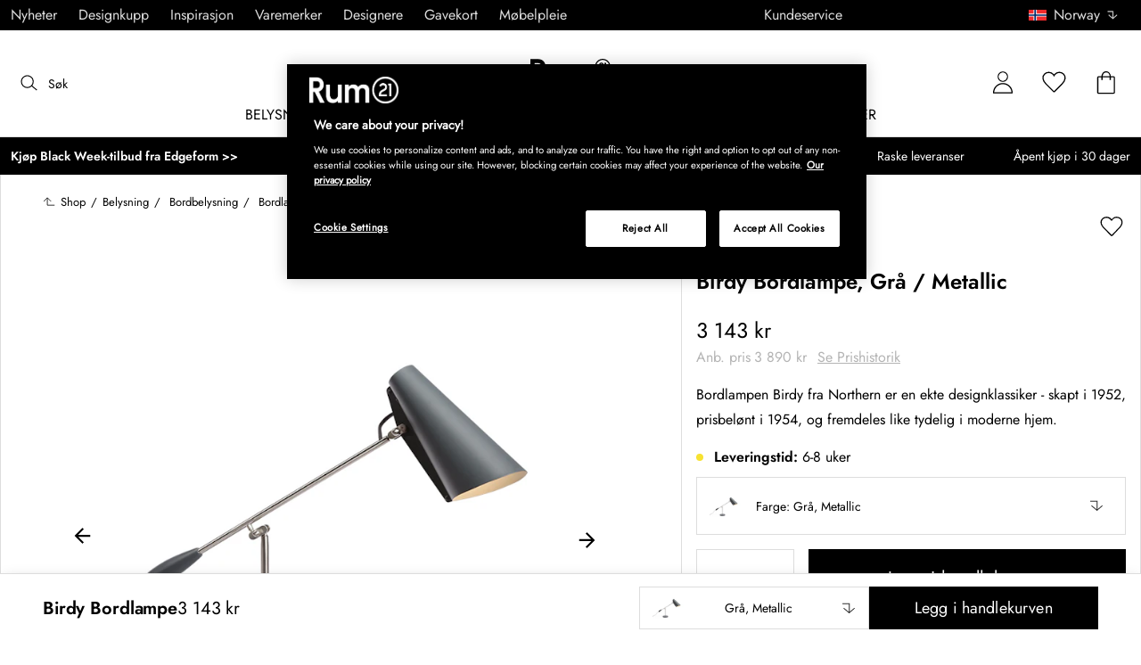

--- FILE ---
content_type: text/html; charset=utf-8
request_url: https://www.rum21.no/birdy-bordlampe
body_size: 71676
content:
<!DOCTYPE html>
<html lang="no">
    <head>
      <link rel="stylesheet" type="text/css" href="/assets/static/all.page.be789805.css">
    <script>
            window.featureFlags = {"f_gtm":true,"f_antiflicker":false,"f_googleoptimize":true,"f_onetrust":true,"f_trustpilot":false,"f_charpstar":false,"f_pricerunner":true,"f_walleypart":true,"f_depict":true,"f_depict_in_checkout":true,"f_flowbox":true,"f_watchlist_product":false,"f_symplify":true};
            window.dataLayer = window.dataLayer || [];
            window.dataLayer.push(window.featureFlags);
            window.dataLayer.push({ 'market': 'no' });
            </script>
        <meta charset="utf-8" />
        <meta name="viewport" content="width=device-width, initial-scale=1, shrink-to-fit=no" />
        <meta name="format-detection" content="telephone=no" />
        <link rel="manifest" href="/manifest.json" />
        <link rel="shortcut icon" href="/favicon.ico" />
        <script>
            if (!window.featureFlags || window.featureFlags.f_symplify) {
                (function (d, s, id, w) {
                    var js,
                        fjs = d.getElementsByTagName(s)[0];
                    if (d.getElementById(id)) return;
                    js = d.createElement(s);
                    js.id = id;
                    js.setAttribute('type', 'module');
                    js.src = `https://cdn-sitegainer.com/${w}/es6/index.bundle.js`;
                    fjs.parentNode.insertBefore(js, fjs);
                })(document, 'script', 'symplify-jssdk', '5620651');
            }
        </script>
        <script>
            (!window.featureFlags || window.featureFlags.f_gtm) &&
                (function () {
                    !function(){"use strict";function l(e){for(var t=e,r=0,n=document.cookie.split(";");r<n.length;r++){var o=n[r].split("=");if(o[0].trim()===t)return o[1]}}function s(e){return localStorage.getItem(e)}function u(e){return window[e]}function A(e,t){e=document.querySelector(e);return t?null==e?void 0:e.getAttribute(t):null==e?void 0:e.textContent}var e=window,t=document,r="script",n="dataLayer",currentDomain=window.location.hostname.replace('www.',''),o="https://collect."+currentDomain,a="https://load.collect."+currentDomain,i="bbnklcghjr",c="eki3cl4f=aWQ9R1RNLU5DODc0Vk0%3D&page=2",g="cookie",v="_cuids",E="",d=!1;try{var d=!!g&&(m=navigator.userAgent,!!(m=new RegExp("Version/([0-9._]+)(.*Mobile)?.*Safari.*").exec(m)))&&16.4<=parseFloat(m[1]),f="stapeUserId"===g,I=d&&!f?function(e,t,r){void 0===t&&(t="");var n={cookie:l,localStorage:s,jsVariable:u,cssSelector:A},t=Array.isArray(t)?t:[t];if(e&&n[e])for(var o=n[e],a=0,i=t;a<i.length;a++){var c=i[a],c=r?o(c,r):o(c);if(c)return c}else console.warn("invalid uid source",e)}(g,v,E):void 0;d=d&&(!!I||f)}catch(e){console.error(e)}var m=e,g=(m[n]=m[n]||[],m[n].push({"gtm.start":(new Date).getTime(),event:"gtm.js"}),t.getElementsByTagName(r)[0]),v=I?"&bi="+encodeURIComponent(I):"",E=t.createElement(r),f=(d&&(i=8<i.length?i.replace(/([a-z]{8}$)/,"kp$1"):"kp"+i),!d&&a?a:o);E.async=!0,E.src=f+"/"+i+".js?"+c+v,null!=(e=g.parentNode)&&e.insertBefore(E,g)}();
                })();
        </script>
       
        <script>
            (!window.featureFlags || window.featureFlags.f_onetrust) &&
                (function (c, t, d) {
                    var s = d.createElement('script');
                    s.src = c;
                    s.type = 'text/javascript';

                    s.charset = 'utf-8';
                    s.dataset.domainScript = t;
                    var head = document.getElementsByTagName('head')[0];
                    head.insertBefore(s, head.firstChild);
                })('https://cdn.cookielaw.org/scripttemplates/otSDKStub.js', '7aa397bb-9c63-44e4-9477-c097e0d4a23c', document);
        </script>
        <script type="text/javascript">
            function InitSymplify() {
                if (window.SYMPLIFY_LOADED) {
                    return;
                }
                window.SYMPLIFY_LOADED = true;
                if (typeof symplify !== 'undefined') {
                    window.symplify.optIn(1);
                    window.symplify.newPage();
                    window.SYMPLIFY_OPTED_IN = true;
                } else {
                    document.addEventListener('symplify-loaded', function () {
                        window.symplify.optIn(1);
                        window.symplify.newPage();
                        window.SYMPLIFY_OPTED_IN = true;
                    });
                }
            }
            function OptanonWrapper() {
                if (window.OptanonActiveGroups.includes('C0002')) {
                    InitSymplify();
                } else {
                    window.OneTrust.OnConsentChanged(() => {
                        InitSymplify();
                    });
                }
            }
        </script>

        
        
        <link
            rel="preload"
            as="font"
            crossorigin
            type="font/woff2"
            href="/assets/static/Jost.22f00b05.woff2"
            as="font"
        />
        <link
            rel="preload"
            as="font"
            crossorigin
            type="font/woff"
            href="/assets/static/Jost.4247b5f7.woff"
            as="font"
        />

        
        <link rel="apple-touch-icon" sizes="60x60" href="/favicon/apple-touch-icon.png" />
        <link rel="icon" type="image/png" sizes="32x32" href="/favicon/favicon-32x32.png" />
        <link rel="icon" type="image/png" sizes="16x16" href="/favicon/favicon-16x16.png" />
        <link rel="mask-icon" href="/favicon/safari-pinned-tab.svg" color="#5bbad5" />
        <link rel="shortcut icon" href="/favicon/favicon.ico" />
        <meta name="msapplication-TileColor" content="#da532c" />
        <meta name="msapplication-config" content="/favicon/browserconfig.xml" />
        <meta name="theme-color" content="#ffffff" />

        <script>
            window.dataLayer = window.dataLayer || [];
            window.dataLayer.push({
                originalLocation:
                    document.location.protocol +
                    '//' +
                    document.location.hostname +
                    document.location.pathname +
                    document.location.search,
            });
        </script>

        <script type="text/javascript">
            window.returnadoEnv = {
                // this parameter has to be set by merchant
                merchantShopCode: '17',

                // these parameters have been set by Returnado (do not modify)
                hostPrefix: 'new-prod',
                defaultShopId: 6001,
                rootShopId: 6000,
            };
        </script>
    <link href="https://product-api.royaldesign.se" rel="preconnect" crossorigin="anonymous" /><link href="https://api-prod.royaldesign.se" rel="preconnect" crossorigin="anonymous" /><link href="https://rum21.cdn.prismic.io" rel="dns-prefetch" /><title data-rh="true">Birdy Bordlampe, Grå / Metallic fra Northern | Rum21.no</title><meta data-rh="true" name="description" content="Bordlampen Birdy fra Northern er en ekte designklassiker - skapt i 1952, prisbelønt i 1954, og fremdeles like tydelig i moderne hjem."/><meta data-rh="true" property="og:site" content="https://www.rum21.no"/><meta data-rh="true" property="og:site_name" content="Rum21.no"/><meta data-rh="true" property="og:title" content="Birdy Bordlampe, Grå / Metallic fra Northern | Rum21.no"/><meta data-rh="true" property="og:type" content="product"/><meta data-rh="true" property="og:image" content="https://media.rum21.no/17/northern-birdy-bordlampe-16"/><meta data-rh="true" property="og:image:secure_url" content="https://media.rum21.no/17/northern-birdy-bordlampe-16"/><meta data-rh="true" property="og:image:alt" content="Birdy Bordlampe"/><meta data-rh="true" property="og:description" content="Bordlampen Birdy fra Northern er en ekte designklassiker - skapt i 1952, prisbelønt i 1954, og fremdeles like tydelig i moderne hjem."/><meta data-rh="true" name="twitter:card" content="product"/><meta data-rh="true" name="twitter:site" content="@RoyalDesigncom"/><meta data-rh="true" name="twitter:title" content="Birdy Bordlampe, Grå / Metallic fra Northern | Rum21.no"/><meta data-rh="true" name="twitter:image:src" content="https://media.rum21.no/17/northern-birdy-bordlampe-16"/><meta data-rh="true" name="twitter:image:alt" content="Birdy Bordlampe"/><meta data-rh="true" name="twitter:type" content="product"/><link data-rh="true" rel="canonical" href="https://www.rum21.no/birdy-bordlampe"/><script data-rh="true" type="application/ld+json">{
  "@context": "http://schema.org",
  "@type": "Organization",
  "url": "https://www.rum21.no",
  "logo": "https://cms-media.rum21.no/af1884f7-8d08-403a-b4d3-55c7bd261010_rum21-logo-desktop.svg",
  "contactPoint": [
    {
      "@type": "ContactPoint",
      "telephone": "+47 23 96 43 21",
      "contactType": "customer service"
    }
  ],
  "sameAs": [
    "https://www.facebook.com/room21no/",
    "https://www.instagram.com/room21no/",
    "https://www.pinterest.se/rum21/"
  ]
}</script><script data-rh="true" type="application/ld+json">{
  "@context": "https://schema.org/",
  "@type": "ProductGroup",
  "name": "Birdy Bordlampe",
  "description": "Bordlampen Birdy fra Northern er en ekte designklassiker - skapt i 1952, prisbelønt i 1954 og fortsatt like selvfølgelig i moderne hjem. Den karakteristiske silhuetten med den lange armen og den mykt utskårne skjermen gir et rettet, behagelig lys og et uttrykk som føles både grafisk og varmt på samme tid. Den kombinerer funksjonalisme og nordisk enkelhet i en form som har tålt tidens tann, og som fortsatt føles like relevant i dag som da den ble designet. Uansett om den plasseres på skrivebordet, nattbordet eller i lesekroken, er Birdy et stilrent element som inviterer til ro, fokus og vakkert lys.Om bordlampen fra Northern- Ikonisk originaldesign fra 1952 av Birger Dahl.- Prisbelønt - vant gullmedalje ved Triennalen i Milano i 1954.- Tidløs modernistisk silhuett som passer til ethvert interiør.- Retningsbestemt lys og høy funksjonalitet i klassisk Birdy-stil.- Finnes i flere elegante farger og materialkombinasjoner.",
  "url": "https://www.rum21.no/birdy-bordlampe",
  "brand": {
    "@type": "Brand",
    "name": "Northern"
  },
  "category": "Belysning > Bordbelysning > Bordlamper",
  "productGroupID": "variable_121170",
  "variesBy": [
    "color"
  ],
  "hasVariant": [
    {
      "@type": "Product",
      "sku": "155873",
      "gtin13": "7090018216022",
      "mpn": "602",
      "name": "Birdy Bordlampe, Grå / Metallic",
      "productID": "7090018216022",
      "url": "https://www.rum21.no/birdy-bordlampe?p=155873",
      "color": "Grå/Metallic",
      "material": "Stål/Aluminium",
      "image": [
        "https://media.rum21.no/17/northern-birdy-bordlampe-16",
        "https://media.rum21.no/17/northern-birdy-bordlampe-17"
      ],
      "hasMerchantReturnPolicy": {
        "@type": "MerchantReturnPolicy"
      },
      "offers": {
        "@type": "Offer",
        "url": "https://www.rum21.no/birdy-bordlampe?p=155873",
        "priceCurrency": "NOK",
        "price": 3143,
        "itemCondition": "NewCondition",
        "availability": "InStock",
        "seller": {
          "@type": "Organization",
          "name": "Rum21.no"
        },
        "shippingDetails": {
          "@type": "OfferShippingDetails",
          "shippingDestination": {
            "addressCountry": [
              "NO"
            ]
          }
        }
      },
      "height": {
        "@type": "QuantitativeValue",
        "unitCode": "CMT",
        "value": 43
      },
      "depth": {
        "@type": "QuantitativeValue",
        "unitCode": "CMT",
        "value": 60
      }
    },
    {
      "@type": "Product",
      "sku": "124020",
      "gtin13": "7090018216015",
      "mpn": "601",
      "name": "Birdy Bordlampe, Hvit / Metallic",
      "productID": "7090018216015",
      "url": "https://www.rum21.no/birdy-bordlampe?p=124020",
      "color": "Hvit/Metallic",
      "material": "Stål/Aluminium",
      "image": [
        "https://media.rum21.no/17/northern-birdy-bordlampe-12",
        "https://media.rum21.no/17/northern-birdy-bordlampe-13"
      ],
      "hasMerchantReturnPolicy": {
        "@type": "MerchantReturnPolicy"
      },
      "offers": {
        "@type": "Offer",
        "url": "https://www.rum21.no/birdy-bordlampe?p=124020",
        "priceCurrency": "NOK",
        "price": 3499,
        "itemCondition": "NewCondition",
        "availability": "InStock",
        "seller": {
          "@type": "Organization",
          "name": "Rum21.no"
        },
        "shippingDetails": {
          "@type": "OfferShippingDetails",
          "shippingDestination": {
            "addressCountry": [
              "NO"
            ]
          }
        }
      },
      "height": {
        "@type": "QuantitativeValue",
        "unitCode": "CMT",
        "value": 43
      },
      "depth": {
        "@type": "QuantitativeValue",
        "unitCode": "CMT",
        "value": 60
      }
    },
    {
      "@type": "Product",
      "sku": "124019",
      "gtin13": "7090018216008",
      "mpn": "600",
      "name": "Birdy Bordlampe, Sort / Messing",
      "productID": "7090018216008",
      "url": "https://www.rum21.no/birdy-bordlampe?p=124019",
      "color": "Sort/Messing",
      "material": "Stål/Aluminium",
      "image": [
        "https://media.rum21.no/17/northern-birdy-bordlampe-14",
        "https://media.rum21.no/17/northern-birdy-bordlampe-15"
      ],
      "hasMerchantReturnPolicy": {
        "@type": "MerchantReturnPolicy"
      },
      "offers": {
        "@type": "Offer",
        "url": "https://www.rum21.no/birdy-bordlampe?p=124019",
        "priceCurrency": "NOK",
        "price": 3501,
        "itemCondition": "NewCondition",
        "availability": "InStock",
        "seller": {
          "@type": "Organization",
          "name": "Rum21.no"
        },
        "shippingDetails": {
          "@type": "OfferShippingDetails",
          "shippingDestination": {
            "addressCountry": [
              "NO"
            ]
          }
        }
      },
      "height": {
        "@type": "QuantitativeValue",
        "unitCode": "CMT",
        "value": 43
      },
      "depth": {
        "@type": "QuantitativeValue",
        "unitCode": "CMT",
        "value": 60
      }
    },
    {
      "@type": "Product",
      "sku": "415779",
      "gtin13": "7090018216046",
      "mpn": "604",
      "name": "Birdy Bordlampe, Sort",
      "productID": "7090018216046",
      "url": "https://www.rum21.no/birdy-bordlampe?p=415779",
      "color": "Sort",
      "material": "Stål/Aluminium",
      "image": [
        "https://media.rum21.no/17/northern-northern-birdy-table-lamp-black-black-0",
        "https://media.rum21.no/17/northern-northern-birdy-table-lamp-black-black-1",
        "https://media.rum21.no/17/northern-northern-birdy-table-lamp-black-black-2"
      ],
      "hasMerchantReturnPolicy": {
        "@type": "MerchantReturnPolicy"
      },
      "offers": {
        "@type": "Offer",
        "url": "https://www.rum21.no/birdy-bordlampe?p=415779",
        "priceCurrency": "NOK",
        "price": 3501,
        "itemCondition": "NewCondition",
        "availability": "InStock",
        "seller": {
          "@type": "Organization",
          "name": "Rum21.no"
        },
        "shippingDetails": {
          "@type": "OfferShippingDetails",
          "shippingDestination": {
            "addressCountry": [
              "NO"
            ]
          }
        }
      },
      "height": {
        "@type": "QuantitativeValue",
        "unitCode": "CMT",
        "value": 43
      },
      "depth": {
        "@type": "QuantitativeValue",
        "unitCode": "CMT",
        "value": 60
      }
    }
  ]
}</script><script data-rh="true" type="application/ld+json">{
  "@context": "http://schema.org",
  "@type": "BreadcrumbList",
  "itemListElement": [
    {
      "@type": "ListItem",
      "position": 1,
      "item": {
        "@id": "https://www.rum21.no/",
        "name": "/"
      }
    },
    {
      "@type": "ListItem",
      "position": 2,
      "item": {
        "@id": "https://www.rum21.no/birdy-bordlampe?p=155873",
        "name": "Birdy Bordlampe, Grå / Metallic",
        "image": "https://media.rum21.no/17/northern-birdy-bordlampe-16"
      }
    }
  ]
}</script><script>window.commitHash="5301836e";</script><script>window.appConfig={"ASPX_REDIRECTS":[],"energyInfoEnabled":true,"HTML_BASIC_404":"false","NODE_PATH":"src/","VITE_ALGOLIA_ENV":"prod","VITE_CHECKOUT_SUBSCRIBE_MAIL":"true","VITE_COLLECT_IN_STORE_ID":"a_royalstore_001","VITE_CONVERT_MM":false,"VITE_GOOGLE_MAPS_KEY":"AIzaSyC4wLDz1RliuEvkZRvL0yB07hcf2s64xwU","VITE_HIGHLIGHT_IMAGE_ENABLED":"true","VITE_PARTNO_QUERYSTRING":"p","VITE_RETURNADO_HOST_PREFIX":"new-prod","VITE_ROYAL_ENV":"prod","VITE_SENTRY_CLIENT_DSN_LIVE":"https://92741d382d0b4b258a7e604f590fcfba@sentry.io/1373590","VITE_SENTRY_CLIENT_DSN_NON_LIVE":"https://c1561a3c00334cb39c9a06e20fbaafee@sentry.io/1373589","VITE_SENTRY_ORG":"royaldesign","VITE_SENTRY_PROJECT_LIVE":"r21-frontend-live","VITE_SENTRY_PROJECT_NON_LIVE":"r21-frontend-stage","VITE_SENTRY_SERVER_DSN_LIVE":"https://3dcaeb3c92404b768a4f2d2e3c72606d@sentry.io/1373588","VITE_SENTRY_SERVER_DSN_NON_LIVE":"https://ab941c179a1040e29c6c941202680180@sentry.io/1373582","VITE_SMS_MARKETING_ENABLED":"true","VITE_SPEEDCURVE_ID":"4305679508","VITE_TRUSTPILOT_TEMPLATE_ID":"5419b732fbfb950b10de65e5","VITE_TESTFREAKS_ENABLED":"true","CHECKOUT_RECOMMENDATIONS_ENABLED":false,"ALGOLIA_RECOMMENDATIONS":{"maxItems":6},"GENERATE_SOURCEMAP":"true","SITEMAP_STORAGE":"https://royalapistorageprod.blob.core.windows.net/sitemaps/","VITE_ALGOLIA_API_KEY":"deaafcfa7771fd0b662e6a7000a7d068","VITE_ALGOLIA_APPLICATION_ID":"FZ97X3QVYX","VITE_CMS_IMAGE_SOURCE":"https://images.prismic.io/rum21/","VITE_DATADOG_RUM_CLIENT_TOKEN":"pub1848819404deeb55bd3cb021cbbf9af4","VITE_DATADOG_RUM_APPLICATION_ID":"048970d7-216d-4460-8256-dd381f3b3a0a","VITE_DATADOG_RUM_SITE":"us3.datadoghq.com","VITE_DATADOG_RUM_SERVICE":"r21-web","VITE_SYMPLIFY_WEBSITE_ID":"5620651","VITE_GET_DELIVERY_OPTIONS_WITHOUT_ZIPCODE":"false","VITE_GLOBAL_DOMAIN":"https://royaldesign.com","VITE_GOOGLE_TAG_MANAGER_ID":"GTM-NC874VM","VITE_PRODUCT_IMAGE_API_SOURCE":"https://api-prod.royaldesign.se/api/products/image/","VITE_ROYAL_API_CDN_URL":"https://product-api.royaldesign.se/","VITE_ROYAL_API_URL":"https://api-prod.royaldesign.se/api/","VITE_CHECKOUT_API_URL":"https://checkout-api.royaldesign.se","MARKET_ID":"17","PRISMIC_API_URL":"https://rum21.cdn.prismic.io/api/v2","VITE_CHECKOUT_SUBSCRIBE_MAIL_DEFAULT_CHECKED":"true","VITE_CHECKOUT_SUBSCRIBE_SMS_DEFAULT_CHECKED":"true","VITE_CMS_IMAGE_CDN":"https://cms-media.rum21.no/","VITE_COLLECTOR_API_URL":"https://checkout.collector.se/","VITE_COLLECTOR_LOCALE":"nb-NO","VITE_COLLECTOR_PARTIAL_PAYMENT_LIMIT":"1000","VITE_COLLECTOR_STORE_ID":"4925","VITE_DEFAULT_CURRENCY":"NOK","VITE_DELIVERY_COUNTRIES":[{"c":"NO","n":"Norge"}],"VITE_DIXA_TOKEN":"de2f211c455d4f46a8378ab6c3f9ad97","VITE_HTML_LANG":"no","VITE_KLARNA_LOCALE":"nb_no","VITE_LOCALE":"nb-NO","VITE_MARKET":"no","VITE_CHANNEL":"r21-no","VITE_MY_PAGES_MODE":"enabled","VITE_ONETRUST_DOMAIN_TOKEN":"7aa397bb-9c63-44e4-9477-c097e0d4a23c","VITE_ORGANIZATION":"Rum21.no","VITE_PRICE_HISTORY_CONSUMER_INFO_APPLICABLE":"true","VITE_PRICE_INCL_VAT":"true","VITE_PRIMARY_PAYMENT_TYPE_B2B":"collector","VITE_PRIMARY_PAYMENT_TYPE":"collector","VITE_PRISMIC_LANG":"no","VITE_PRODUCT_IMAGE_API_CDN":"https://media.rum21.no/","VITE_PRODUCT_IMAGE_FALLBACK_CDN":"https://media-fallback.rum21.no/","VITE_PRODUCT_IMAGE_SOURCE":"https://royaldesign.cdn.storm.io/","VITE_RETAIN_ENABLED":"true","VITE_RETAIN_IFRAME_BALANCE":"https://cardbalance.retain24.com/Rum21/?l=no","VITE_RETURNADO_MERCHANT_SHOP_CODE":"17","VITE_ROYAL_API_KEY":"D9F35015-0949-45D5-A490-01F723F1E1EC","VITE_SHOW_PREFIX_FOR_ORIGINAL_PRICE":"true","VITE_TRUSTPILOT_LINK":"https://no.trustpilot.com/","VITE_TRUSTPILOT_LOCALE":"nb-NO","VITE_TRUSTPILOT_UNIT_ID":"5482529900006400057bf91e","VITE_URL":"https://www.rum21.no","VITE_ALGOLIA_PRODUCTS_INDEX":"prod_products_no","routes":{"prismicTypes":{"home":{"url":"/"},"list_page":{},"category":{},"brand":{"prefix":"varemerker"},"brand_sub":{"prefix":"varemerker"},"awards":{"prefix":"tavle"},"room":{"prefix":"rom"},"designer":{"prefix":"designere"},"info_page":{},"info_subpage":{"prefix":"informasjon"},"newsletter":{},"furniture_care_page":{},"furniture_care_subject":{"prefix":"mobelpleie"},"gift_card_page":{},"gift_card_subpage":{"prefix":"gavekort"},"store":{"prefix":"butikker"},"about_page":{},"about_subpage":{"prefix":"om-oss"},"service_page":{},"service_subject":{"prefix":"kundeservice"},"campaign":{"prefix":"tilbudskampanjer"},"news":{"prefix":"nyheter"},"inspiration":{"url":"/inspirasjon"},"inspiration_category":{"prefix":"","idMap":{}},"inspiration_tag":{"prefix":"inspirasjon/tagger"},"inspiration_page":{"parent":{"type":"inspiration_category","field":"inspirationCategory"},"defaultPrefix":"/inspirasjon"},"inspiration_campaign":{"parent":{"type":"inspiration_category","field":"inspirationCategory"},"defaultPrefix":"/inspirasjon"},"serie":{"prefix":"serien"},"my_page":{},"my_page_subpage":{"prefix":"mine-sider"},"season":{"prefix":"sesong"},"order_info":{}},"stormTypes":{"product":{},"designer":{"prefix":"designere"},"series":{"prefix":"serien"}},"misc":{"search":"søk"}},"translations":{"about_royal_design_group_f4951eff":{"message":"Om Royal Design Group"},"acceptera_villkoren_46d8323e":{"message":"Godta vilkår"},"acceptera_villkoren_for_kop_och_leverans_for_att_f_ae543c8c":{"message":"Godta vilkårene for kjøp og levering for å fortsette."},"adress1_45dc8d19":{"message":"Adresse1"},"adress2_dcd5dca3":{"message":"Adresse2"},"alla_54203c46":{"message":"Alle"},"alla_butiker_b2150aea":{"message":"Alle butikker"},"alla_d0f00068":{"message":"Alle"},"alla_formgivare_a_o_51017376":{"message":"Alle designere (A-Å)"},"alla_kampanjer_fdc4da28":{"message":"Alle kampanjer"},"alla_platser_7ecbb126":{"message":"Alle plasser"},"alla_rum_c7f8169e":{"message":"Alle rom"},"alla_serier_8d5c6a3c":{"message":"Alle serier"},"alla_varumarken_a_o_1d908d82":{"message":"Alle varemerker (A-Å)"},"alla_varumarken_b66cbfbd":{"message":"Alle varemerker"},"alla_varumarken_f931bc6d":{"message":"Alle varemerker"},"allt_fran_brand_388d5517":{"message":"Alt fra {brand}"},"allt_inom_c1b90658":{"message":"Alt innen"},"allt_inom_category_77eac6c0":{"message":"Alt innen { category }"},"allt_inom_parentname_28a7d4a5":{"message":"Alt innenfor { parentName }"},"amne_c08b5fd4":{"message":"emne"},"amountleft_kvar_till_fri_frakt_c13b08f6":{"message":"{ amountLeft } igjen til fri frakt"},"andra_e_postadress_bef57d4c":{"message":"Endre e-postadresse"},"andra_gillade_aven_eca63f23":{"message":"Andre likte også"},"andra_losenord_74addbc9":{"message":"Endre passord"},"andra_namn_och_telefonnummer_f9afe92d":{"message":"Endre navn og telefonnummer"},"andra_prenumerationer_b879fb83":{"message":"Bytt abonnement"},"ang_name_88498458":{"message":"Ang. { name }"},"ange_cvc_1e51e637":{"message":"Skriv inn cvc"},"ange_dina_presentkortdetaljer_for_att_tillampa_dem_85d29994":{"message":"Angi dine gavekortdetaljer for å bruke dem på din bestilling."},"ange_ditt_postnummer_cb1dac3e":{"message":"Skriv inn postnummeret ditt"},"ange_ditt_postnummer_leveransadress_155b7e29":{"message":"Skriv postnummeret ditt (leveringsadresse)"},"ange_en_rabattkod_for_att_anvanda_den_pa_din_order_4fcc6d72":{"message":"Angi en rabattkode for å bruke den på bestillingen din. Validering skjer automatisk."},"ange_kortnummer_32713d58":{"message":"Angi kortnummer"},"ange_pinkod_dc0ed12d":{"message":"Angi PIN-kode"},"ange_postnummer_nedan_for_att_se_dina_olika_levera_8ae49549":{"message":"Skriv inn postnummeret ditt nedenfor for å se de forskjellige leveringsalternativene"},"ange_rabattkod_fa2f75f7":{"message":"Angi rabattkode"},"antal_6a9904af":{"message":"Antall:"},"antal_i_forpackningen_529be62f":{"message":"Antall i pakken"},"antal_sittplatser_b0b9397d":{"message":"Antall sitteplasser"},"anvand_998b0b3e":{"message":"Bruk"},"anvander_a252d035":{"message":"Bruker..."},"arendet_skickat_35e349d2":{"message":"Henvendelsen sendt!"},"arets_hallbarhetsinspirator_100efefb":{"message":"Årets bærekraftsinspirator"},"arets_inredningsblogg_c4e7fa02":{"message":"Årets interiørblogg"},"arets_inredningsprofil_2e5d20ca":{"message":"Årets interiørprofil"},"arets_stjarnskott_4a9e9537":{"message":"Årets stjerneskudd"},"artikelnummer_fab6fdd3":{"message":"Produktnummer"},"aterstall_7bd71c11":{"message":"Tilbakestill"},"aterstall_losenord_bc7a25":{"message":"Nullstill passord"},"att_betala_7abcbad0":{"message":"Å betale"},"av_10_baserat_pa_dc769735":{"message":"av 10 basert på"},"av_971a019f":{"message":"av"},"avbryt_f7ca4705":{"message":"Avbryt"},"avgifter_23d90aeb":{"message":"Gebyrer"},"avklarade_ordrar_9bbeed42":{"message":"Avklarte ordre"},"avtagbar_kladsel_12a78032":{"message":"Avtagbar polstring"},"avvikelser_3f8006b0":{"message":"Avvik"},"balans_c16a0020":{"message":"balanse"},"bastsaljare_a3426a28":{"message":"Bestselgere"},"bastsaljare_i_kategorin_d4fce5b":{"message":"Bestselgere i kategorien"},"begart_requested_8423206":{"message":"Forespurt: { requested }"},"bekrafta_140786d3":{"message":"Bekreft"},"beraknad_leverans_inom_en_vecka_6251262c":{"message":"Bereknet levering innen en uke"},"beraknad_leveranstid_weeks_veckor_e9ca593d":{"message":"bereknet leveringstid {weeks} uker"},"beratta_garna_for_oss_hur_nojd_du_ar_med_kopupplev_1a5e21f6":{"message":"Fortell oss gjerne hvor fornøyd du er med kjøpeopplevelsen."},"bestalld_den_dbb43386":{"message":"Bestilt den:"},"bestallningsvara_ab3b3fbf":{"message":"Bestillingsvare"},"betalning_1c04231c":{"message":"Betaling"},"betalningsalternativ_28ef40cd":{"message":"Betalingsalternativer"},"betalsatt_63099f88":{"message":"Betalingsmåte"},"betyg_92ce8b90":{"message":"Karakter"},"betygsatt_ditt_kop_c4d3c4f2":{"message":"Gi en anmeldelse på ordren din!"},"bevaka_produkt_d8a2aca":{"message":"Overvåk produkt"},"bifoga_bild_5f313c3a":{"message":"Legg ved bilde"},"bifogad_bild_8d060b28":{"message":"Vedlagt bilde"},"bladdra_ner_6cac509b":{"message":"Bla ned"},"bladdra_upp_a5649b32":{"message":"Bla opp"},"borttagen_fran_favoriter_64c2992a":{"message":"Fjernet fra favoritter"},"brand_kop_design_online_site_8fa69a0b":{"message":"{ brand } - Kjøp design online | { site }"},"brand_site_5384fae2":{"message":"{ brand } | { site }"},"bredd_24811057":{"message":"Bredde"},"butik_81a38275":{"message":"Butikk"},"butiker_57ed620b":{"message":"butikker"},"butiker_98505b97":{"message":"Butikker"},"care_of_ff0c0460":{"message":"Care of"},"checkbox_a19e5524":{"message":"Sjekkboks"},"count_plural_0_1_en_rost_other_roster_85263288":{"message":"{ count, plural,\n     =0 {}\n     =1 {(en stemme)}\n  other {(# stemmer)}\n}"},"count_plural_0_1_st_visas_other_st_visas_e06397d4":{"message":"{ count, plural,\n     =0 {}\n     =1 {(#stk. vises)}\n  other {(#st visas)}\n}"},"count_produkter_ffc29488":{"message":"{ count } produkter"},"country_764be018":{"message":"land"},"dagar_a28ba7f8":{"message":"dager"},"danska_2c56d9a5":{"message":"dansk"},"datemonth_dateday_dateyear_e4ce399e":{"message":"{ dateMonth }.{ dateDay }.{ dateYear }"},"delbetala_med_klarna_32972a2b":{"message":"Delbetal med Klarna"},"delbetala_med_klarna_4886cf1f":{"message":"Delbetal med { klarna }"},"delleverans_ja_tack_skicka_det_som_finns_i_lager_d_5ffbc474":{"message":"Dellevering – ja takk, send det som er på lager med en gang"},"delvis_levererad_ffb9e539":{"message":"Delvis levert"},"designer_c458392":{"message":"Designer"},"designers_467c2583":{"message":"designere"},"det_finns_ingen_text_om_detta_varumarke_an_d69415a0":{"message":"Det finnes ingen tekst som handler om dette varemerke ennå."},"det_har_faltet_ar_obligatoriskt_b417b00d":{"message":"Dette feltet er obligatorisk"},"det_har_faltet_kan_inte_innehalla_enbart_siffror_v_2e19803d":{"message":"Dette feltet kan ikke bare inneholde tall. Skriv gatenavn og husnummer på samme linje."},"det_har_postnumret_kan_inte_anvandas_for_leverans_cdae0f06":{"message":"Dette postnummeret kan ikke brukes for levering."},"detta_ar_din_sparade_lista_du_kan_enkelt_lagga_til_3536a7a0":{"message":"Dette er din lagrede liste. Du kan enkelt legge til produktene i handlekurven."},"detta_ar_din_sparade_lista_du_kan_enkelt_lagga_til_eeed65b8":{"message":"Dette er din lagrede liste. Du kan enkelt legge til produktene i kurven igjen."},"detta_ar_dina_favoriter_du_kan_enkelt_lagga_till_p_907c72d6":{"message":"Dette er dine favoritter. Du kan enkelt legge produktet til i handlekurven igjen."},"diameter_cbc3029b":{"message":"Diameter"},"digital_leverans_c213331":{"message":"Digital levering."},"dimbar_ljuskalla_4251017b":{"message":"Dimbar lyskilde"},"dimmer_5bada96":{"message":"Dimmer"},"din_varukorg_ar_tom_1717119f":{"message":"Din handlekurv er tom."},"din_varukorg_d167ef3f":{"message":"Din handlekurv."},"din_varukorg_gar_inte_langre_att_kopa_detta_kan_be_cac56542":{"message":"Handlekurven din er ikke lenger tilgjengelig. Dette kan skyldes at den er for gammel eller at du har avbrutt en bestilling med kortbetaling."},"dina_uppgifter_a7c613e6":{"message":"Dine opplysninger"},"ditt_kop_har_genomforts_e31d6782":{"message":"Ditt kjøp er nå gjennomført"},"ditt_meddelande_6a1eac78":{"message":"Din melding"},"ditt_ordernummer_ar_b36aa445":{"message":"Ordrenummeret ditt er:"},"ditt_ordernummer_ar_orderid_54cabb4e":{"message":"Ordrenummeret ditt er { orderId }."},"ditt_postnummer_e9af3815":{"message":"Ditt postnummer"},"djup_96c3392c":{"message":"Dybde"},"du_behover_fylla_i_en_korrekt_mailaddress_8920f435":{"message":"Du må fylle inn en korrekt e-postadresse"},"du_behover_fylla_i_en_korrekt_mailadress_2d0f2943":{"message":"Skriv inn riktig e-postadresse"},"du_behover_fylla_i_en_mailaddress_45eb7201":{"message":"Du må fylle inn en e-postadresse"},"du_behover_fylla_i_ett_amne_fd86b872":{"message":"Skriv inn et emne"},"du_behover_fylla_i_ett_namn_ca879d02":{"message":"Skriv inn et navn"},"du_behover_fylla_i_ett_ordernummer_fe0ab225":{"message":"Du må fylle ut et bestillingsnummer"},"du_behover_skriva_ett_meddelande_40fe711f":{"message":"Skriv en beskjed"},"du_handlar_fran_ett_land_dit_vi_inte_skickar_fran__c88b76c7":{"message":"Du handler fra et land vi ikke sender til fra dette nettstedet."},"du_har_count_plural_0_inga_roster_kvar_bocka_ur_fo_6b2cddba":{"message":"Du har { count, plural,\n     =0 {ingen stemmer igjen, fjern merket for å endre }\n     =1 {en stemme igjen}\n  other {# stemmer igjen}\n}"},"du_har_inga_favoriter_an_klicka_pa_hjartat_vid_en__9e28f4e0":{"message":"Du har ingen favoritter ennå. Klikk på hjertet ved siden av produktet hvis du vil legge det til som favoritt."},"du_har_inga_produkter_i_varukorgen_8bfb9b29":{"message":"Du har ingen produkter i handlekurven."},"du_har_inte_valt_att_soka_efter_nagonting_br_sa_la_539a74f4":{"message":"Du har ikke valgt noe å søke etter, <br /> i mellomtiden vil vi tipse deg om dette:"},"du_har_inte_valt_att_soka_efter_nagonting_sa_lange_1602bd2e":{"message":"Du har ikke søkt etter noe så enn så lenge kan vi tipse deg om dette:"},"du_har_uppnatt_fri_frakt_758fc80c":{"message":"Du har oppnådd fri frakt"},"du_har_visat_ec78d0a1":{"message":"Du har vist"},"du_har_visat_hitsloaded_av_hits_type_5ece9e38":{"message":"Du har vist {hitsLoaded} av {hits} {type}"},"du_kommer_fa_ett_mail_till_dig_sa_snart_som_varan__2017e944":{"message":"Du kommer til å f en e-post så snart varen er tilbake på lager."},"du_kommer_strax_fa_ett_mail_med_mer_detaljerad_inf_538a2825":{"message":"Du vil snart motta en e-post med mer detaljert informasjon om ordren din. Takk igjen for din bestilling, vi håper vi ser deg igjen snart!"},"du_koper_fler_an_vi_har_i_lager_vilket_kan_resulte_acdea4a2":{"message":"Du bestiller flere enn vi har på lager, som kan føre til at alt ikke blir levert samtidig."},"e_mailadress_314491c5":{"message":"E-post"},"e_postadress_929cbf45":{"message":"E-postadresse"},"efternamn_ee49981c":{"message":"Etternavn"},"egenskaper_1adaa0ad":{"message":"Egenskaper"},"ej_i_lager_6e1ca641":{"message":"Ikke på lager"},"ej_skickad_336651a4":{"message":"Ikke sendt"},"emailadress_6511625c":{"message":"E-postadresse"},"energimarkning_bd2fccc1":{"message":"Energimarkering"},"engelska_bfebc35e":{"message":"engelsk"},"epost_290b15e8":{"message":"E-post"},"epost_adressens_format_ar_ogiltigt_e3990527":{"message":"E-postadressens format er ugyldig"},"epost_adresserna_stammer_inte_overens_49fc96ee":{"message":"E-postadressene stemmer ikke"},"erbjudande_da7ec4a9":{"message":"Tilbud"},"error_afac7133":{"message":"Feil:"},"ett_bekraftelsemail_kommer_skickas_till_email_3da28b68":{"message":"En bekreftelsesmail vil bli sendt til { email }"},"ett_fel_har_intraffat_forsok_igen_senare_bb388de9":{"message":"En feil har oppstått, prøv igjen senere"},"exkl_moms_96f7bd0c":{"message":"Ekskl. mva."},"exkl_moms_ca257327":{"message":"(eks. moms)"},"faktureringsadress_73c0d7c2":{"message":"Faktureringsadresse"},"farg_1bf3d42d":{"message":"Farge"},"favorit_fdd24173":{"message":"Favoritt"},"favoriter_32169249":{"message":"Favoritter"},"favoriter_b0e710ea":{"message":"Favoritter"},"fel_3a9fb70c":{"message":"Feil:"},"fel_97ac6e6d":{"message":"Feil"},"fick_du_svar_pa_din_fraga_1afacea4":{"message":"Fikk du svar på spørsmålet ditt?"},"filter_e3398407":{"message":"Filter"},"filtrera_99f80e2":{"message":"Filtrer"},"filtrerar_pa_totalproducts_produkter_9d3b0b3d":{"message":"Filtrer på { totalProducts } produkter"},"finns_i_fler_varianter_163d3ceb":{"message":"Tilgjengelig i flere varianter"},"finska_51ee336f":{"message":"finsk"},"fler_artiklar_7a2e7b5f":{"message":"Flere produkter"},"fler_fragor_i_kategorin_2a408d13":{"message":"Flere spørsmål i kategorien"},"flera_varianter_39febc9c":{"message":"Flere varianter"},"folj_oss_49fead22":{"message":"Følg oss"},"forbereder_betalningsalternativ_2a9c4a9d":{"message":"Forbereder betalingsalternativer..."},"forbereder_fraktalternativ_275b6ef9":{"message":"Forbereder fraktalternativer..."},"foregaende_cdf9c2ce":{"message":"Tidligere"},"foretag_2f669648":{"message":"Foretak"},"form_1646c952":{"message":"Form"},"formgivare_b95e2fc4":{"message":"Designere"},"fornamn_37e3877a":{"message":"Fornavn"},"forslag_48216cc3":{"message":"Forslag"},"fortsatt_305f838c":{"message":"Fortsett"},"fortsatt_handla_c8f92ae1":{"message":"Fortsett å handle"},"fortsatt_till_kassan_add80553":{"message":"Fortsett til kassen"},"foto_ae120ff8":{"message":"Foto"},"frakt_4c2712e0":{"message":"Frakt"},"fraktklass_58dc99ae":{"message":"Fraktklasse"},"fri_frakt_523e7a40":{"message":"Gratis frakt"},"fri_frakt_db020eef":{"message":"Fri frakt!"},"fri_frakt_over_freeshippingthreshold_kr_9d468003":{"message":"Fri frakt over { freeShippingThreshold } kr (ikke møbler)"},"frystalig_3b1d3127":{"message":"Tåler frost"},"fyll_i_din_emailadress_45a4ed4":{"message":"Angi e-postadressen din"},"fyll_i_din_leveransinformation_innan_du_fortsatter_643b71fd":{"message":"Fyll ut din leveringsinformasjon før du fortsetter til betaling."},"fyll_i_rabattkod_149c3ada":{"message":"Angi rabattkode"},"ga_till_kassan_d8de10fc":{"message":"Gå til kassen"},"ga_till_lank_e6da0147":{"message":"Gå til link"},"ga_till_startsidan_ebe7acf8":{"message":"Gå til startsiden"},"ga_till_varumarkessidan_c49e6468":{"message":"Gå til varemerkesiden"},"ga_vidare_6dd61ed3":{"message":"Gå videre"},"gammalt_losenord_eae7935e":{"message":"Gammelt passord"},"gatunamn_och_nummer_fd6e55e3":{"message":"Gatenavn og nummer"},"ge_oss_1_stjarna_i_betyg_393e4da1":{"message":"Gi oss 1 stjerne i karakter."},"ge_oss_number_stjarnor_i_betyg_1fb5aedd":{"message":"Ranger oss med {nummer} stjerner."},"genom_att_bevaka_en_slutsald_produkt_kommer_du_bli_1196c4b4":{"message":"Ved å overvåke et utsolgt produkt kommer du til å få en e-post så snart produktet er tilbake på lager."},"genom_att_bevaka_produkten_godkanner_du_rum21_se_s_d39f10df":{"message":"Ved å overvåke produktet godkjenner du Rum21.no sine vilkår og betingelser."},"glom_inte_att_bifoga_bilder_pa_ditt_arende_29f95b7d":{"message":"Ikke glem å legge ved bilder av saken din!"},"glomt_losenord_6a86acd1":{"message":"Glemt passord?"},"gor_val_och_lagg_i_varukorg_b86216f2":{"message":"Gjør valg og legg i handlekurven"},"gratis_3060b2cf":{"message":"Gratis!"},"handdisk_rekommenderas_f35fd609":{"message":"Håndvask anbefales"},"handla_och_betala_tryggt_hos_oss_1f2f836d":{"message":"Hos oss kan du handle og betale trygt"},"har_du_en_rabattkod_957ce9ca":{"message":"Har du en rabattkode?"},"har_du_ett_presentkort_c863dc36":{"message":"Har du et gavekort"},"har_du_nagra_fragor_kring_ditt_kop_d9b55785":{"message":"Har du noen spørsmål rundt kjøpet ditt?"},"har_listar_vi_nagra_produkter_vi_tror_att_du_komme_f32fe813":{"message":"Her viser vi noen produkter vi tror du vil like ekstra godt!"},"har_listar_vi_produkter_som_ar_riktiga_bastsaljare_c492572e":{"message":"Her viser vi produkter som er ekte bestselgere!"},"har_listar_vi_produkter_som_du_nyligen_har_tittat__169eef68":{"message":"Her viser vi produkter du nylig har sett på!"},"har_listar_vi_produkter_som_vi_tror_att_du_kommer__456f68b5":{"message":"Her viser vi produkter vi tror du vil like ekstra godt!"},"har_var_de_7c13cad4":{"message":"Her var de"},"har_var_det_tomt_fb6ca1ea":{"message":"Her var det tomt"},"har_var_det_u_tomt_u_81e3fce8":{"message":"Her var det <u>tomt</u>"},"hej_firstname_lastname_2d076abc":{"message":"Hei { firstName } { lastName }"},"hejsan_4c8ad864":{"message":"Hejsan"},"hojd_ff9c1de3":{"message":"Høyde"},"hollandska_74570b67":{"message":"nederlandsk"},"hoppsan_d14f10be":{"message":"Oops!"},"hur_nojd_ar_du_med_din_kopupplevelse_3c631bcf":{"message":"Hvor fornøyd er du med kjøpsopplevelsen din?"},"i_lager_leverans_innan_jul_f6951782":{"message":"På lager, levering innen jul!"},"i_webblager_4056b953":{"message":"På lager"},"i_webblager_endast_quantity_st_kvar_95f0cdaf":{"message":"På lager – kun { quantity } igjen"},"info_8f47054a":{"message":"Info"},"information_7f11072":{"message":"Informasjon"},"information_816d9fa5":{"message":"informasjon"},"inga_fler_kommentarer_att_visa_addb0354":{"message":"Ingen flere kommentarer å vise"},"inga_fler_recensioner_att_visa_f78225e2":{"message":"Ingen flere anmeldelser å vise"},"inga_fler_type_att_visa_89c1861f":{"message":"Ingen flere { type } å vise"},"inga_populara_sokforslag_matchade_term_e82756fd":{"message":"Ingen populære søkeforslag matchet  \"{ term }\""},"inga_produkter_hittades_d24a8606":{"message":"Ingen produkter funnet"},"inga_traffar_bland_populara_sokningar_b9e9192a":{"message":"Ingen treff blant populære søk"},"inga_traffar_e84fc67f":{"message":"Ingen treff"},"inga_traffar_pa_din_sokning_3658baac":{"message":"Ingen treff på søket ditt"},"ingen_fraktwidget_tillganglig_57c98109":{"message":"Ingen fraktwidget tilgjengelig"},"ingen_order_hittad_fe179534":{"message":"Ingen ordre funnet"},"ingen_walley_widget_tillganglig_70ccc9c4":{"message":"Ingen Walley‑widget tilgjengelig"},"inkl_moms_1c4c65a9":{"message":"inkl. mva."},"inkl_moms_ea8f104f":{"message":"(inkl. moms)"},"innehall_71315ce0":{"message":"Innehold"},"inspiration_d3644cb1":{"message":"Inspirasjon"},"ja_62b97931":{"message":"Ja"},"ja_jag_vill_garna_fa_nyhetsbrev_exklusiva_erbjudan_2fe3858a":{"message":"Ja - Jeg vil gjerne motta nyhetsbrev, eksklusive tilbud, forhåndsrabatter og inspirasjon i innboksen."},"ja_jag_vill_garna_fa_nyhetsbrev_exklusiva_erbjudan_af7d9c6b":{"message":"Ja - Jeg vil gjerne motta nyhetsbrev, eksklusive tilbud, forhåndsrett på rabatter og inspirasjon."},"ja_jag_vill_ocksa_fa_sms_med_samma_information_d7f84db9":{"message":"Ja - Jeg ønsker også å motta sms med samme informasjon."},"ja_kontakta_oss_4cb7d4e5":{"message":"Ja, kontakt oss"},"ja_shoppa_vidare_dd84f6b8":{"message":"Ja, handle videre"},"ja_skicka_anda_d24ee38a":{"message":"Ja, send uansett!"},"ja_skicka_garna_information_om_butiksevenemang_rab_1077c45a":{"message":"Ja - send meg gjerne informasjon om butikkevent, rabatter og tilbud via SMS."},"jag_godkanner_villkoren_4d3af005":{"message":"Jeg godtar vilkårene"},"japanska_d1d9fd73":{"message":"japansk"},"kampanj_28617764":{"message":"Kampanje"},"kampanj_d899b0e2":{"message":"KAMPANJE"},"kampanjer_7aded456":{"message":"Kampanjer"},"kampanjer_f82f56f5":{"message":"tilbudskampanjer"},"kampanjkod_dcbaaf19":{"message":"Kampanjekode"},"kanske_kan_produkterna_nedan_vara_nagot_for_dig_cd7a0349":{"message":"Kanskje produktene nedenfor kan være noe for deg"},"kapacitet_ac91b8f0":{"message":"Kapasitet"},"karta_48fcd97c":{"message":"Kart"},"kassa_67f258c":{"message":"Kasse"},"kassan_128f141f":{"message":"Kassen"},"kassan_ar_for_narvarande_otillganglig_vanligen_for_a8f1d3e3":{"message":"Kassen er for øyeblikket utilgjengelig. Vennligst prøv igjen senere."},"kassareferens_d753802c":{"message":"Kassareferanse:"},"kategori_77fb4fd9":{"message":"Kategori"},"kategorier_f9830a18":{"message":"Kategorier"},"katt_som_tander_en_lampa_bf72f0e2":{"message":"Katt som slår på en lampe"},"kelvin_2167bdf5":{"message":"Kelvin"},"kladsel_e2477d71":{"message":"Polstring"},"klicka_pa_ar_symbolen_och_provmoblera_hemma_b40d838b":{"message":"Klikk på AR-symbolet og test møbleringen hjemme!"},"kod_dbb600f":{"message":"Kode:"},"koden_gav_inget_resultat_e1b31f4e":{"message":"Koden gav ingen resultater"},"kombinera_med_e5dfc14e":{"message":"Kombiner med"},"kontakta_butiken_670594d4":{"message":"Kontakt butikken"},"kontakta_oss_ba1b2554":{"message":"Kontakt oss"},"kop_49d70f1b":{"message":"kjop"},"kop_d11978a8":{"message":"Kjøp"},"kop_productname_fran_brand_alltid_till_ratt_pris_8fa9a672":{"message":"Kjøp { productName } fra { brand } - alltid til riktig pris!"},"kop_productname_hos_site_1ecbae1f":{"message":"Kjøp {productName} hos {site}"},"koreanska_26e2cf67":{"message":"koreansk"},"korg_4f9f891":{"message":"Handlekurv"},"korg_cartcount_st_59821b2":{"message":"Handlekurv ({ cartCount }st)"},"kunde_inte_ladda_rekommendationer_just_nu_afdf8a71":{"message":"Kunne ikke hente anbefalinger akkurat nå."},"kundservice_9a6b5766":{"message":"Kundeservice"},"kundtjanst_f3443db1":{"message":"kundeservice"},"ladda_ned_name_d63f73a4":{"message":"Last ned { name }"},"laddar_8cabc47f":{"message":"Lader.."},"laddar_a6b0bbb5":{"message":"Laster…"},"laddar_betalningsformular_321e5322":{"message":"Laster betalingsskjema..."},"laddar_cf2ca23b":{"message":"Laster"},"laddar_f6cfaeb":{"message":"Lader..."},"laddar_forhandsvisning_6a7c31a9":{"message":"Henter forhåndsvisning"},"laddar_kassan_7ecb4615":{"message":"Laster kassen…"},"laddar_walley_bekraftelse_e5c27668":{"message":"Laster Walley‑bekreftelse..."},"lagerstatus_okand_82581bca":{"message":"Lagerstatus ukjent"},"lagervara_d651cd72":{"message":"Lagervare"},"lagervara_for_omgaende_leverans_eaf07f3f":{"message":"Lagervare for umiddelbar levering"},"lagg_quantity_i_varukorg_8079009e":{"message":"Legg til { quantity } i handlekurven"},"lagg_till_cc7ba13d":{"message":"Legg til"},"lagg_till_i_korg_ddbd6d51":{"message":"Legg i handlekurv"},"lagg_till_i_varukorg_73357a5c":{"message":"Legg i handlekurven"},"lagsta_forsaljningspris_for_denna_produkt_de_senas_cc897766":{"message":"Laveste salgspris for dette produktet de siste 30 dagene er { price } kr"},"lagsta_forsaljningspris_for_denna_produkt_de_senas_d6e1d96":{"message":"Laveste salgspris for dette produktet de siste 30 dagene før kampanjen startet var { price } kr"},"lamna_ett_omdome_b60b411c":{"message":"Gi en tilbakemelding"},"lamplig_for_gashall_26a98100":{"message":"Egnet for gasskomfyr"},"lamplig_for_induktionshall_89f8b22b":{"message":"Egnet til induksjonskomfyr"},"landsnummer_saknas_t_ex_countrycode_1b125a31":{"message":"Landsnummer savnes (f.eks. { countryCode })"},"landsnummer_saknas_t_ex_countrycode_och_numret_ar__a3a67f7a":{"message":"Landsnummer savnes (f.eks. { countryCode }) og nummeret er for kort"},"langd_24e2ac6c":{"message":"Lengde"},"las_alla_number_recensioner_e62370c9":{"message":"Les alle omtaler"},"las_artikeln_4a45ce53":{"message":"Les artikkelen"},"las_mer_4ee45239":{"message":"Les mer"},"las_recensioner_9cad3765":{"message":"Lese anmeldelser"},"las_vidare_91907b92":{"message":"Les videre"},"lev_artikelnummer_76e24077":{"message":"Lev. produktnummer"},"leverans_b2f5ed58":{"message":"Leveranse"},"leverans_imorgon_6445e303":{"message":"Levering i morgen"},"leveransadress_27358b45":{"message":"Leveringsadresse"},"leveransalternativ_4743b640":{"message":"Fraktalternativer"},"leveransinformation_211dbe9b":{"message":"Leveranseinformasjon"},"leveransinformation_799c88f":{"message":"leveringsinformasjon"},"leveransland_ea24acbc":{"message":"Leveringsland"},"leveranssatt_a83ad8a1":{"message":"Leveringsmåte"},"leveranstid_weeks_veckor_e48a20ba":{"message":"Forventet leveringstid: {weeks} uker"},"levereras_monterad_4ac0884f":{"message":"Leveres montert"},"linje_f9788c51":{"message":"Linje"},"ljuskalla_ingar_d37358bc":{"message":"Lyskilde er inkludert"},"logga_in_bb7cd5d0":{"message":"Logg inn"},"logga_ut_a06971f7":{"message":"Logg ut"},"logotyp_770a6b85":{"message":"Logo"},"losenord_49ed0dfd":{"message":"Passord"},"losenorden_stammer_inte_overens_78a28b14":{"message":"Passordene stemmer ikke"},"losenordet_maste_vara_langre_an_6_tecken_fa3d6aa1":{"message":"Passordet må være lengre enn 6 tegn"},"lumen_f1bb1f68":{"message":"Lumen"},"mail_email_cb3f1e92":{"message":"Mail: { email }"},"mailadresserna_stammer_inte_overens_a440bf60":{"message":"Mailadressene stemmer ikke overens"},"material_c35b285c":{"message":"Materiale"},"matt_1fd4df43":{"message":"Størrelse"},"max_watt_399ee0d6":{"message":"Max watt"},"meny_307d42a5":{"message":"Meny"},"mer_61f6bcef":{"message":"Mer"},"mer_fran_serien_seriename_d2375d36":{"message":"Mer fra serien"},"mer_inspiration_59222aee":{"message":"Mer inspirasjon"},"mest_nedsatt_d0bfefd0":{"message":"Høyest rabatt"},"min_e10fe94c":{"message":"min"},"mina_sidor_55d215a3":{"message":"Mine sider"},"mina_sidor_67d02aa9":{"message":"mine-sider"},"mina_sidor_94133aa7":{"message":"Mine sider"},"minska_antal_e51930e0":{"message":"Reduser antall"},"mobelvard_abd3bb6b":{"message":"mobelpleie"},"moms_f6127dae":{"message":"Moms"},"nagot_gick_fel_367fdbc8":{"message":"Noe ble feil"},"nagot_gick_fel_forsok_igen_f9063713":{"message":"Noe gikk galt, forsøk igjen"},"name_shoppa_online_site_76506cf8":{"message":"{ name }  - Kjøp online | { site }"},"namn_8d3f9393":{"message":"Navn"},"nasta_5b597a32":{"message":"Neste"},"nedladdningsbar_fil_cebf36c3":{"message":"Nedlastbar fil"},"nej_70dc9ae0":{"message":"Nei"},"nej_bifoga_en_bild_e8db1226":{"message":"Nei, legg til et bilde"},"nej_fortsatt_handla_f3787b05":{"message":"Nei, fortsett å handle"},"nej_kontakta_oss_d78f6773":{"message":"Nei, kontakt oss"},"nominerade_start_end_8c0e2a9e":{"message":"Nominerte { start }-{ end }"},"normal_bd78b3fe":{"message":"Normal"},"norska_2832ac85":{"message":"norsk"},"ny_77a55fa5":{"message":"Ny!"},"ny_email_address_4b942d89":{"message":"Ny e-postadresse"},"nyhet_3a04c821":{"message":"Nyhet"},"nyhet_5cb7eca6":{"message":"Nyhet!"},"nyheter_1f33e972":{"message":"nyheter"},"nyheter_d08ed0ee":{"message":"Nyheter"},"nyhetsbrev_44f3d0f0":{"message":"Nyhetsbrev"},"nyligen_visade_222427f5":{"message":"Nylig sett på"},"nyligen_visade_produkter_f289de70":{"message":"Nylig viste produkter"},"nytt_antal_corrected_4c577b7b":{"message":"Ny mengde: { corrected }"},"nytt_losenord_49fae5b3":{"message":"Nytt passord"},"obs_f0638bac":{"message":"OBS!"},"obs_om_du_handlar_varor_med_olika_leveranstid_komm_d5113955":{"message":"OBS, om du handler varer med ulike leveringstider, kommer de til å sendes separat"},"obs_varan_ar_slut_i_lager_och_ar_tyvarr_ej_bestall_567eb6f4":{"message":"OBS, varen er slutt på lager og varen er dessverre ikke bestillingsbar for øyeblikket, din kurv vil bli justert"},"obs_vi_har_bara_quantityinstock_i_lager_ytterligar_23e6d7a":{"message":"OBS, vi har bare {quantityInStock} på lager, ytterligere enheter vil bli sendt separat"},"obs_vi_har_bara_quantityinstock_st_i_lager_din_var_a63c3724":{"message":"NB, vi har kun {quantityInStock} stk på lager. Din handlekurv er justert."},"obs_vi_har_bara_quantityinstock_st_i_lager_och_din_59652f31":{"message":"NB, vi har kun {quantityInStock} stk på lager. Ved bestilling av flere vil leveringstiden bli påvirket."},"obs_vi_har_bara_quantityinstock_st_i_lager_och_var_46b912ae":{"message":"OBS, vi har bare {quantityInStock} stk. på lager og varen er dessverre ikke bestillingsbar for øyeblikket, din kurv er justert"},"ogiltig_e_postadress_bfa611b":{"message":"Ugyldig e‑postadresse"},"ogiltigt_postnummer_ce9ea8b0":{"message":"Ugyldig postnummer"},"oj_nagot_gick_fel_med_betalningen_forsok_garna_ige_b1e18e06":{"message":"Oj! Noe gikk galt med betalingen. Prøv igjen."},"oj_nagot_gick_fel_vi_ar_ledsna_for_det_vi_hoppas_a_1a5c23c6":{"message":"Oi noe gikk galt. Vi er lei for det. Vi håper at du har forståelse for at dette er en tidlig testversjon. Du er hjertelig velkommen til å sende synspunkter til feedback@royaldesign.com."},"oka_antal_93317969":{"message":"Øk antall"},"okej_f7a03f31":{"message":"Ok"},"om_butiken_cb24c778":{"message":"Om butikken"},"om_oss_6e5e80b1":{"message":"om-oss"},"om_royal_design_4481c632":{"message":"Om Royal Design"},"om_varumarket_fe6e7edc":{"message":"Om varemerket"},"omdomen_2c0dc46a":{"message":"tilbakemeldinger."},"oppettider_ef95c4e2":{"message":"Åpningstidene"},"oppna_filter_e7a00898":{"message":"Åpne filter"},"oppna_i_google_maps_ac5f58d1":{"message":"Åpne i google maps"},"order_fb1b131a":{"message":"bestilling!"},"order_pa_vag_2c04424c":{"message":"Ordre på vei"},"orderbekraftelse_50236f31":{"message":"Ordrebekreftelse"},"orderdetaljer_6715051e":{"message":"Ordredetaljer"},"ordern_har_inte_slutforts_98339e40":{"message":"Bestillingen er ikke fullført"},"ordernummer_acb4bb94":{"message":"Ordrenummer:"},"ordernummer_bae2c8f9":{"message":"Ordrenummer"},"ordernummer_frivilligt_1eabfa27":{"message":"Ordrenummer (frivillig)"},"otillrackligt_lager_91092d3e":{"message":"Utilstrekkelig lager"},"outlet_fdd87c1":{"message":"Outlet"},"ovrigt_6382452f":{"message":"Annet"},"pil_23b2fea3":{"message":"Pil"},"pil_hoger_506b2865":{"message":"Pil høyre"},"pil_nedat_a07810a8":{"message":"Pil ned"},"populara_sokforslag_6fe60e99":{"message":"Populære søkeforslag"},"populara_sokningar_b381dd65":{"message":"Populære søk"},"popularitet_d94af331":{"message":"Popularitet"},"populart_just_nu_c5be963":{"message":"Populært akkurat nå"},"postnr_52780e23":{"message":"Postnr"},"powered_by_99b01537":{"message":"Powered by:"},"prenumerationer_994cd081":{"message":"Abonnement"},"presentkort_7f55f5fa":{"message":"Gavekort"},"presentkort_d41c2d2e":{"message":"Gavekort"},"presentkort_f9c97a2d":{"message":"gavekort"},"presentkortet_ar_ogiltigt_cdcb8b9c":{"message":"Gavekortet er ugyldig."},"pris_24f307cb":{"message":"Pris"},"pris_fallande_87360007":{"message":"Pris fallende"},"pris_stigande_a1962c83":{"message":"Pris stigende"},"prishistorik_6d53ab57":{"message":"Prishistorikk"},"privat_98d3877f":{"message":"Privat"},"productname_fran_brand_site_25515d13":{"message":"{ productName } fra { brand } | { site }"},"productname_site_19a29236":{"message":"{ productName } | { site }"},"produkten_ar_bevakad_2c527b4d":{"message":"Produktet er overvåket"},"produkter_1da1209c":{"message":"Produkter"},"produkter_9f50a23f":{"message":"produkter"},"produkter_totalproducts_st_7be5cd51":{"message":"Produkter ({ totalProducts } st)"},"produktinformation_94cb1917":{"message":"Produktinformasjon"},"produktinformationsblad_23c324d":{"message":"Produktdatablad"},"produkttyp_b6547ea4":{"message":"Produkttype"},"q_for_90855d8a":{"message":"{ q } for"},"quantityshipped_av_quantity_952b0b81":{"message":"{ quantityShipped } av { quantity }"},"rabatt_7179c3e6":{"message":"Rabatt:"},"rabatt_b861fc6":{"message":"Rabatt"},"rabatterade_produkter_fb462432":{"message":"Rabatterte produkter"},"rabattkod_dc22194e":{"message":"Rabattkode"},"rabattkoden_ar_ogiltig_31ee3576":{"message":"Rabattkoden er ugyldig."},"ratt_pris_1463ecce":{"message":"Rett pris"},"recensioner_6cfa5dc3":{"message":"Omtaler"},"recensioner_ea66d214":{"message":"omtaler"},"registrera_4d1077b8":{"message":"Registrer"},"rek_bc0df408":{"message":"Anb. pris"},"rekommenderat_8ccd46b3":{"message":"Anbefalt"},"rekommenderat_for_dig_afa4dea3":{"message":"Anbefalt for deg"},"relaterade_produkter_da75b749":{"message":"Lignende produkter"},"relevans_f6eb78eb":{"message":"Relevans"},"rensa_alla_filter_5c182b52":{"message":"Rens alle filter"},"rensa_f013770b":{"message":"Rens"},"rensa_filter_3f2820f3":{"message":"Tøm filteret"},"rensa_filtret_4f03ba5":{"message":"Rens filteret"},"rensa_lista_75210ac9":{"message":"Rens liste"},"rensa_listan_e6a4dd17":{"message":"Tøm listen"},"rest_av_quantity_5a147ce3":{"message":"{ rest } av { quantity }"},"royal_price_57d011e":{"message":"Design Deal"},"rum21_kundtjanst_43efdfdc":{"message":"Rum21 kundeservice"},"rum_890b01e6":{"message":"rom"},"rum_b1464706":{"message":"Rom"},"sa_gor_du_2232656":{"message":"Slik gjør du det"},"sa_snart_vi_skickar_din_produkt_far_du_information_5c0d60d5":{"message":"Så snart vi sender produktet ditt, får du informasjon her for å kunne spore bestillingen din."},"sakerstall_att_du_angett_ditt_fullstandiga_for_och_29ad5c90":{"message":"Sørg for at du har oppgitt fullt for- og etternavn."},"sammanfattning_e5ff0f1e":{"message":"Oppsummering"},"sasong_11de6fa0":{"message":"sesong"},"scrolla_recensioner_till_hoger_1e7188bb":{"message":"Scroll gjennom anmeldeleser til høyre"},"scrolla_recensioner_till_vanster_4f1e0ff2":{"message":"Scroll gjennom anmeldelser til venstre"},"se_allt_av_name_adcdb768":{"message":"Se alt fra { name }"},"se_fraktalternativ_a4b2e75a":{"message":"Se leveringsalternativer"},"search_2fa1058b":{"message":"search"},"searchtype_4dc1aa90":{"message":"searchType"},"sek_2b68dcb5":{"message":"sek"},"senast_inkommet_526de132":{"message":"Senest ankommet"},"senast_publicerade_ac32806e":{"message":"Senest publisert"},"serie_6f0f3a6d":{"message":"Serie"},"serie_fran_brand_site_e92fb6b3":{"message":"{ serie } fra { brand } | { site }"},"serie_site_6c57912d":{"message":"{ serie } | { site }"},"serier_d646ef97":{"message":"serien"},"shop_e8a478bf":{"message":"Shop"},"shoppa_serie_fran_brand_site_f5f27ad8":{"message":"Kjøp { serie } fra { brand } | { site }"},"sida_count_141ab5fc":{"message":"Side { count }"},"sida_page_av_totalpages_3090620b":{"message":"Side { page } av { totalPages }"},"sidan_visar_totalproducts_produkter_ur_serien_seri_4d111306":{"message":"Siden viser { totalProducts } produkter fra serien { serie }."},"skapa_adyen_betalning_e264e2ed":{"message":"Opprett Adyen‑betaling"},"skapa_en_betalningssession_for_att_visa_tillgangli_80425659":{"message":"Opprett en betalingsøkt for å vise tilgjengelige betalingsmetoder."},"skapa_en_frakt_session_for_att_visa_tillgangliga_l_ab066e50":{"message":"Opprett en fraktøkt for å vise tilgjengelige leveringsalternativer."},"skapa_konto_5e9c9c64":{"message":"Opprett konto"},"skapa_walley_betalning_fe804ce1":{"message":"Opprett Walley‑betaling"},"skapar_27aa04a9":{"message":"Oppretter..."},"skapar_betalning_9d4a4130":{"message":"Oppretter betaling..."},"skicka_fe686dd8":{"message":"Send"},"skickades_e24169ba":{"message":"Sendt"},"skickas_fran_oss_inom_en_vecka_bb0585e4":{"message":"Sendes fra oss i løpet av en uke"},"skickas_fran_oss_inom_weeks_veckor_5d749fef":{"message":"Sendes fra oss i løpet av { weeks } uker"},"skickas_inom_en_dag_ff56c66a":{"message":"Sendes innen en dag"},"skickas_inom_time_dagar_d932c556":{"message":"Sendes innen {antall} dager"},"skickat_1ae77c60":{"message":"Sendt"},"skickat_sent_total_artiklar_6739b1e8":{"message":"Sendt - { sent } / { total } artikler"},"skriv_din_e_postadress_6b661588":{"message":"Skriv e-postadressen din"},"skrymmande_38b594d3":{"message":"Bulkete"},"slutsald_b68774ec":{"message":"Utsolgt"},"sms_c890880b":{"message":"SMS"},"snabb_frakt_60829f53":{"message":"Rask frakt"},"sockel_8a742bf7":{"message":"Sokkel"},"sok_4949438c":{"message":"Søk"},"sok_bland_formgivare_9da978de":{"message":"Søk på designere"},"sok_bland_vara_serier_c88c3816":{"message":"Søk blant våre serier"},"sok_bland_vara_varumarken_831c36b3":{"message":"Søk blant våre varemerker"},"sok_efter_searchcategory_1c3d5bdf":{"message":"Sök etter { searchCategory }..."},"sok_pa_hela_sortimentet_6b962ec0":{"message":"Søk på hele sortimentet"},"sokforslag_ef1cf5d":{"message":"Søkeforslag"},"sokresultat_6352ecc3":{"message":"Søkeresultat"},"sokresultat_searchterm_d5c43a38":{"message":"Søkeresultat \"{ searchTerm }\""},"sokresultat_term_2a6952ca":{"message":"Søkeresultat \"{ term }\""},"sortera_5d247fb0":{"message":"Sorter"},"sortera_pa_26fbf63c":{"message":"Sorter etter"},"sortera_pa_b37fd29e":{"message":"Sortere etter"},"span_inspiration_span_count_28317e6c":{"message":"<span>Inspirasjon</span> ({count})"},"span_magasin_inspiration_span_count_dd790c73":{"message":"<span>Magasiner og Inspirasjon</span> ({count})"},"span_produkter_span_count_97edd550":{"message":"<span>Produkter</span> ({ count })"},"spara_b8f38f6a":{"message":"Lagre"},"spara_och_fortsatt_952aa374":{"message":"Lagre og fortsett"},"spara_paket_111766f6":{"message":"Spor pakke"},"sparad_i_favoriter_d825a85a":{"message":"Lagret i favoritter"},"sparad_som_favorit_i_korgen_2eea6cd":{"message":"Lagret som favoritt i handlekurven"},"sparade_b173a462":{"message":"Lagrede"},"sparade_favoritescount_st_3f59e337":{"message":"Lagrede ({ favoritesCount }st)"},"st_1e01060":{"message":"stk."},"st_df5eb343":{"message":"/stk"},"stad_79c1db58":{"message":"Sted"},"stang_df7b393e":{"message":"Steng"},"stang_filter_a13242fe":{"message":"Slå av filter"},"stang_meny_a9cf5d47":{"message":"Lukk meny"},"stang_sok_a4b4f4f2":{"message":"Lukk søk"},"stapelbar_abcb9bf3":{"message":"Kan stables"},"startar_om_d57bdf14":{"message":"Starter om:"},"steg_1_din_korg_a7ea1910":{"message":"Trinn 1 - Din handlekurv"},"steg_1_din_varukorg_f78f6ed6":{"message":"Trinn 1 - Din handlekurv"},"steg_1_kassa_f30d989c":{"message":"Steg 1 - Kassen"},"steg_2_leverans_608551d1":{"message":"Steg 2 - Levering"},"steg_2_valj_leveranssatt_868d273":{"message":"Trinn 2 - Velg leveringsmetode"},"steg_3_betalning_e8351e40":{"message":"Steg 3 - Betaling"},"steg_currentstep_av_totalsteps_91ee3f05":{"message":"Trinn {currentStep} av {totalSteps}"},"storlek_63a9d700":{"message":"Størrelse"},"string_konfiguratorn_ar_endast_tillganglig_for_sto_b318ae31":{"message":"String-konfigurator er kun tilgjengelig for store skjermer."},"summa_efter_rabatt_95268cd":{"message":"Sum etter rabatt"},"summa_produkter_3b779f76":{"message":"Sum"},"svenska_d88f9fcc":{"message":"svensk"},"ta_bort_bild_1_6310d91":{"message":"Ta bort bilde (1)"},"ta_bort_bilder_files_201d6a44":{"message":"Ta bort bilder ({ files })"},"ta_bort_f562d59b":{"message":"Ta bort"},"ta_bort_filter_d3691b60":{"message":"Ta bort filteret"},"ta_bort_fran_listan_225aac48":{"message":"Ta bort fra listen"},"ta_bort_fran_varukorg_76b60c28":{"message":"Fjern fra handlekurv"},"ta_bort_kod_5ea25d58":{"message":"fjern kupong"},"ta_bort_presentkort_3f2aa59a":{"message":"Fjern gavekort"},"ta_mig_till_svenska_sidan_4dcbf062":{"message":"Ta meg til den norske siden"},"tack_5c72fd69":{"message":"Takk"},"tack_for_att_du_vill_prenumera_pa_vart_nyhetsbrev_b870bbd6":{"message":"Takk for at du vil abonnere på vårt nyhetsbrev"},"tack_for_din_3fc0f81e":{"message":"Takk for din"},"tack_for_din_fraga_vi_aterkommer_med_svar_sa_snabb_8d567085":{"message":"Takk for spørsmålet ditt! Vi svarer så raskt vi kan."},"tack_for_din_order_52c87d29":{"message":"Takk for bestillingen din!"},"tack_for_ditt_kop_f5970a7a":{"message":"Takket for kjøpet"},"tag_count_st_783fa2ee":{"message":"{ tag } ({ count }st)"},"tal_maskindisk_3f49e3b3":{"message":"Tåler maskinvask"},"tal_mikrovagsugn_52b34188":{"message":"Tåler mikrobølgeovn"},"tar_bort_75347509":{"message":"Fjerner..."},"tavla_ee9fc6ae":{"message":"tavla"},"tel_5cb7d38f":{"message":"Tlf:"},"tel_phone_ca797ad6":{"message":"Tlf: { phone }"},"telefon_63f8b495":{"message":"Telefon"},"telefonnummer_d207c3df":{"message":"Telefonnummer"},"telefonnumret_ar_for_kort_374f262e":{"message":"Telefonnummeret er for kort"},"telefonnumret_far_bara_innehalla_siffror_och_mella_8b755a8c":{"message":"Telefonnummeret må kun inneholde tall, +, -, (, ), og mellomrom"},"text_7f4593da":{"message":"Tekst"},"till_alla_64206c9d":{"message":"Til alle"},"till_alla_artiklar_e0de10d6":{"message":"Til alle artikler"},"till_alla_butiker_3e9dfe22":{"message":"Til alle butikker"},"till_alla_designers_7a3a2bc1":{"message":"Til alle designere"},"till_alla_rum_65e33742":{"message":"Til alle rom"},"till_alla_varumarken_c6902f84":{"message":"Til alle varemerker"},"till_category_3d05ecfa":{"message":"Til {kategori}"},"till_erbjudandet_fe3c07d4":{"message":"Til tilbudet"},"till_landsvaljaren_97ec0837":{"message":"Til landvelgeren"},"till_produkter_ae1182f7":{"message":"Til produkter"},"till_startsidan_ce2cce2":{"message":"Til startsiden"},"till_vara_produkter_62bf2bcc":{"message":"Til våre produkter"},"till_vart_sortiment_f1fa3409":{"message":"Til vårt utvalg"},"tillagd_i_korg_2b1f8364":{"message":"Lagt til i handlekurven"},"tillagd_i_varukorg_8715871":{"message":"Lagt til i handlekurven"},"tillagd_i_varukorgen_6f6b477f":{"message":"Lagt til i handlekurven"},"tillampade_presentkort_15f69760":{"message":"Brukte gavekort"},"tillbaka_ab813cac":{"message":"Tilbake"},"tillbaka_till_butik_e325881c":{"message":"Tilbake til butikken"},"tillbaka_till_kassan_708237f7":{"message":"Tilbake til kassen"},"tillbehor_c1687b71":{"message":"Tilbehør"},"tillfalligt_slut_9881a09f":{"message":"Vi er for øyeblikket tomme for dette produktet"},"tillgangligt_available_463136e":{"message":"Tilgjengelig: { available }"},"tillverkare_ca65e773":{"message":"Produsent"},"tim_6bf12009":{"message":"tim"},"tomt_e5555f26":{"message":"tomt"},"total_produkter_c96a6b17":{"message":"{ total } produkter"},"totalbelopp_8faf49fc":{"message":"Totalbeløp"},"totalsumma_592d37d5":{"message":"Totalsum:"},"totalsumma_ac5fe0f":{"message":"Totalsum"},"totalt_9586d2a0":{"message":"Totalt"},"trygg_e_handel_d2ce18f3":{"message":"Trygg e-handel"},"typ_42355e81":{"message":"type"},"tyska_32b8edf2":{"message":"tysk"},"tyvarr_hittade_vi_ingen_formgivare_for_din_sokning_6769c29a":{"message":"Dessverre fant vi ingen designere som matchet søket ditt."},"tyvarr_hittade_vi_ingen_serie_for_din_sokning_36a2948c":{"message":"Dessverre fant vi ingen serie som matcher søket ditt."},"tyvarr_hittade_vi_inget_varumarke_for_din_sokning_d5ab6c57":{"message":"Vi fant dessverre ikke et varemerke som passer til søket ditt."},"ugnsfast_f8c80dd2":{"message":"Ovnsfast"},"under_behandling_365dc0e5":{"message":"Under behandling"},"under_behandling_sent_total_artiklar_ce46c9ca":{"message":"Under behandling - { sent } / { total } artikler"},"upp_aa78c91f":{"message":"Opp"},"upp_till_toppen_51d72fe9":{"message":"Opp til toppen"},"uppdatera_8546f40d":{"message":"Oppdatere"},"uppdatera_antal_och_fortsatt_3cbf784d":{"message":"Oppdater antall og fortsett"},"uppdatera_losenord_7c5af075":{"message":"Oppdater passord"},"uppdatera_till_78c956ed":{"message":"Oppdater til"},"uppdatera_till_foreslaget_antal_ac77fb44":{"message":"Oppdater til foreslått antall"},"uppdaterar_33b60892":{"message":"Oppdaterer…"},"uppdaterar_7d31a529":{"message":"Oppdaterer..."},"uppdaterar_leveransalternativ_7496df7":{"message":"Oppdaterer leveringsalternativer..."},"uppdaterar_postnummer_ecc04890":{"message":"Oppdaterer postnummer..."},"upprepa_e_mailadress_5cf466be":{"message":"Gjenta e-postadresse"},"upprepa_epost_5095bbd4":{"message":"Gjenta e-post"},"upprepa_losenord_52abd403":{"message":"Gjenta passord"},"upptack_mer_355b5f98":{"message":"Oppdag mer"},"utforska_vara_produkter_fran_brandname_f2ddb89f":{"message":"Utforsk våre produkter fra { brandName }"},"utforska_vart_sortiment_2cffe4cb":{"message":"Utforsk vårt sortiment"},"utforska_vart_utbud_av_category_fran_populara_varu_75788b59":{"message":"Utforsk vårt utvalg av { category } fra populære varemerker."},"vad_ar_ditt_arende_9d7ca65":{"message":"Hva er ærendet ditt?"},"vad_ar_ditt_arende_c66f0333":{"message":"Hva er ditt ærende?"},"vad_tyckte_du_e68a2b07":{"message":"Hva syns du?"},"validera_abc9a4de":{"message":"Valider"},"valj_arende_for_att_skicka_in_formularet_6c38a679":{"message":"Velg ærende for å sende inn skjemaet"},"valj_butik_f53d0e04":{"message":"Velg butikk"},"valj_e11ac0d0":{"message":"Velg"},"valj_label_89644080":{"message":"Velg { label }"},"valj_land_ec5fea8e":{"message":"Velg land"},"valj_leveranssatt_5dfb58b5":{"message":"Velg leveringsmetode"},"valj_privatkund_i_kassan_for_att_visa_priser_inkl__8132fc3d":{"message":"(Velg privatkunde i kassen for å se priser inkl. mva.)"},"valj_stat_64e7c077":{"message":"Velg stat"},"valj_tillbehor_9c45929d":{"message":"Velg tilbehør"},"valj_variant_674b046":{"message":"Velg variant"},"valkommen_till_royal_design_b9f96d0e":{"message":"Velkommen til Royal Design"},"var_det_inte_hit_du_ville_komma_klicka_har_for_att_335d5549":{"message":"Var det ikke dette du lette etter? Klikk her for å komme til søkeresultatet for \"{ location.state?.searchTerm }\" i stedet."},"var_god_ange_en_jobb_eller_hemadress_da_vi_inte_ka_332fb81":{"message":"Vennligst bruk en hjemme- eller jobbadresse, vi kan ikke levere til postbokser."},"var_god_anvand_bara_engelska_tecken_867a1369":{"message":"Vennligst bruk kun engelske tegn."},"var_god_fyll_i_din_epost_adress_18a14af5":{"message":"Vennligst skriv inn e-postadressen din"},"var_god_fyll_i_ditt_efternamn_9ec6092a":{"message":"Vennligst skriv inn etternavnet ditt"},"var_god_fyll_i_ditt_fornamn_709b411e":{"message":"Vennligst skriv inn fornavnet ditt"},"var_god_fyll_i_ett_losenord_8bb4312a":{"message":"Vennligst skriv inn et passord"},"var_god_upprepa_din_epost_adress_90638847":{"message":"Vennligst gjenta din e-postadresse"},"var_god_upprepa_losenordet_69b4893":{"message":"Vennligst gjenta passord"},"vara_produktrecensioner_samlas_in_efter_genomford__5a625f80":{"message":"Våre produktvurderinger kommer etter gjennomført levering og kommer alltid fra bekreftende kunder."},"varav_moms_25_ae9a4861":{"message":"Hvorav moms (25%)"},"variant_d47b96d3":{"message":"variant"},"varning_c301be0c":{"message":"advarsel"},"varukorg_8b928d03":{"message":"Handlekurv"},"varukorg_cartcount_st_fe77e934":{"message":"Handlekurv ({ cartCount } stk)"},"varukorgen_ar_tom_f4ba8628":{"message":"Handlekurven er tom."},"varukorgs_id_5b173b97":{"message":"Handlekurv-ID"},"varumarke_ae7bed3b":{"message":"Varemerke"},"varumarken_cc1183ff":{"message":"varemerker"},"varumarken_fa4abfcd":{"message":"Varemerker"},"varumarkets_bastsaljare_ea31ac35":{"message":"Varemerkets bestselgere"},"vi_har_betyget_18bac3d7":{"message":"Vi har karakterer"},"vi_har_betyget_trustscore_av_trustscoremax_baserat_d335cd16":{"message":"Vi har score {trustScore} av {trustScoreMax} basert på {numberOfReviews} tilbakemeldinger."},"vi_har_registrerat_ditt_arende_och_aterkommer_sa_s_6ac2cd42":{"message":"Vi har registrert henvendelsen din og kommer tilbake til deg så snart vi kan!"},"vi_hittade_tyvarr_inga_resulat_for_term_men_br_vi__46ad7310":{"message":"Dessverre fant vi ingen treff på \"{ term }\" men <br /> vi tror at du vil like dette:"},"vi_hittade_tyvarr_inga_resulat_for_term_men_vi_tro_7645067d":{"message":"Vi fant dessverre ingen resultat for \"{ term }\", men vi tror du kommer til å like dette:"},"vi_hittade_tyvarr_inga_sokforslag_pa_det_du_sokte_7c8eeab4":{"message":"Dessverre fant vi ingen treff på det du søkte på"},"vi_hittade_tyvarr_inget_pa_c9bce190":{"message":"Vi fant dessverre ingenting på"},"vi_hittar_tyvarr_inte_sidan_du_soker_7222262a":{"message":"Dessverre finner vi ikke siden du leter etter"},"vi_kan_tyvarr_inte_hitta_postkoden_du_angett_kontr_59bc9ad5":{"message":"Vi kan dessverre ikke finne postnummeret du har oppgitt. Kontroller at postnummeret er riktig og har riktig format."},"vi_kunde_tyvarr_inte_bevaka_varan_just_nu_forsok_i_3861386d":{"message":"Vi kunne dessverre ikke overvåke varen nå. Prøv på nytt senere."},"visa_alla_67debbe2":{"message":"Vise alle"},"visa_alla_c7ec14dc":{"message":"Vise Alle"},"visa_allt_aa31f037":{"message":"Vis alt"},"visa_antal_53be2b84":{"message":"Vis antall"},"visa_antal_count_78ed4f56":{"message":"Vise antall ({count})"},"visa_count_56f62743":{"message":"Vise ({ count })"},"visa_endast_produkter_som_finns_i_lager_9bbc9c96":{"message":"Vis kun produkter på lager"},"visa_farre_7fc4244f":{"message":"Vise færre"},"visa_fler_af7579cc":{"message":"Vis flere"},"visa_fler_favoriter_6d0d4090":{"message":"Vise flere favoritter"},"visa_fler_kommentarer_3191724e":{"message":"Vis flere kommentarer"},"visa_fler_produkter_c04b70e6":{"message":"Vis flere produkter"},"visa_fler_recensioner_38f3e345":{"message":"Se flere omtaler"},"visa_fler_recensioner_remainingreviews_st_74821db6":{"message":"Se flere anmeldelser ({ remainingReviews } st)"},"visa_fraga_2f6b164f":{"message":"Vise spørsmålet"},"visa_lagerstatus_i_butik_a8aed888":{"message":"Vise lagerstatusen i butikken"},"visa_mer_c18e4aac":{"message":"Vis mer"},"visa_mindre_f0060c69":{"message":"Vise mindre"},"visa_ordern_54ff5d1c":{"message":"Vis ordren"},"visa_produkter_fa6779d0":{"message":"Vise produkter"},"visa_produkter_i_en_kolumn_7499c375":{"message":"Vise produkter i én kolonne"},"visa_produkter_i_tva_kolumner_edb8816c":{"message":"Vise produkter i to kolonner"},"visa_produkter_totalproducts_e0d22fdd":{"message":"Vis produkter ({ totalProducts })"},"visa_resultat_n_traffar_39c8d378":{"message":"Vis resultater ({n} treff)"},"visa_resultat_totalnumberofitems_13f5d418":{"message":"Vis resultat ({ totalNumberOfItems })"},"visar_729e1480":{"message":"Viser "},"visar_totalproducts_produkter_2ad3ad84":{"message":"Viser { totalProducts } produkter"},"ytterligare_adressinformation_d83ce95e":{"message":"Tilleggsadresseinformasjon"},"se_prishistorik_affdd823":{"message":"Se Prishistorik"},"prishistorik_30_dagar_c9901c91":{"message":"Prishistorik 30 dagar"},"tidigare_lagsta_pris_6a43a78d":{"message":"Tidigare lägsta pris"},"extralarge_f65289ad":{"message":"ExtraLarge"},"small_b070434a":{"message":"Small"},"ta_bort_filter_label_a477c1ba":{"message":"Ta bort filter {label}"},"medium_5a8e9ead":{"message":"Medium"},"dokument_8bdf55d2":{"message":"Dokument"},"sv_efee714c":{"message":"sv"},"produktblad_lang_b3df3272":{"message":"Produktblad ({lang})"},"en_e01a5ccd":{"message":"en"},"skotselrad_lang_efddc40c":{"message":"Skötselråd ({lang})"},"manual_lang_d7c81269":{"message":"Manual ({lang})"},"extraextralarge_cd52d35d":{"message":"ExtraExtraLarge"},"shoppa_serie_fran_brand_hos_site_dbca1f5":{"message":"Shoppa {serie} från {brand} hos {site}"},"tid_pris_658cb210":{"message":"Tid. pris"},"large_9c5e80e7":{"message":"Large"},"Alla":{"message":"Alla"},"produkten_finns_endast_i_butik_6e4e831e":{"message":"Produkten finns endast i butik."}},"domainType":"live","market":"no","settingsProfile":"prod"};</script><script>window.__REACT_UNIVERSAL_MEDIA_BREAKPOINT__="xl";</script></head>

    <body>
        <noscript>
              <iframe src="https://load.collect.rum21.no/ns.html?id=GTM-NC874VM" height="0" width="0"
                style="display:none;visibility:hidden"></iframe>
            </noscript><div id="react-root"><style data-emotion="css-global 7t7pxg">@font-face{font-family:GT Super Text;src:url(/assets/static/GT-Super-Text-Book.769fb3bd.woff2) format('woff2'),url(/assets/static/GT-Super-Text-Book.e5cda45e.woff) format('woff');font-weight:300;font-style:normal;font-display:swap;}@font-face{font-family:GT Super Text;src:url(/assets/static/GT-Super-Text-Book-Italic.f50993a5.woff2) format('woff2'),url(/assets/static/GT-Super-Text-Book-Italic.f09e3a6c.woff) format('woff');font-weight:300;font-style:italic;font-display:swap;}@font-face{font-family:GT Super Text;src:url(/assets/static/GT-Super-Text-Medium.2f21d3dc.woff2) format('woff2'),url(/assets/static/GT-Super-Text-Medium.d5b0970d.woff) format('woff');font-weight:500;font-style:normal;font-display:swap;}@font-face{font-family:GT Super Text;src:url(/assets/static/GT-Super-Text-Medium-Italic.9b4952db.woff2) format('woff2'),url(/assets/static/GT-Super-Text-Medium-Italic.5d61a37c.woff) format('woff');font-weight:500;font-style:italic;font-display:swap;}@font-face{font-family:Jost Bold;src:url(/assets/static/Jost.22f00b05.woff2) format('woff2'),url(/assets/static/Jost.4247b5f7.woff) format('woff');font-weight:600;font-style:normal;font-display:swap;}@font-face{font-family:Jost;src:url(/assets/static/Jost.22f00b05.woff2) format('woff2'),url(/assets/static/Jost.4247b5f7.woff) format('woff');font-style:normal;font-weight:400;font-display:swap;}html{height:100%;width:100%;-ms-overflow-style:-ms-autohiding-scrollbar;word-break:normal!important;}html *:focus-visible{outline:1px dashed #000000;outline-offset:0px;-webkit-animation:outlinePulse 0.2s ease-in-out;animation:outlinePulse 0.2s ease-in-out;border-radius:1px;}@-webkit-keyframes outlinePulse{0%{outline-offset:1px;opacity:1;}100%{outline-offset:2px;opacity:1;}}@keyframes outlinePulse{0%{outline-offset:1px;opacity:1;}100%{outline-offset:2px;opacity:1;}}@media (prefers-reduced-motion: reduce){html *:focus-visible{-webkit-animation:none;animation:none;outline-offset:4px;}}body{min-height:100%;padding:0;margin:0;-webkit-font-smoothing:antialiased;-moz-osx-font-smoothing:grayscale;font-variant-ligatures:none;-ms-overflow-style:scrollbar;background-color:#FFFFFF;}body.prevent-overflow{overflow-y:hidden;}@supports (-webkit-overflow-scrolling: touch){body.prevent-overflow{position:fixed;top:0;left:0;bottom:0;right:0;}}*::selection{color:#fff;background:#000;}a{color:#000;}p{margin:0;}ul{margin-left:0;padding-left:0;}body,button,input,select,textarea{font-family:Jost,sans-serif;font-weight:400;}button{font-size:13px;color:#000000;}::-webkit-input-placeholder{color:#000000;}::-moz-placeholder{color:#000000;}:-ms-input-placeholder{color:#000000;}:-moz-placeholder{color:#000000;}#root{height:100%;}#root,body{display:-webkit-box;display:-webkit-flex;display:-ms-flexbox;display:flex;-webkit-flex-direction:column;-ms-flex-direction:column;flex-direction:column;-webkit-flex:1 0 auto;-ms-flex:1 0 auto;flex:1 0 auto;}h1,h2,h3,h4,h5,h6{margin:0;font-weight:400;}</style><style data-emotion="css zxe67e">.css-zxe67e{position:absolute;display:inline-block;padding:.375rem .75rem;line-height:1;font-size:1.25rem;background-color:black;outline:none!important;color:white;-webkit-transform:translateY(0);-moz-transform:translateY(0);-ms-transform:translateY(0);transform:translateY(0);-webkit-transition:-webkit-transform 250ms ease-in;transition:transform 250ms ease-in;z-index:9999;}.css-zxe67e:not(:focus){-webkit-transform:translateY(-2rem)!important;-moz-transform:translateY(-2rem)!important;-ms-transform:translateY(-2rem)!important;transform:translateY(-2rem)!important;}</style><a href="#main-content" class="css-zxe67e">Skip to content</a><style data-emotion="css nj4un7">.css-nj4un7{display:-webkit-box;display:-webkit-flex;display:-ms-flexbox;display:flex;-webkit-flex:1 0 auto;-ms-flex:1 0 auto;flex:1 0 auto;-webkit-flex-direction:column;-ms-flex-direction:column;flex-direction:column;}</style><div class="css-nj4un7"><style data-emotion="css s6cgpw">@media (min-width: 75em){.css-s6cgpw{-webkit-transform:translateY(0);-moz-transform:translateY(0);-ms-transform:translateY(0);transform:translateY(0);background-color:white;border-bottom:1px solid #DDDDDD;}}</style><style data-emotion="css kfihgp">.css-kfihgp{width:100%;position:absolute;display:-webkit-box;display:-webkit-flex;display:-ms-flexbox;display:flex;-webkit-flex-direction:column;-ms-flex-direction:column;flex-direction:column;top:0;left:0;right:0;z-index:12;-webkit-transition:-webkit-transform 0.5s;transition:transform 0.5s;transition-timing-function:ease-in-out;}@supports (position: sticky){.css-kfihgp{position:-webkit-sticky!important;position:sticky!important;}}.css-kfihgp.active{background:#FFFFFF;color:#000000;}@media (min-width: 75em){.css-kfihgp{-webkit-transform:translateY(0);-moz-transform:translateY(0);-ms-transform:translateY(0);transform:translateY(0);background-color:white;border-bottom:1px solid #DDDDDD;}}</style><div class="css-kfihgp"><style data-emotion="css 1wgpmbm">.css-1wgpmbm{background-color:#000000;height:34px;display:-webkit-box;display:-webkit-flex;display:-ms-flexbox;display:flex;-webkit-flex-direction:row;-ms-flex-direction:row;flex-direction:row;-webkit-box-flex-wrap:nowrap;-webkit-flex-wrap:nowrap;-ms-flex-wrap:nowrap;flex-wrap:nowrap;-webkit-box-pack:justify;-webkit-justify-content:space-between;justify-content:space-between;-webkit-align-content:flex-start;-ms-flex-line-pack:flex-start;align-content:flex-start;-webkit-align-items:center;-webkit-box-align:center;-ms-flex-align:center;align-items:center;-webkit-transition:-webkit-transform 0.5s cubic-bezier(0.86, 0, 0.07, 1);transition:transform 0.5s cubic-bezier(0.86, 0, 0.07, 1);padding:12px;}@media (max-width: 74.99em){.css-1wgpmbm{display:none;}}</style><div class="css-1wgpmbm"><style data-emotion="css 1s72nvf">.css-1s72nvf{width:100%;max-width:1440px;margin:0 auto;display:-webkit-box;display:-webkit-flex;display:-ms-flexbox;display:flex;-webkit-box-pack:justify;-webkit-justify-content:space-between;justify-content:space-between;}</style><div class="css-1s72nvf"><style data-emotion="css 5dv62">.css-5dv62{display:-webkit-box;display:-webkit-flex;display:-ms-flexbox;display:flex;-webkit-box-pack:start;-ms-flex-pack:start;-webkit-justify-content:flex-start;justify-content:flex-start;-webkit-align-items:center;-webkit-box-align:center;-ms-flex-align:center;align-items:center;}@media (min-width: 75em){.css-5dv62{margin-left:-12px;}}</style><div class="css-5dv62"><style data-emotion="css 1ohfraj">.css-1ohfraj{display:-webkit-box;display:-webkit-flex;display:-ms-flexbox;display:flex;cursor:pointer;border:0;box-shadow:none;padding:0 12px;}@media (max-width: 74.99em){.css-1ohfraj{padding:0 24px;}}</style><div class="css-1ohfraj"><style data-emotion="css 1spjpbe">.css-1spjpbe{display:-webkit-box;display:-webkit-flex;display:-ms-flexbox;display:flex;line-height:1;-webkit-align-items:center;-webkit-box-align:center;-ms-flex-align:center;align-items:center;}.css-1spjpbe:focus{outline:1px dashed #FFFFFF;outline-offset:2px;}</style><a style="text-decoration:none" class="css-1spjpbe" href="/nyheter"><style data-emotion="css 9cigqm">.css-9cigqm{font-size:16px;line-height:1;font-weight:400;color:#DDDDDD;}.css-9cigqm:hover{color:#898989;}</style><style data-emotion="css 14rufkg">.css-14rufkg{font-size:16px;line-height:1;font-weight:400;color:#DDDDDD;}.css-14rufkg:hover{color:#898989;}</style><span class="css-14rufkg">Nyheter</span></a></div><div class="css-1ohfraj"><a style="text-decoration:none" class="css-1spjpbe" href="/designkupp"><span class="css-14rufkg">Designkupp</span></a></div><div class="css-1ohfraj"><a style="text-decoration:none" class="css-1spjpbe" href="/inspirasjon"><span class="css-14rufkg">Inspirasjon</span></a></div><div class="css-1ohfraj"><a style="text-decoration:none" class="css-1spjpbe" href="/varemerker"><span class="css-14rufkg">Varemerker</span></a></div><div class="css-1ohfraj"><a style="text-decoration:none" class="css-1spjpbe" href="/designere"><span class="css-14rufkg">Designere</span></a></div><div class="css-1ohfraj"><a style="text-decoration:none" class="css-1spjpbe" href="/tilbudskampanjer/gavekort"><span class="css-14rufkg">Gavekort</span></a></div><div class="css-1ohfraj"><a style="text-decoration:none" class="css-1spjpbe" href="/mobelpleie"><span class="css-14rufkg">Møbelpleie</span></a></div></div><style data-emotion="css ii3dh2">.css-ii3dh2{display:-webkit-box;display:-webkit-flex;display:-ms-flexbox;display:flex;justify-ccontent:flex-end;-webkit-align-items:center;-webkit-box-align:center;-ms-flex-align:center;align-items:center;}@media (min-width: 75em){.css-ii3dh2{margin-right:-12px;}}</style><div class="css-ii3dh2"><div class="css-1ohfraj"><a style="text-decoration:none" class="css-1spjpbe" href="/kundeservice"><span class="css-14rufkg">Kundeservice</span></a></div></div><style data-emotion="css l3uy5g">.css-l3uy5g{position:relative;display:-webkit-box;display:-webkit-flex;display:-ms-flexbox;display:flex;padding-inline:12px;margin-block:16px;-webkit-flex-direction:column;-ms-flex-direction:column;flex-direction:column;gap:12px;}@media (min-width: 75em){.css-l3uy5g{padding-inline:initial;margin-block:initial;}}</style><div tabindex="-1" role="combobox" aria-expanded="false" aria-haspopup="listbox" aria-labelledby="select-label" class="css-l3uy5g"><style data-emotion="css 18zj1d2">.css-18zj1d2{font-size:12px;line-height:12px;font-weight:300;}@media (min-width: 75em){.css-18zj1d2{display:none;}}</style><style data-emotion="css gs1egq">.css-gs1egq{font-size:12px;line-height:12px;font-weight:300;}@media (min-width: 75em){.css-gs1egq{display:none;}}</style><h2 class="css-gs1egq">Velg land</h2><style data-emotion="css 1qmf0u0">.css-1qmf0u0{padding:0 14px;overflow:hidden;position:relative;background-color:#FFFFFF;color:#000000;border:1px solid #DDDDDD;height:56px;cursor:pointer;display:-webkit-box;display:-webkit-flex;display:-ms-flexbox;display:flex;-webkit-align-items:center;-webkit-box-align:center;-ms-flex-align:center;align-items:center;-webkit-box-pack:justify;-webkit-justify-content:space-between;justify-content:space-between;}.css-1qmf0u0:focus{outline:1px dashed #FFFFFF;outline-offset:2px;}@media (min-width: 75em){.css-1qmf0u0{margin-left:12px;padding-left:28px;background-color:#000000;font-size:16px;line-height:16px;font-weight:400;color:#DDDDDD;border:none;height:initial;}}</style><button type="button" role="button" aria-label="open menu" aria-haspopup="true" data-toggle="true" class="css-1qmf0u0"><style data-emotion="css 1bn5r07">.css-1bn5r07{margin-right:12px;}@media (min-width: 75em){.css-1bn5r07{margin-right:16px;position:absolute;top:-2px;left:0px;}}</style><style data-emotion="css 1udblqg">.css-1udblqg{display:-webkit-inline-box;display:-webkit-inline-flex;display:-ms-inline-flexbox;display:inline-flex;-webkit-align-items:center;-webkit-box-align:center;-ms-flex-align:center;align-items:center;-webkit-box-pack:stretch;-ms-flex-pack:stretch;-webkit-justify-content:stretch;justify-content:stretch;max-height:100%;max-width:100%;margin-right:12px;}.css-1udblqg svg{display:block;width:100%;height:auto;margin:auto;fill:currentColor;height:20px;width:20px;}@media (min-width: 75em){.css-1udblqg{margin-right:16px;position:absolute;top:-2px;left:0px;}}</style><span title="Norway" class="SVGInline css-1udblqg"><svg class="SVGInline-svg css-1udblqg-svg" viewBox="0 0 30 20" fill="none" xmlns="http://www.w3.org/2000/svg"><g clip-path="url(#clip0_1537_165)"><path d="M0 0.5H30V19.25H0V0.5Z" fill="#EF2B2D"></path><path d="M8.18164 0.499878H13.6362V19.2499H8.18164V0.499878Z" fill="white"></path><path d="M0 7.53137H30V12.2189H0V7.53137Z" fill="white"></path><path d="M9.54541 0.500061H12.2727V19.2501H9.54541V0.500061Z" fill="#002868"></path><path d="M0 8.70319H30V11.0469H0V8.70319Z" fill="#002868"></path></g><defs><clipPath id="clip0_1537_165"><rect width="30" height="18.75" fill="white" transform="translate(0 0.5)"></rect></clipPath></defs></svg></span><style data-emotion="css 1d0tddh">.css-1d0tddh{overflow:hidden;white-space:nowrap;text-overflow:ellipsis;}</style><style data-emotion="css eqaj2b">.css-eqaj2b{overflow:hidden;white-space:nowrap;text-overflow:ellipsis;}</style><p class="css-eqaj2b">Norway</p><style data-emotion="css 1xwc9mn">.css-1xwc9mn{display:block;}@media (min-width: 75em){.css-1xwc9mn{display:none;}}</style><style data-emotion="css jki7m4">.css-jki7m4{display:-webkit-inline-box;display:-webkit-inline-flex;display:-ms-inline-flexbox;display:inline-flex;-webkit-align-items:center;-webkit-box-align:center;-ms-flex-align:center;align-items:center;-webkit-box-pack:stretch;-ms-flex-pack:stretch;-webkit-justify-content:stretch;justify-content:stretch;max-height:100%;max-width:100%;margin-left:auto;display:block;}.css-jki7m4 svg{display:block;width:100%;height:auto;margin:auto;fill:#000000;height:14px;width:14px;}.css-jki7m4 path,.css-jki7m4 circle,.css-jki7m4 rect{fill:#000000;}@media (min-width: 75em){.css-jki7m4{display:none;}}</style><span title="" ml="auto" class="SVGInline css-jki7m4"><svg class="SVGInline-svg css-jki7m4-svg" viewBox="0 0 17 14" xmlns="http://www.w3.org/2000/svg"><path d="m8.67 11.23v-9.48h-7.74v-1.01h8.79v10.44l5.58-4.83.7.75-6.83 5.9-6.96-5.9.7-.75z" stroke="#fff" stroke-width=".2"></path></svg></span><style data-emotion="css gzihzq">.css-gzihzq{display:none;}@media (min-width: 75em){.css-gzihzq{display:block;}}</style><style data-emotion="css 197e1xa">.css-197e1xa{display:-webkit-inline-box;display:-webkit-inline-flex;display:-ms-inline-flexbox;display:inline-flex;-webkit-align-items:center;-webkit-box-align:center;-ms-flex-align:center;align-items:center;-webkit-box-pack:stretch;-ms-flex-pack:stretch;-webkit-justify-content:stretch;justify-content:stretch;max-height:100%;max-width:100%;margin-left:8px;display:none;}.css-197e1xa svg{display:block;width:100%;height:auto;margin:auto;fill:#DDDDDD;height:12px;width:12px;}.css-197e1xa path,.css-197e1xa circle,.css-197e1xa rect{fill:#DDDDDD;stroke:#DDDDDD;stroke-width:0.5px;}.css-197e1xa svg:hover path,.css-197e1xa svg:hover circle,.css-197e1xa svg:hover rect{stroke-width:0.5px;}@media (min-width: 75em){.css-197e1xa{display:block;}}</style><span title="" ml="8px" class="SVGInline css-197e1xa"><svg class="SVGInline-svg css-197e1xa-svg" viewBox="0 0 17 14" xmlns="http://www.w3.org/2000/svg"><path d="m8.67 11.23v-9.48h-7.74v-1.01h8.79v10.44l5.58-4.83.7.75-6.83 5.9-6.96-5.9.7-.75z" stroke="#fff" stroke-width=".2"></path></svg></span></button></div></div></div><style data-emotion="css 1airk7p">.css-1airk7p{height:auto;position:relative;width:100%;max-width:1440px;margin:0 auto;}</style><div class="css-1airk7p"><style data-emotion="css 1ml5p6b">.css-1ml5p6b{width:100%;height:100%;z-index:10;}</style><div class="css-1ml5p6b"><style data-emotion="css 1bw6t0e">.css-1bw6t0e{height:60px;background:white;}@media screen and (min-width: 1200px){.css-1bw6t0e{height:71px;}}@media (min-width: 75em){.css-1bw6t0e{position:unset;}}</style><style data-emotion="css 1pojlhu">.css-1pojlhu{width:100%;height:60px;display:-webkit-box;display:-webkit-flex;display:-ms-flexbox;display:flex;-webkit-box-pack:justify;-webkit-justify-content:space-between;justify-content:space-between;-webkit-align-items:center;-webkit-box-align:center;-ms-flex-align:center;align-items:center;margin-top:0;z-index:10;border-bottom:solid 1px #DDDDDD;color:#000000;position:relative;height:60px;background:white;}@media (min-width: 75em){.css-1pojlhu{border-bottom:none;}}@media screen and (min-width: 1200px){.css-1pojlhu{height:71px;}}@media (min-width: 75em){.css-1pojlhu{position:unset;}}</style><div class="css-1pojlhu"><style data-emotion="css 1usfg97">.css-1usfg97{width:220px;}@media screen and (min-width: 832px){.css-1usfg97{width:300px;}}@media screen and (min-width: 1200px){.css-1usfg97{width:400px;}}@media (min-width: 75em){.css-1usfg97{-webkit-transform:translateY(calc(-50% + 24px));-moz-transform:translateY(calc(-50% + 24px));-ms-transform:translateY(calc(-50% + 24px));transform:translateY(calc(-50% + 24px));}}</style><style data-emotion="css 1v23vid">.css-1v23vid{display:-webkit-box;display:-webkit-flex;display:-ms-flexbox;display:flex;position:absolute;top:50%;left:12px;-webkit-transform:translateY(-50%);-moz-transform:translateY(-50%);-ms-transform:translateY(-50%);transform:translateY(-50%);z-index:4;-webkit-transition:-webkit-transform 0.5s;transition:transform 0.5s;width:220px;}@media (min-width: 1440px){.css-1v23vid{left:0;}}@media screen and (min-width: 832px){.css-1v23vid{width:300px;}}@media screen and (min-width: 1200px){.css-1v23vid{width:400px;}}@media (min-width: 75em){.css-1v23vid{-webkit-transform:translateY(calc(-50% + 24px));-moz-transform:translateY(calc(-50% + 24px));-ms-transform:translateY(calc(-50% + 24px));transform:translateY(calc(-50% + 24px));}}</style><div class="css-1v23vid"><style data-emotion="css 4ph7k9">.css-4ph7k9{display:-webkit-box;display:-webkit-flex;display:-ms-flexbox;display:flex;background-color:#FFFFFF;width:100%;position:relative;-webkit-flex-shrink:0;-ms-flex-negative:0;flex-shrink:0;z-index:9;padding-left:12px;}</style><div class="css-4ph7k9"><style data-emotion="css izrcl4">.css-izrcl4{display:-webkit-box;display:-webkit-flex;display:-ms-flexbox;display:flex;-webkit-align-items:center;-webkit-box-align:center;-ms-flex-align:center;align-items:center;position:absolute;right:12px;cursor:pointer;}@media (min-width: 75em){.css-izrcl4{position:relative;right:unset;margin-right:12px;}}.css-izrcl4 svg{overflow:visible;}</style><div class="css-izrcl4"><style data-emotion="css 14ld49z">.css-14ld49z{display:-webkit-inline-box;display:-webkit-inline-flex;display:-ms-inline-flexbox;display:inline-flex;-webkit-align-items:center;-webkit-box-align:center;-ms-flex-align:center;align-items:center;-webkit-box-pack:stretch;-ms-flex-pack:stretch;-webkit-justify-content:stretch;justify-content:stretch;max-height:100%;max-width:100%;}.css-14ld49z svg{display:block;width:100%;height:auto;margin:auto;fill:currentColor;height:17px;width:18px;}.css-14ld49z path,.css-14ld49z circle,.css-14ld49z rect{stroke:#000000;}</style><span title="Søk" class="SVGInline css-14ld49z"><svg class="SVGInline-svg css-14ld49z-svg" viewBox="0 0 19 18" xmlns="http://www.w3.org/2000/svg"><path d="m0 7c0-2.50085905 1.33419242-4.81174822 3.5-6.06217781 2.16580752-1.25042959 4.83419248-1.25042959 7 0 2.1658076 1.25042959 3.5 3.56131876 3.5 6.06217781 0 3.8659934-3.1340068 7-7 7-3.86599325 0-7-3.1340066-7-7zm12.222 4.8860001 6.128 5.142z" fill="none" stroke="#000" stroke-width="1.2"></path></svg></span></div><style data-emotion="css 1wumb95">.css-1wumb95{display:-webkit-box;display:-webkit-flex;display:-ms-flexbox;display:flex;-webkit-align-items:center;-webkit-box-align:center;-ms-flex-align:center;align-items:center;width:100%;}</style><div class="css-1wumb95"><style data-emotion="css 1ff869y">.css-1ff869y{color:#7f7f7f;}.css-1ff869y::-webkit-input-placeholder{color:#7f7f7f;}@media (min-width: 52em){.css-1ff869y{color:#000000;}.css-1ff869y::-webkit-input-placeholder{color:#000000;}}</style><style data-emotion="css 1o23lvl">.css-1o23lvl{line-height:1em;border:none;outline:none;box-shadow:none;padding:0;font-size:16px;width:100%;background:transparent;opacity:1;color:#7f7f7f;}.css-1o23lvl::-webkit-input-placeholder{opacity:1;}@media (min-width: 52em){.css-1o23lvl{font-size:14px;}.css-1o23lvl::-webkit-input-placeholder{opacity:1;}}.css-1o23lvl:hover{color:#000000;}.css-1o23lvl:hover::-webkit-input-placeholder{color:#B4B4B4;}.css-1o23lvl::-webkit-input-placeholder{color:#7f7f7f;}@media (min-width: 52em){.css-1o23lvl{color:#000000;}.css-1o23lvl::-webkit-input-placeholder{color:#000000;}}</style><input aria-label="Sök..." data-type="search_header_input" placeholder="Søk" class="css-1o23lvl" value=""/></div></div></div><style data-emotion="css 1cexdls">@media (min-width: 75em){.css-1cexdls{top:32px;-webkit-transform:translate(-50%, 0);-moz-transform:translate(-50%, 0);-ms-transform:translate(-50%, 0);transform:translate(-50%, 0);}}</style><style data-emotion="css fulmw8">.css-fulmw8{background-color:transparent;width:auto;display:-webkit-box;display:-webkit-flex;display:-ms-flexbox;display:flex;-webkit-box-pack:center;-ms-flex-pack:center;-webkit-justify-content:center;justify-content:center;-webkit-align-items:center;-webkit-box-align:center;-ms-flex-align:center;align-items:center;position:absolute;top:50%;left:50%;-webkit-transform:translate(-50%, -50%);-moz-transform:translate(-50%, -50%);-ms-transform:translate(-50%, -50%);transform:translate(-50%, -50%);-webkit-transition:-webkit-transform 0.5s,top 0.5s;transition:transform 0.5s,top 0.5s;z-index:5;}@media (min-width: 75em){.css-fulmw8{top:32px;-webkit-transform:translate(-50%, 0);-moz-transform:translate(-50%, 0);-ms-transform:translate(-50%, 0);transform:translate(-50%, 0);}}</style><a style="text-decoration:none" class="css-fulmw8" href="/"><style data-emotion="css 1pp71xr">.css-1pp71xr{content:url(https://images.prismic.io/rum21%2Fd267c767-7b76-42fe-9649-9092d306b4c6_rum21-logo-mobile.svg?auto=compress,format);}@media (min-width: 75em){.css-1pp71xr{content:url(https://images.prismic.io/rum21%2Faf1884f7-8d08-403a-b4d3-55c7bd261010_rum21-logo-desktop.svg?auto=compress,format);height:30px;}}</style><style data-emotion="css 1cdv8w">.css-1cdv8w{height:24px;-webkit-transition:height 0.5s;transition:height 0.5s;content:url(https://images.prismic.io/rum21%2Fd267c767-7b76-42fe-9649-9092d306b4c6_rum21-logo-mobile.svg?auto=compress,format);}@media (min-width: 75em){.css-1cdv8w{content:url(https://images.prismic.io/rum21%2Faf1884f7-8d08-403a-b4d3-55c7bd261010_rum21-logo-desktop.svg?auto=compress,format);height:30px;}}</style><img class="css-1cdv8w"/></a><style data-emotion="css 1dxez93">.css-1dxez93{padding-left:12px;padding-right:12px;}@media screen and (min-width: 52em){.css-1dxez93{padding-left:24px;padding-right:24px;}}</style><div class="css-1dxez93"><style data-emotion="css 1pgbb4n">.css-1pgbb4n{display:-webkit-box;display:-webkit-flex;display:-ms-flexbox;display:flex;position:absolute;top:50%;right:0;-webkit-transform:translateY(-50%);-moz-transform:translateY(-50%);-ms-transform:translateY(-50%);transform:translateY(-50%);z-index:4;margin-left:auto;-webkit-box-pack:end;-ms-flex-pack:end;-webkit-justify-content:flex-end;justify-content:flex-end;-webkit-align-items:center;-webkit-box-align:center;-ms-flex-align:center;align-items:center;-webkit-transition:-webkit-transform 0.5s;transition:transform 0.5s;width:220px;}@media screen and (min-width: 832px){.css-1pgbb4n{width:300px;}}@media screen and (min-width: 1200px){.css-1pgbb4n{width:400px;}}@media (min-width: 75em){.css-1pgbb4n{-webkit-transform:translateY(calc(-50% + 24px));-moz-transform:translateY(calc(-50% + 24px));-ms-transform:translateY(calc(-50% + 24px));transform:translateY(calc(-50% + 24px));}}</style><div class="css-1pgbb4n"><style data-emotion="css orsaa0">.css-orsaa0{display:-webkit-box;display:-webkit-flex;display:-ms-flexbox;display:flex;-webkit-align-items:center;-webkit-box-align:center;-ms-flex-align:center;align-items:center;-webkit-box-pack:center;-ms-flex-pack:center;-webkit-justify-content:center;justify-content:center;border:none;background:none;margin-right:20px;cursor:pointer;}.css-orsaa0 svg{overflow:visible;}</style><button aria-label="Mine sider" aria-expanded="false" aria-haspopup="dialog" class="css-orsaa0"><style data-emotion="css doy68d">.css-doy68d{position:relative;font-family:Jost;font-size:14px;line-height:1em;color:#000000;}@media (min-width: 75em){.css-doy68d{font-size:16px;color:#000000;}}.css-doy68d.active{color:#000000;}</style><style data-emotion="css msa2a8">.css-msa2a8{position:relative;font-family:Jost;font-size:14px;line-height:1em;color:#000000;}@media (min-width: 75em){.css-msa2a8{font-size:16px;color:#000000;}}.css-msa2a8.active{color:#000000;}</style><span class="css-msa2a8"><style data-emotion="css 1rtxlak">.css-1rtxlak .icon-hover{display:none;}@media (hover: hover){.css-1rtxlak:hover .icon-hover{display:-webkit-inline-box;display:-webkit-inline-flex;display:-ms-inline-flexbox;display:inline-flex;}.css-1rtxlak:hover .icon-non-hover{display:none;}}</style><span class="css-1rtxlak"><style data-emotion="css 15onef">.css-15onef{display:-webkit-inline-box;display:-webkit-inline-flex;display:-ms-inline-flexbox;display:inline-flex;-webkit-align-items:center;-webkit-box-align:center;-ms-flex-align:center;align-items:center;-webkit-box-pack:stretch;-ms-flex-pack:stretch;-webkit-justify-content:stretch;justify-content:stretch;max-height:100%;max-width:100%;}.css-15onef svg{display:block;width:100%;height:auto;margin:auto;fill:currentColor;height:26px;width:26px;}.css-15onef path,.css-15onef circle,.css-15onef rect{stroke:#000000;}.css-15onef svg:hover{fill:#000000;}.css-15onef svg:hover path,.css-15onef svg:hover circle,.css-15onef svg:hover rect{fill:#000000;}</style><span title="Mine sider" aria-hidden="true" class="SVGInline undefined icon-non-hover css-15onef"><svg class="SVGInline-svg undefined-svg icon-non-hover-svg css-15onef-svg" viewBox="0 0 18 20" fill="none" version="1.1" id="svg13" sodipodi:docname="test.svg" inkscape:version="1.1.2 (b8e25be8, 2022-02-05)" xmlns:inkscape="http://www.inkscape.org/namespaces/inkscape" xmlns:sodipodi="http://sodipodi.sourceforge.net/DTD/sodipodi-0.dtd" xmlns="http://www.w3.org/2000/svg" xmlns:svg="http://www.w3.org/2000/svg"><circle cx="9" cy="5" stroke="black" id="circle9" r="4" style="fill:#ffffff"></circle><path d="M9 11C4.58172 11 1 14.5817 1 19H17C17 14.5817 13.4183 11 9 11Z" stroke="black" id="path11"></path><path style="fill:#ffffff;stroke-width:0.0229095" d="M 8.5796105,8.4648999 C 7.8914296,8.3701652 7.2768872,8.0994069 6.7543059,7.6606971 5.794845,6.8552247 5.338901,5.5715306 5.5766528,4.3450568 5.8758855,2.8014261 7.1817923,1.63903 8.7435613,1.526171 9.5383649,1.468736 10.282456,1.6683524 10.963281,2.1216529 c 0.288423,0.1920356 0.72074,0.6243521 0.912775,0.9127756 0.545435,0.8192038 0.733351,1.7756888 0.531005,2.7028045 C 12.11139,7.0919489 11.04384,8.1392765 9.6711973,8.4212729 9.4075874,8.4754289 8.825186,8.4987056 8.5796105,8.4648999 Z" id="path210"></path><path style="fill:#ffffff;stroke-width:0.0229095" d="m 1.5319746,18.413517 c 0.00689,-0.04725 0.018859,-0.152921 0.026607,-0.234823 0.024596,-0.260001 0.1021227,-0.688552 0.1823542,-1.008018 0.2545544,-1.013585 0.7057321,-1.932603 1.3721419,-2.79496 0.248027,-0.320955 0.9467698,-1.017657 1.2740931,-1.270372 1.1296813,-0.872187 2.3603019,-1.374478 3.8029782,-1.552224 0.3635927,-0.0448 1.3586442,-0.03697 1.7296678,0.0136 0.9173882,0.125045 1.6689622,0.357792 2.4732372,0.765911 1.248737,0.633657 2.307511,1.621949 3.034378,2.832378 0.522921,0.870804 0.857132,1.832347 0.997998,2.871291 0.01928,0.142186 0.03505,0.304557 0.03505,0.360825 V 18.49943 H 8.9899679 1.5194549 Z" id="path249"></path></svg></span><span title="Mine sider" aria-hidden="true" class="SVGInline undefined icon-hover css-15onef"><svg class="SVGInline-svg undefined-svg icon-hover-svg css-15onef-svg" viewBox="0 0 18 20" fill="none" xmlns="http://www.w3.org/2000/svg"><circle cx="9" cy="5" r="4" fill="black" stroke="black"></circle><path d="M9 11C4.58172 11 1 14.5817 1 19H17C17 14.5817 13.4183 11 9 11Z" fill="black" stroke="black"></path></svg></span></span></span></button><button aria-label="Favoritter" aria-expanded="false" aria-haspopup="dialog" class="css-orsaa0"><span class="css-msa2a8"><span class="css-1rtxlak"><span title="Favoritter" aria-hidden="true" class="SVGInline undefined icon-non-hover css-15onef"><svg class="SVGInline-svg undefined-svg icon-non-hover-svg css-15onef-svg" viewBox="0 0 23 20" xmlns="http://www.w3.org/2000/svg"><path d="m11.0009861 19.2500505c.1273151 0 .2291673-.0509261.3310194-.1273152l7.6134459-7.6389089c3.6412132-3.64121324 3.8703805-7.40974164 1.5532448-9.72687735-2.3425988-2.34259873-6.1111272-2.34259873-8.4282629 0-.4328715.43287151-.7893539.91666907-1.0694472 1.42592967-.2800933-.5092606-.6365758-.99305816-1.06944726-1.42592967-2.31713571-2.3171357-6.08566411-2.3171357-8.40279982 0-2.34259874 2.31713571-2.11343147 6.08566411 1.52778179 9.72687735l7.61344589 7.6389089c.0763891.0763891.2037042.1273152.3310194.1273152z" fill="none" stroke="#000" stroke-width="1.2"></path></svg></span><span title="Favoritter" aria-hidden="true" class="SVGInline undefined icon-hover css-15onef"><svg class="SVGInline-svg undefined-svg icon-hover-svg css-15onef-svg" viewBox="0 0 23 20" xmlns="http://www.w3.org/2000/svg"><path d="m11.0009861 19.2500505c.1273151 0 .2291673-.0509261.3310194-.1273152l7.6134459-7.6389089c3.6412132-3.64121324 3.8703805-7.40974164 1.5532448-9.72687735-2.3425988-2.34259873-6.1111272-2.34259873-8.4282629 0-.4328715.43287151-.7893539.91666907-1.0694472 1.42592967-.2800933-.5092606-.6365758-.99305816-1.06944726-1.42592967-2.31713571-2.3171357-6.08566411-2.3171357-8.40279982 0-2.34259874 2.31713571-2.11343147 6.08566411 1.52778179 9.72687735l7.61344589 7.6389089c.0763891.0763891.2037042.1273152.3310194.1273152z" fill-rule="evenodd" stroke="#000" stroke-width="1.2"></path></svg></span></span></span></button><button data-type="show_basket_button" aria-label="Handlekurv" aria-expanded="false" aria-haspopup="dialog" class="css-orsaa0"><span class="css-msa2a8"><span class="css-1rtxlak"><span title="Handlekurv" aria-hidden="true" class="SVGInline undefined icon-non-hover css-15onef"><svg class="SVGInline-svg undefined-svg icon-non-hover-svg css-15onef-svg" viewBox="0 0 18 23" xmlns="http://www.w3.org/2000/svg"><g fill="none" fill-rule="evenodd" stroke="#000" stroke-width="1.2"><path d="m4.76613523 9.11454298v-3.00622883c0-6.93189593 8.24759387-6.88763417 8.24759387 0v3.00622883"></path><rect height="16.343081" rx=".879468" stroke-linecap="square" width="16.460699" x=".559703" y="5.878912"></rect></g></svg></span><span title="Handlekurv" aria-hidden="true" class="SVGInline undefined icon-hover css-15onef"><svg class="SVGInline-svg undefined-svg icon-hover-svg css-15onef-svg" viewBox="0 0 18 23" xmlns="http://www.w3.org/2000/svg"><g fill="none" fill-rule="evenodd" stroke-width="1.2"><rect fill="#000" height="16.343081" rx=".879468" stroke="#000" stroke-linecap="square" width="16.460699" x=".559703" y="5.878912"></rect><path d="m4.76613523 9.11454298v-3.00622883c0-6.93189593 8.24759387-6.88763417 8.24759387 0v3.00622883" stroke="#000"></path><path d="m4.80587674 9.11454298v-3.8351927m8.16731646 0v3.8351927" stroke="#fff"></path></g></svg></span></span></span></button></div></div></div></div></div><div><style data-emotion="css 13juv1t">.css-13juv1t{display:-webkit-box;display:-webkit-flex;display:-ms-flexbox;display:flex;-webkit-flex-direction:row;-ms-flex-direction:row;flex-direction:row;}.css-13juv1t a{-webkit-text-decoration:none;text-decoration:none;}</style><div class="css-13juv1t"><style data-emotion="css 1td2dd5">.css-1td2dd5{position:'relative';z-index:3;width:100%;border-top:none;}@supports (position: sticky){.css-1td2dd5{position:-webkit-sticky;position:sticky;}}@media (max-width: 74.99em){.css-1td2dd5{top:56px;}.css-1td2dd5.active{position:fixed;top:0;z-index:3;right:0;left:0;bottom:0;min-height:100vh;}}</style><div class="css-1td2dd5"><style data-emotion="css 11mz4f4">.css-11mz4f4{display:-webkit-box;display:-webkit-flex;display:-ms-flexbox;display:flex;height:48px;-webkit-flex-direction:row;-ms-flex-direction:row;flex-direction:row;-webkit-box-pack:center;-ms-flex-pack:center;-webkit-justify-content:center;justify-content:center;-webkit-align-items:center;-webkit-box-align:center;-ms-flex-align:center;align-items:center;background:#FFFFFF;border-bottom:none;}.css-11mz4f4 a{-webkit-text-decoration:none;text-decoration:none;}</style><div class="css-11mz4f4"><div class="css-13juv1t"><div><style data-emotion="css 19zhteo">.css-19zhteo{display:-webkit-box;display:-webkit-flex;display:-ms-flexbox;display:flex;margin:0 11px;cursor:pointer;border:0;box-shadow:none;position:relative;}.css-19zhteo:focus{outline:0;}@media (min-width: 75em){.css-19zhteo{text-transform:uppercase;}}</style><div class="css-19zhteo"><a style="text-decoration:none" tabindex="0" role="button" aria-expanded="false" aria-haspopup="true" class="css-wwiaj0" href="/belysning"><style data-emotion="css 19tihx7">.css-19tihx7{color:black;}.css-19tihx7:hover{color:'black';}</style><style data-emotion="css 10qa76d">.css-10qa76d{color:black;}.css-10qa76d:hover{color:'black';}</style><span class="css-10qa76d">Belysning</span></a></div></div><div><div class="css-19zhteo"><a style="text-decoration:none" tabindex="0" role="button" aria-expanded="false" aria-haspopup="true" class="css-wwiaj0" href="/mobler"><span class="css-10qa76d">Møbler</span></a></div></div><div><div class="css-19zhteo"><a style="text-decoration:none" tabindex="0" role="button" aria-expanded="false" aria-haspopup="true" class="css-wwiaj0" href="/innredning"><span class="css-10qa76d">Innredning</span></a></div></div><div><div class="css-19zhteo"><a style="text-decoration:none" tabindex="0" role="button" aria-expanded="false" aria-haspopup="true" class="css-wwiaj0" href="/tekstil"><span class="css-10qa76d">Tekstil</span></a></div></div><div><div class="css-19zhteo"><a style="text-decoration:none" tabindex="0" role="button" aria-expanded="false" aria-haspopup="true" class="css-wwiaj0" href="/tepper"><span class="css-10qa76d">Tepper</span></a></div></div><div><div class="css-19zhteo"><a style="text-decoration:none" tabindex="0" role="button" aria-expanded="false" aria-haspopup="true" class="css-wwiaj0" href="/servering"><span class="css-10qa76d">Servering</span></a></div></div><div><div class="css-19zhteo"><a style="text-decoration:none" tabindex="0" role="button" aria-expanded="false" aria-haspopup="true" class="css-wwiaj0" href="/barn"><span class="css-10qa76d">Barn</span></a></div></div><div><div class="css-19zhteo"><a style="text-decoration:none" tabindex="0" role="button" aria-expanded="false" aria-haspopup="true" class="css-wwiaj0" href="/mobler/utemobler"><span class="css-10qa76d">Utemøbler</span></a></div></div><div><div class="css-19zhteo"><span class="css-10qa76d"></span></div></div></div></div><style data-emotion="css 1d1wbfk">.css-1d1wbfk .subnav-enter{transform-origin:top;-webkit-transform:scaleY(0);-moz-transform:scaleY(0);-ms-transform:scaleY(0);transform:scaleY(0);}.css-1d1wbfk .subnav-enter .subnav-content{opacity:0;}.css-1d1wbfk .subnav-enter-active{transform-origin:top;-webkit-transform:scaleY(1);-moz-transform:scaleY(1);-ms-transform:scaleY(1);transform:scaleY(1);-webkit-transition:-webkit-transform 0.2s cubic-bezier(0.165, 0.84, 0.44, 1);transition:transform 0.2s cubic-bezier(0.165, 0.84, 0.44, 1);}.css-1d1wbfk .subnav-enter-active .subnav-content{opacity:1;-webkit-transition:opacity 0.3s ease-in;transition:opacity 0.3s ease-in;}.css-1d1wbfk .subnav-leave{transform-origin:top;-webkit-transform:scaleY(1);-moz-transform:scaleY(1);-ms-transform:scaleY(1);transform:scaleY(1);}.css-1d1wbfk .subnav-leave .subnav-content{opacity:1;}.css-1d1wbfk .subnav-leave-active{transform-origin:top;-webkit-transform:scaleY(0);-moz-transform:scaleY(0);-ms-transform:scaleY(0);transform:scaleY(0);-webkit-transition:-webkit-transform 0.2s cubic-bezier(0.165, 0.84, 0.44, 1);transition:transform 0.2s cubic-bezier(0.165, 0.84, 0.44, 1);}.css-1d1wbfk .subnav-leave-active .subnav-content{opacity:0;-webkit-transition:opacity 0.24s linear;transition:opacity 0.24s linear;}</style><div class="css-1d1wbfk"><span></span></div></div></div></div></div><style data-emotion="css wstlya">.css-wstlya .menu-enter{-webkit-transform:translateY(-100%);-moz-transform:translateY(-100%);-ms-transform:translateY(-100%);transform:translateY(-100%);}.css-wstlya .menu-enter .content{opacity:1;}.css-wstlya .menu-enter-active{-webkit-transform:translateY(0);-moz-transform:translateY(0);-ms-transform:translateY(0);transform:translateY(0);-webkit-transition:-webkit-transform 0.2s;transition:transform 0.2s;transition-timing-function:cubic-bezier(0.86, 0, 0.07, 1);}.css-wstlya .menu-enter-active .content{opacity:1;-webkit-transition:opacity 0.12s linear 0.15s;transition:opacity 0.12s linear 0.15s;}.css-wstlya .menu-leave{-webkit-transform:translateY(0);-moz-transform:translateY(0);-ms-transform:translateY(0);transform:translateY(0);}.css-wstlya .menu-leave .content{opacity:1;}.css-wstlya .menu-leave-active{-webkit-transform:translateY(-120%);-moz-transform:translateY(-120%);-ms-transform:translateY(-120%);transform:translateY(-120%);-webkit-transition:-webkit-transform 0.2s;transition:transform 0.2s;transition-timing-function:cubic-bezier(0.86, 0, 0.07, 1);}.css-wstlya .menu-leave-active .content{opacity:0;-webkit-transition:opacity 0.12s linear;transition:opacity 0.12s linear;}</style><div class="css-wstlya"><span></span></div><style data-emotion="css uzzawt">.css-uzzawt{display:-webkit-box;display:-webkit-flex;display:-ms-flexbox;display:flex;background-color:#000000;height:42px;padding-left:12px;padding-right:12px;width:100%;z-index:10;}</style><div class="css-uzzawt"><style data-emotion="css 1opf70h">.css-1opf70h{color:#FFFFFF;width:100%;max-width:1440px;margin:0 auto;display:-webkit-box;display:-webkit-flex;display:-ms-flexbox;display:flex;-webkit-align-items:center;-webkit-box-align:center;-ms-flex-align:center;align-items:center;-webkit-box-pack:justify;-webkit-justify-content:space-between;justify-content:space-between;font-family:Jost;font-size:14px;}</style><div class="css-1opf70h"><style data-emotion="css 1ipw0kb">.css-1ipw0kb{display:-webkit-box;display:-webkit-flex;display:-ms-flexbox;display:flex;-webkit-align-items:center;-webkit-box-align:center;-ms-flex-align:center;align-items:center;-webkit-box-pack:justify;-webkit-justify-content:space-between;justify-content:space-between;width:100%;}@media screen and (min-width: 52em){.css-1ipw0kb{width:33.333%;}}</style><div class="css-1ipw0kb"><style data-emotion="css 8wbyz7">.css-8wbyz7{cursor:pointer;z-index:10;-webkit-text-decoration:none;text-decoration:none;}</style><a style="text-decoration:none" class="css-8wbyz7" href="/varemerker/edgeform"><style data-emotion="css 1b5qmf3">.css-1b5qmf3{max-width:80%;font-family:Jost Bold;color:#FFFFFF;white-space:nowrap;overflow:hidden;text-overflow:ellipsis;}.css-1b5qmf3:hover{-webkit-text-decoration:underline;text-decoration:underline;}@media (min-width: 75em){.css-1b5qmf3{max-width:50%;}}</style><span class="css-1b5qmf3"><p class="css-r19wi9">Kjøp Black Week-tilbud fra Edgeform &gt;&gt;</p></span></a><a style="text-decoration:none" class="css-8wbyz7" href="/varemerker/edgeform"><style data-emotion="css bgg76x">.css-bgg76x{-webkit-text-decoration:underline;text-decoration:underline;color:#FFFFFF;}@media (min-width: 52em){.css-bgg76x{display:none;}}</style><span class="css-bgg76x">Les mer</span></a></div><style data-emotion="css 1bbwdn3">.css-1bbwdn3{display:-webkit-box;display:-webkit-flex;display:-ms-flexbox;display:flex;-webkit-align-items:center;-webkit-box-align:center;-ms-flex-align:center;align-items:center;display:none;-webkit-box-pack:center;-ms-flex-pack:center;-webkit-justify-content:center;justify-content:center;}@media screen and (min-width: 52em){.css-1bbwdn3{display:-webkit-box;display:-webkit-flex;display:-ms-flexbox;display:flex;}}</style><div class="css-1bbwdn3"><style data-emotion="css 16cbgyu">.css-16cbgyu{display:-webkit-box;display:-webkit-flex;display:-ms-flexbox;display:flex;margin-left:35px;}</style><div class="css-16cbgyu"><style data-emotion="css m6x8dk">@media (min-width: 52em){.css-m6x8dk{content:url(/assets/static/checkmark-noinline.ebed9b53.svg);height:21px;width:12px;margin-right:8px;}}</style><img class="css-m6x8dk"/><p class="css-r19wi9">Kjøp nå, betal senere</p></div><div class="css-16cbgyu"><img class="css-m6x8dk"/><p class="css-r19wi9">Raske leveranser</p></div><div class="css-16cbgyu"><img class="css-m6x8dk"/><p class="css-r19wi9">Åpent kjøp i 30 dager</p></div></div></div></div><main tabindex="-1" id="main-content"><style data-emotion="css ajlyff">.css-ajlyff{width:100%;max-width:1440px;margin:0 auto;}</style><section class="css-ajlyff"><style data-emotion="css lvx7o8">.css-lvx7o8{display:grid;-webkit-column-gap:14px;column-gap:14px;grid-template-columns:minmax(0, 1fr);grid-template-areas:'product-image' 'primary-product-details' 'secondary-product-details' 'slices';}@media (min-width: 52em){.css-lvx7o8{grid-template-columns:minmax(328px, 100%) minmax(360px, 515px);grid-template-areas:'product-image primary-product-details' 'secondary-product-details secondary-product-details' 'slices slices';border-left:1px solid #DDDDDD;border-right:1px solid #DDDDDD;}}</style><div class="css-lvx7o8"><style data-emotion="css 16nlhw4">.css-16nlhw4{grid-area:product-image;}@media (min-width: 52em){.css-16nlhw4{padding:0 48px;}}</style><div class="css-16nlhw4"><style data-emotion="css iby64">.css-iby64{padding-left:12px;padding-right:12px;padding-top:12px;padding-bottom:12px;font-size:13px;line-height:1em;}@media screen and (min-width: 52em){.css-iby64{padding-left:0px;padding-right:0px;padding-top:24px;padding-bottom:24px;}}@media screen and (min-width: 52em){.css-iby64{font-size:11px;}}@media screen and (min-width: 75em){.css-iby64{font-size:13px;}}@media screen and (min-width: 110em){.css-iby64{font-size:16px;}}</style><div class="css-iby64"><style data-emotion="css uh0hcr">.css-uh0hcr{-webkit-text-decoration:none;text-decoration:none;}.css-uh0hcr span{-webkit-transition:color 0.06s linear;transition:color 0.06s linear;}.css-uh0hcr:hover span{color:#B4B4B4;}</style><a style="text-decoration:none" class="css-uh0hcr" href="/"><style data-emotion="css zm4dk0">.css-zm4dk0{margin-right:6px;}</style><style data-emotion="css a3qnx">.css-a3qnx{display:-webkit-inline-box;display:-webkit-inline-flex;display:-ms-inline-flexbox;display:inline-flex;-webkit-align-items:center;-webkit-box-align:center;-ms-flex-align:center;align-items:center;-webkit-box-pack:stretch;-ms-flex-pack:stretch;-webkit-justify-content:stretch;justify-content:stretch;max-height:100%;max-width:100%;margin-right:6px;}.css-a3qnx svg{display:block;width:100%;height:auto;margin:auto;fill:currentColor;height:10px;width:13px;}.css-a3qnx path,.css-a3qnx circle,.css-a3qnx rect{stroke:#000000;}</style><span class="SVGInline css-a3qnx"><svg class="SVGInline-svg css-a3qnx-svg" viewBox="0 0 13 10" xmlns="http://www.w3.org/2000/svg"><g fill="none" fill-rule="evenodd" stroke="#000" stroke-width=".8"><path d="m4.1 1.03v8.15h8.15"></path><path d="m8.27 4.94-4.12-4.12-4.12 4.12"></path></g></svg></span></a><a style="text-decoration:none" title="Shop" class="css-uh0hcr" href="/"><style data-emotion="css 1ek4h8u">.css-1ek4h8u{display:inline;font-size:13px;}</style><style data-emotion="css o42i4f">.css-o42i4f{display:inline;font-size:13px;}</style><span class="css-o42i4f">Shop</span></a><style data-emotion="css xqkvzj">.css-xqkvzj{margin-left:6px;margin-right:6px;display:inline;font-size:13px;}</style><span class="css-xqkvzj">/</span><a style="text-decoration:none" title="Belysning" class="css-uh0hcr" href="/belysning"><span class="css-o42i4f">Belysning</span></a><span class="css-xqkvzj">/</span><a style="text-decoration:none" title=" Bordbelysning" class="css-uh0hcr" href="/belysning/bordbelysning"><span class="css-o42i4f"> Bordbelysning</span></a><span class="css-xqkvzj">/</span><a style="text-decoration:none" title=" Bordlamper" class="css-uh0hcr" href="/belysning/bordbelysning/bordlamper"><span class="css-o42i4f"> Bordlamper</span></a></div><style data-emotion="css lyvgh0">.css-lyvgh0{position:relative;grid-column:1/span 12;grid-column:1/span 6;grid-column:2/span 4;width:100%;}</style><div class="css-lyvgh0"><style data-emotion="css 1wndhby">.css-1wndhby{--spv:1;--sb:0px;--infinite:true;--is-momentum-based-scrolling:true;--snap-align:start;overflow:hidden;margin-top:0;margin-right:0;margin-bottom:0;margin-left:calc(var(--sb) * -1);}@media screen and (min-width: 1200px){.css-1wndhby{margin-top:0;margin-right:calc((var(--sb) * -1) / 2);margin-bottom:0;margin-left:calc((var(--sb) * -1) / 2);}}</style><div class="css-1wndhby"><style data-emotion="css 52ryxc">.css-52ryxc{width:100%;display:-webkit-box;display:-webkit-flex;display:-ms-flexbox;display:flex;scroll-snap-type:x mandatory;-webkit-user-select:none;-moz-user-select:none;-ms-user-select:none;user-select:none;-webkit-touch-callout:none;-webkit-tap-highlight-color:transparent;--is-touch-device:false;scrollbar-width:none;-ms-overflow-style:none;}@media (hover: none) and (pointer: coarse){.css-52ryxc{--is-touch-device:true;}}.css-52ryxc::-webkit-scrollbar{display:none;}</style><div style="overflow-x:auto" class="css-52ryxc"><style data-emotion="css 1yfw0au">.css-1yfw0au{position:relative;scroll-snap-align:var(--snap-align);min-width:calc(100% / var(--spv));padding:0 0 0 var(--sb);padding:0 calc(var(--sb) / 2);-webkit-box-flex:0;-webkit-flex-grow:0;-ms-flex-positive:0;flex-grow:0;-webkit-flex-shrink:0;-ms-flex-negative:0;flex-shrink:0;-webkit-flex-basis:0%;-ms-flex-preferred-size:0%;flex-basis:0%;z-index:1;}</style><div class="css-1yfw0au"><div style="position:relative"><style data-emotion="css 16wzjy6">.css-16wzjy6{width:100%;position:relative;}</style><div class="css-16wzjy6"><div class="css-ae1b0h"><style data-emotion="css f0av24">.css-f0av24{position:relative;width:100%;padding-top:100%;}</style><div class="css-f0av24"><style data-emotion="css 1q939h3">.css-1q939h3{position:absolute;top:0;left:0;width:100%;height:100%;overflow:hidden;display:-webkit-box;display:-webkit-flex;display:-ms-flexbox;display:flex;-webkit-box-pack:center;-ms-flex-pack:center;-webkit-justify-content:center;justify-content:center;-webkit-align-items:center;-webkit-box-align:center;-ms-flex-align:center;align-items:center;cursor:pointer;}.css-1q939h3 img{width:100%;height:100%;}@supports not (object-fit: cover){.css-1q939h3 img{min-height:100%;min-width:100%;width:auto;height:auto;max-width:none;max-height:none;display:block;position:absolute;top:50%;left:50%;-webkit-transform:translate(-50%, -50%);-moz-transform:translate(-50%, -50%);-ms-transform:translate(-50%, -50%);transform:translate(-50%, -50%);}}@supports (object-fit: cover){.css-1q939h3 img{display:block;position:absolute;width:100%;height:100%;top:0;left:0;right:0;bottom:0;object-fit:cover;}}@media (max-width: 51.99em){.css-1q939h3 img{height:auto;}}</style><div class="css-1q939h3"><style data-emotion="css 5g57qd">.css-5g57qd{display:-webkit-box;display:-webkit-flex;display:-ms-flexbox;display:flex;text-align:center;width:100%;height:100%;opacity:1;-webkit-transition:none;transition:none;}</style><div class="css-5g57qd"><style data-emotion="css mtgb98">.css-mtgb98{margin:auto;height:100%;width:100%;}@media (max-width: 74.99em){.css-mtgb98{max-width:60vw;}}@media (max-width: 51.99em){.css-mtgb98{max-width:60vw;}}</style><img alt="Birdy Bordlampe, Grå / Metallic" fetchPriority="high" sizes="60vw" src="https://media.rum21.no/17/northern-birdy-bordlampe-16?w=800&amp;quality=80" srcSet="https://media.rum21.no/17/northern-birdy-bordlampe-16?quality=80&amp;w=64 64w, https://media.rum21.no/17/northern-birdy-bordlampe-16?quality=80&amp;w=96 96w, https://media.rum21.no/17/northern-birdy-bordlampe-16?quality=80&amp;w=128 128w, https://media.rum21.no/17/northern-birdy-bordlampe-16?quality=80&amp;w=256 256w, https://media.rum21.no/17/northern-birdy-bordlampe-16?quality=80&amp;w=320 320w, https://media.rum21.no/17/northern-birdy-bordlampe-16?quality=80&amp;w=480 480w, https://media.rum21.no/17/northern-birdy-bordlampe-16?quality=80&amp;w=640 640w, https://media.rum21.no/17/northern-birdy-bordlampe-16?quality=80&amp;w=800 800w, https://media.rum21.no/17/northern-birdy-bordlampe-16?quality=80&amp;w=1080 1080w, https://media.rum21.no/17/northern-birdy-bordlampe-16?quality=80&amp;w=1366 1366w, https://media.rum21.no/17/northern-birdy-bordlampe-16?quality=80&amp;w=1600 1600w, https://media.rum21.no/17/northern-birdy-bordlampe-16?quality=80&amp;w=1920 1920w, https://media.rum21.no/17/northern-birdy-bordlampe-16?quality=80&amp;w=2560 2560w" class="css-mtgb98"/></div></div></div></div></div></div></div><div class="css-1yfw0au"><div style="position:relative"><div class="css-16wzjy6"><div class="css-ae1b0h"><div class="css-f0av24"><div class="css-1q939h3"><style data-emotion="css kervuc">.css-kervuc{display:-webkit-box;display:-webkit-flex;display:-ms-flexbox;display:flex;text-align:center;width:100%;height:100%;opacity:0;-webkit-transition:none;transition:none;}</style><div class="css-kervuc"></div></div></div></div></div></div></div></div></div><style data-emotion="css tuydoj">.css-tuydoj{position:absolute;top:12px;right:12px;width:56px;height:56px;z-index:1;}@media (min-width: 52em){.css-tuydoj{top:24px;right:24px;width:80px;height:80px;}}</style><div class="css-tuydoj"></div><style data-emotion="css 1ryancv">.css-1ryancv{position:absolute;top:12px;left:12px;z-index:3;}@media (min-width: 52em){.css-1ryancv{top:24px;left:24px;}}</style><div class="css-1ryancv"></div><div></div></div><style data-emotion="css mpku93">.css-mpku93{display:-webkit-box;display:-webkit-flex;display:-ms-flexbox;display:flex;position:relative;padding-bottom:0;padding-left:12px;padding-top:12px;}@media screen and (min-width: 52em){.css-mpku93{padding-bottom:24px;padding-left:0px;padding-top:24px;}}</style><div class="css-mpku93"><style data-emotion="css 1ejz75g">.css-1ejz75g{display:-webkit-box;display:-webkit-flex;display:-ms-flexbox;display:flex;overflow:auto;position:relative;}@media (max-width: 51.99em){.css-1ejz75g::-webkit-scrollbar{-webkit-appearance:none;}}</style><div class="css-1ejz75g"><style data-emotion="css 14ik1ya">.css-14ik1ya{position:relative;min-width:48px;width:48px;cursor:pointer;margin-right:14px;}</style><div class="css-14ik1ya"><style data-emotion="css 1wsc1ug">.css-1wsc1ug{height:48px;background-image:url(https://media.rum21.no/17/northern-birdy-bordlampe-16?w=48&quality=80);-webkit-background-size:48px 48px;background-size:48px 48px;border-width:1px;border-style:solid;}</style><div class="css-1wsc1ug"></div></div><div class="css-14ik1ya"><style data-emotion="css 1dic5fj">.css-1dic5fj{height:48px;background-image:url(https://media.rum21.no/17/northern-birdy-bordlampe-17?w=48&quality=80);-webkit-background-size:48px 48px;background-size:48px 48px;border-width:1px;}</style><div class="css-1dic5fj"></div></div></div><style data-emotion="css 19iv330">.css-19iv330{height:100%;width:14px;position:absolute;top:0;right:0;background:linear-gradient(to right, #fff0, #fff);}@media (min-width: 52em){.css-19iv330{display:none;}}</style><div class="css-19iv330"></div></div></div><style data-emotion="css ojjvs0">.css-ojjvs0{grid-area:primary-product-details;}@media (min-width: 52em){.css-ojjvs0{border-left:1px solid #DDDDDD;}}</style><div class="css-ojjvs0"><style data-emotion="css 1eobnc2">.css-1eobnc2{display:-webkit-box;display:-webkit-flex;display:-ms-flexbox;display:flex;-webkit-flex-direction:column;-ms-flex-direction:column;flex-direction:column;padding:12px;}@media screen and (min-width: 75em){.css-1eobnc2{padding:16px;}}</style><div class="css-1eobnc2"><style data-emotion="css ujzbld">.css-ujzbld{display:-webkit-box;display:-webkit-flex;display:-ms-flexbox;display:flex;-webkit-box-pack:justify;-webkit-justify-content:space-between;justify-content:space-between;margin-bottom:16px;margin-top:16px;}</style><div class="css-ujzbld"><style data-emotion="css 1ge12n1">.css-1ge12n1{-webkit-text-decoration:none;text-decoration:none;display:block;-webkit-transition:color 0.06s linear;transition:color 0.06s linear;}.css-1ge12n1:hover{color:#B4B4B4;}</style><a style="text-decoration:none" class="css-1ge12n1" href="/varemerker/northern"><style data-emotion="css 1wedjun">.css-1wedjun{margin-bottom:24px;font-size:32px;line-height:1.1em;font-weight:500;}</style><p font-size="9" font-weight="2" class="css-1wedjun">Northern</p></a><style data-emotion="css eixens">.css-eixens{border:none;background:none;color:#000000;padding:4px 3px 12px 5px;display:-webkit-box;display:-webkit-flex;display:-ms-flexbox;display:flex;-webkit-box-pack:center;-ms-flex-pack:center;-webkit-justify-content:center;justify-content:center;-webkit-align-items:center;-webkit-box-align:center;-ms-flex-align:center;align-items:center;text-align:right;position:relative;z-index:1;border-radius:100%;cursor:pointer;}.css-eixens svg{overflow:visible;}</style><div class="favorite css-eixens"><style data-emotion="css a4xlb5">.css-a4xlb5{width:26px;height:22px;-webkit-background-size:100% 100%;background-size:100% 100%;border-style:none;background-color:transparent;cursor:pointer;padding:0;background-image:url(/assets/static/favorite-noinline.b1e34ed3.svg);}@media (min-width: 52em){.css-a4xlb5:hover{background-image:url(/assets/static/favorite-filled-noinline.1cc61346.svg);}}</style><button src="/assets/static/favorite-noinline.b1e34ed3.svg" height="22px" width="26px" class="css-a4xlb5"></button></div></div><style data-emotion="css 1is0odq">.css-1is0odq{margin-bottom:24px;font-size:24px;line-height:1.1em;font-weight:300;font-family:Jost Bold;}</style><h1 font-size="6" font-weight="0" font-family="heading" class="css-1is0odq">Birdy Bordlampe, Grå / Metallic</h1><style data-emotion="css gwlmac">.css-gwlmac{display:-webkit-box;display:-webkit-flex;display:-ms-flexbox;display:flex;margin-bottom:10px;-webkit-box-flex-wrap:wrap;-webkit-flex-wrap:wrap;-ms-flex-wrap:wrap;flex-wrap:wrap;}</style><div class="price-and-energy-container css-gwlmac"><style data-emotion="css pclfs7">.css-pclfs7{display:-webkit-box;display:-webkit-flex;display:-ms-flexbox;display:flex;-webkit-align-items:flex-end;-webkit-box-align:flex-end;-ms-flex-align:flex-end;align-items:flex-end;margin-bottom:6px;}</style><div class="price-container css-pclfs7"><style data-emotion="css 1ww82vu">.css-1ww82vu{-webkit-flex-direction:row;-ms-flex-direction:row;flex-direction:row;-webkit-align-items:baseline;-webkit-box-align:baseline;-ms-flex-align:baseline;align-items:baseline;font-size:24px;}.css-1ww82vu>span:nth-of-type(2){margin-right:8px;}.css-1ww82vu .sale{font-size:16px;}</style><style data-emotion="css cgq59l">.css-cgq59l{-webkit-flex-direction:column;-ms-flex-direction:column;flex-direction:column;}</style><style data-emotion="css 1lpa542">.css-1lpa542{display:-webkit-box;display:-webkit-flex;display:-ms-flexbox;display:flex;-webkit-flex-direction:column;-ms-flex-direction:column;flex-direction:column;}</style><div class="css-1lpa542"><style data-emotion="css 59p45k">.css-59p45k{font-size:24px;font-weight:300;}</style><span font-size="24px" font-weight="300" class="css-59p45k">3 143 kr</span><style data-emotion="css 1l0z8uk">.css-1l0z8uk{-webkit-flex-direction:row;-ms-flex-direction:row;flex-direction:row;}</style><style data-emotion="css ife9p8">.css-ife9p8{display:-webkit-box;display:-webkit-flex;display:-ms-flexbox;display:flex;-webkit-flex-direction:row;-ms-flex-direction:row;flex-direction:row;}</style><div class="css-ife9p8"><style data-emotion="css 1ay9vb9">.css-1ay9vb9{margin-right:16px;}</style><style data-emotion="css xta6z4">.css-xta6z4{color:#B4B4B4;-webkit-text-decoration:none;text-decoration:none;margin-right:16px;}</style><span class="css-xta6z4" color="#B4B4B4"><style data-emotion="css 5l5qst">.css-5l5qst{margin-right:4px;}</style><span class="css-5l5qst">Anb. pris</span>3 890 kr<style data-emotion="css 1gomreu">.css-1gomreu{position:relative;display:inline-block;}</style><div class="css-1gomreu"><style data-emotion="css offq3p">.css-offq3p{margin-left:12px;position:relative;font-size:16px;padding-top:0px;padding-left:0px;cursor:pointer;background:none;border:none;-webkit-text-decoration:underline;text-decoration:underline;color:#B4B4B4;}</style><button class="css-offq3p">Se Prishistorik</button><style data-emotion="css ge94et">.css-ge94et{visibility:hidden;opacity:0;}</style><style data-emotion="css fk03cw">.css-fk03cw{width:160px;margin-right:-30px;background-color:#FFFFFF;color:#000000;text-align:left;padding:12px;position:absolute;z-index:1;right:10%;-webkit-transition:opacity 0.3s;transition:opacity 0.3s;box-shadow:0px 4px 24px rgba(0, 0, 0, 0.08);visibility:hidden;opacity:0;}.css-fk03cw:before{position:absolute;top:-6px;right:60px;-webkit-transform:translatex(-50%);-webkit-transform:translatex(-50%);-moz-transform:translatex(-50%);-ms-transform:translatex(-50%);transform:translatex(-50%);content:'';width:0;height:0;border-color:transparent transparent #FFFFFF;border-style:solid;border-width:0 10px 10px;}</style><div class="css-fk03cw"><style data-emotion="css 1i9va4e">.css-1i9va4e{color:#000000;font-size:14px;font-weight:400;text-align:left;}</style><h2 class="css-1i9va4e">Prishistorik 30 dagar</h2><style data-emotion="css 1343qlz">.css-1343qlz{font-size:12px;color:4;}</style><span class="sale css-1343qlz" color="4" font-size="12px"><span class="css-5l5qst">Tidigare lägsta pris</span>3 143 kr</span></div></div></span></div></div></div></div><style data-emotion="css kma1yz">.css-kma1yz{margin-bottom:16px;font-family:Jost;font-size:16;line-height:1.75em;}.css-kma1yz p{margin:0;display:none;}.css-kma1yz p:first-of-type{display:block;}</style><div class="css-kma1yz">Bordlampen Birdy fra Northern er en ekte designklassiker - skapt i 1952, prisbelønt i 1954, og fremdeles like tydelig i moderne hjem.</div><style data-emotion="css 1mt9fv1">.css-1mt9fv1{display:-webkit-box;display:-webkit-flex;display:-ms-flexbox;display:flex;-webkit-flex-direction:column;-ms-flex-direction:column;flex-direction:column;}</style><div class="css-1mt9fv1"><style data-emotion="css 1p4f4df">.css-1p4f4df{display:-webkit-box;display:-webkit-flex;display:-ms-flexbox;display:flex;-webkit-align-items:center;-webkit-box-align:center;-ms-flex-align:center;align-items:center;font-size:16px;}</style><div class="css-1p4f4df"><style data-emotion="css 1oiht5s">.css-1oiht5s{content:'';display:inline-block;border-radius:50%;}</style><style data-emotion="css 1g2howz">.css-1g2howz{margin-right:12px;width:10px;background-color:#F7E231;height:10px;content:'';display:inline-block;border-radius:50%;}@media screen and (min-width: 52em){.css-1g2howz{width:8px;}}@media screen and (min-width: 52em){.css-1g2howz{height:8px;}}</style><span width="10px,,8px" height="10px,,8px" class="css-1g2howz"></span><style data-emotion="css 1grlz0a">.css-1grlz0a{font-family:Jost Bold;}</style><span font-family="heading" class="css-1grlz0a">Leveringstid<!-- -->:</span> <style data-emotion="css 1349wz8">.css-1349wz8{font-family:Jost;}</style><span font-family="text" class="css-1349wz8"> 6-8 uker</span></div></div><style data-emotion="css 1m6yt4z">.css-1m6yt4z{margin-bottom:16px;}</style><div class="css-1m6yt4z"><!--$--><style data-emotion="css 4hoxy8">.css-4hoxy8{display:-webkit-box;display:-webkit-flex;display:-ms-flexbox;display:flex;-webkit-box-flex-wrap:wrap;-webkit-flex-wrap:wrap;-ms-flex-wrap:wrap;flex-wrap:wrap;margin-top:10px;}</style><div class="css-4hoxy8"><style data-emotion="css nm4xsv">.css-nm4xsv:last-child{margin-bottom:0;}</style><style data-emotion="css ntpzvw">.css-ntpzvw{margin-bottom:16px;width:100%;}.css-ntpzvw:last-child{margin-bottom:0;}</style><div class="css-ntpzvw"><style data-emotion="css 1ilcuqs">.css-1ilcuqs{position:relative;background-color:#FFFFFF;font-size:13px;font-family:Jost;}.css-1ilcuqs[aria-expanded='true'] button{border-bottom-color:#fff;-webkit-transition:border-top-color 0.22s cubic-bezier(0.165, 0.84, 0.44, 1),border-left-color 0.22s cubic-bezier(0.165, 0.84, 0.44, 1),border-right-color 0.22s cubic-bezier(0.165, 0.84, 0.44, 1);transition:border-top-color 0.22s cubic-bezier(0.165, 0.84, 0.44, 1),border-left-color 0.22s cubic-bezier(0.165, 0.84, 0.44, 1),border-right-color 0.22s cubic-bezier(0.165, 0.84, 0.44, 1);}.css-1ilcuqs[aria-expanded='false'] button{-webkit-transition:border-color 0.22s cubic-bezier(0.165, 0.84, 0.44, 1);transition:border-color 0.22s cubic-bezier(0.165, 0.84, 0.44, 1);}.css-1ilcuqs[aria-expanded='false'] button:hover{border-color:#000000;}</style><div role="combobox" aria-expanded="false" aria-haspopup="listbox" aria-labelledby="downshift-905248-label" class="closed css-1ilcuqs"><style data-emotion="css 111m965">.css-111m965{width:100%;background-color:#FFFFFF;display:-webkit-box;display:-webkit-flex;display:-ms-flexbox;display:flex;-webkit-align-items:center;-webkit-box-align:center;-ms-flex-align:center;align-items:center;-webkit-box-pack:justify;-webkit-justify-content:space-between;justify-content:space-between;cursor:pointer;padding:0 24px 0 0;border:solid 1px #DDDDDD;font:inherit;color:#000;min-height:65px;}.css-111m965:focus{outline:none;}.css-111m965:focus-visible{border-color:#000000;}.css-111m965>:first-of-type{-webkit-transition:height 0.22s cubic-bezier(0.165, 0.84, 0.44, 1);transition:height 0.22s cubic-bezier(0.165, 0.84, 0.44, 1);}</style><button type="button" role="button" aria-label="open menu" aria-haspopup="true" data-toggle="true" class="css-111m965"><style data-emotion="css 16106n4">.css-16106n4{display:-webkit-box;display:-webkit-flex;display:-ms-flexbox;display:flex;cursor:pointer;-webkit-align-items:center;-webkit-box-align:center;-ms-flex-align:center;align-items:center;border-top:none;background-color:none;-webkit-flex:1;-ms-flex:1;flex:1;height:56px;-webkit-box-pack:justify;-webkit-justify-content:space-between;justify-content:space-between;overflow:hidden;padding-left:14px;padding-right:14px;}</style><div tabindex="-1" cursor="pointer" style="list-style:none" class="css-16106n4"><style data-emotion="css ndgitl">.css-ndgitl{display:-webkit-box;display:-webkit-flex;display:-ms-flexbox;display:flex;-webkit-align-items:center;-webkit-box-align:center;-ms-flex-align:center;align-items:center;}</style><div class="css-ndgitl"><style data-emotion="css fktl0p">.css-fktl0p{width:38px;margin-right:14px;position:relative;}</style><div class="css-fktl0p"><img alt="" src="https://media.rum21.no/17/northern-birdy-bordlampe-16?w=100&amp;quality=80" width="100%"/></div><style data-emotion="css 1s2rzwg">.css-1s2rzwg{font-size:14px;line-height:16px;overflow:hidden;white-space:nowrap;text-overflow:ellipsis;}</style><p font-size="14px" class="css-1s2rzwg">Farge: <!-- --> <!-- -->Grå, Metallic<!-- --> </p></div></div><style data-emotion="css ol5rjj">.css-ol5rjj{display:-webkit-inline-box;display:-webkit-inline-flex;display:-ms-inline-flexbox;display:inline-flex;-webkit-align-items:center;-webkit-box-align:center;-ms-flex-align:center;align-items:center;-webkit-box-pack:stretch;-ms-flex-pack:stretch;-webkit-justify-content:stretch;justify-content:stretch;max-height:100%;max-width:100%;}.css-ol5rjj svg{display:block;width:100%;height:auto;margin:auto;fill:currentColor;height:13px;width:16px;}</style><span class="SVGInline css-ol5rjj"><svg class="SVGInline-svg css-ol5rjj-svg" viewBox="0 0 17 14" xmlns="http://www.w3.org/2000/svg"><path d="m8.67 11.23v-9.48h-7.74v-1.01h8.79v10.44l5.58-4.83.7.75-6.83 5.9-6.96-5.9.7-.75z" stroke="#fff" stroke-width=".2"></path></svg></span></button></div></div></div><!--/$--></div><div><style data-emotion="css u7h497">.css-u7h497{display:-webkit-box;display:-webkit-flex;display:-ms-flexbox;display:flex;margin-bottom:16px;margin-top:0;width:100%;}</style><div class="css-u7h497"><style data-emotion="css a9z4q0">.css-a9z4q0{display:-webkit-box;display:-webkit-flex;display:-ms-flexbox;display:flex;margin-right:16px;}</style><div class="css-a9z4q0"><style data-emotion="css 1lxkkzo">.css-1lxkkzo{display:-webkit-box;display:-webkit-flex;display:-ms-flexbox;display:flex;-webkit-align-items:center;-webkit-box-align:center;-ms-flex-align:center;align-items:center;background:transparent;padding-right:12px;padding-left:12px;border:0;border-radius:0;border-style:solid;border-color:#DDDDDD;border-top-width:1px;border-bottom-width:1px;border-left-width:1px;cursor:pointer;}</style><button class="css-1lxkkzo"><style data-emotion="css kcahdj">.css-kcahdj{display:-webkit-inline-box;display:-webkit-inline-flex;display:-ms-inline-flexbox;display:inline-flex;-webkit-align-items:center;-webkit-box-align:center;-ms-flex-align:center;align-items:center;-webkit-box-pack:stretch;-ms-flex-pack:stretch;-webkit-justify-content:stretch;justify-content:stretch;max-height:100%;max-width:100%;}.css-kcahdj svg{display:block;width:100%;height:auto;margin:auto;fill:#000000;height:1px;width:10px;}.css-kcahdj path,.css-kcahdj circle,.css-kcahdj rect{fill:#000000;stroke:#000000;}</style><span title="Minus" class="SVGInline css-kcahdj"><svg class="SVGInline-svg css-kcahdj-svg" viewBox="0 0 10 1" xmlns="http://www.w3.org/2000/svg"><path d="M9.5 0v1h-9V0z"></path></svg></span></button><style data-emotion="css 2c4g1w">.css-2c4g1w{border:0;border-radius:0;border-style:solid;border-color:#DDDDDD;border-top-width:1px;border-bottom-width:1px;width:3em;font-size:13px;font-weight:300;text-align:center;font-family:Jost;-moz-appearance:textfield;}.css-2c4g1w -webkit-inner-spin-button,.css-2c4g1w -webkit-outer-spin-button{-webkit-appearance:none;margin:0;}</style><input type="text" class="css-2c4g1w" value="0"/><style data-emotion="css 12aoxh6">.css-12aoxh6{display:-webkit-box;display:-webkit-flex;display:-ms-flexbox;display:flex;-webkit-align-items:center;-webkit-box-align:center;-ms-flex-align:center;align-items:center;background:transparent;padding-right:12px;padding-left:12px;border:0;border-radius:0;border-style:solid;border-color:#DDDDDD;border-top-width:1px;border-bottom-width:1px;border-right-width:1px;cursor:pointer;}</style><button class="css-12aoxh6"><style data-emotion="css 1az6vm7">.css-1az6vm7{display:-webkit-inline-box;display:-webkit-inline-flex;display:-ms-inline-flexbox;display:inline-flex;-webkit-align-items:center;-webkit-box-align:center;-ms-flex-align:center;align-items:center;-webkit-box-pack:stretch;-ms-flex-pack:stretch;-webkit-justify-content:stretch;justify-content:stretch;max-height:100%;max-width:100%;}.css-1az6vm7 svg{display:block;width:100%;height:auto;margin:auto;fill:#000000;height:11px;width:11px;}.css-1az6vm7 path,.css-1az6vm7 circle,.css-1az6vm7 rect{fill:#000000;}</style><span title="Plus" class="SVGInline css-1az6vm7"><svg class="SVGInline-svg css-1az6vm7-svg" viewBox="0 0 14 14" xmlns="http://www.w3.org/2000/svg"><path d="m7 7v-7 7h7zm0 0v7-7h-7z" fill="none" stroke="#000" stroke-linecap="square"></path></svg></span></button></div><style data-emotion="css 15yujha animation-12cskw4">.css-15yujha{overflow:hidden;border:1px solid #000000;-webkit-transition:border-color 0.35s ease,background 0.4s ease;transition:border-color 0.35s ease,background 0.4s ease;}.css-15yujha .icon{opacity:0;-webkit-transition:opacity 0.12s linear;transition:opacity 0.12s linear;transform-origin:center center;}.css-15yujha .icon.loading{opacity:1;-webkit-animation:animation-12cskw4 1.65s ease infinite;animation:animation-12cskw4 1.65s ease infinite;}.css-15yujha .default,.css-15yujha .response{-webkit-transition:-webkit-transform 0.35s ease;transition:transform 0.35s ease;}.css-15yujha.added{border-color:#000000;}.css-15yujha.added .default,.css-15yujha.added .response{-webkit-transform:translateY(-100%);-moz-transform:translateY(-100%);-ms-transform:translateY(-100%);transform:translateY(-100%);}@-webkit-keyframes animation-12cskw4{0%{-webkit-transform:rotate(0deg);-moz-transform:rotate(0deg);-ms-transform:rotate(0deg);transform:rotate(0deg);}100%{-webkit-transform:rotate(360deg);-moz-transform:rotate(360deg);-ms-transform:rotate(360deg);transform:rotate(360deg);}}@keyframes animation-12cskw4{0%{-webkit-transform:rotate(0deg);-moz-transform:rotate(0deg);-ms-transform:rotate(0deg);transform:rotate(0deg);}100%{-webkit-transform:rotate(360deg);-moz-transform:rotate(360deg);-ms-transform:rotate(360deg);transform:rotate(360deg);}}</style><style data-emotion="css 1rfcj5z">.css-1rfcj5z{padding-left:40px;padding-right:40px;padding-top:0px;padding-bottom:0px;width:100%;height:64px;font-size:20px;font-family:Jost;font-weight:500;background-color:#000000;color:#FFFFFF;display:-webkit-box;display:-webkit-flex;display:-ms-flexbox;display:flex;-webkit-align-items:center;-webkit-box-align:center;-ms-flex-align:center;align-items:center;-webkit-box-pack:center;-ms-flex-pack:center;-webkit-justify-content:center;justify-content:center;text-align:center;outline:none;border:none;cursor:pointer;letter-spacing:0.16px;position:relative;white-space:nowrap;opacity:1;transition-property:opacity;transition-duration:0.3s;overflow:hidden;border:1px solid #000000;-webkit-transition:border-color 0.35s ease,background 0.4s ease;transition:border-color 0.35s ease,background 0.4s ease;}.css-1rfcj5z .arrow-icon{-webkit-transition:-webkit-transform 0.22s cubic-bezier(0.165, 0.84, 0.44, 1);transition:transform 0.22s cubic-bezier(0.165, 0.84, 0.44, 1);}.css-1rfcj5z:hover .arrow-icon{-webkit-transform:translate(15%, -15%);-moz-transform:translate(15%, -15%);-ms-transform:translate(15%, -15%);transform:translate(15%, -15%);}.css-1rfcj5z:disabled{opacity:0.5;}.css-1rfcj5z .icon{opacity:0;-webkit-transition:opacity 0.12s linear;transition:opacity 0.12s linear;transform-origin:center center;}.css-1rfcj5z .icon.loading{opacity:1;-webkit-animation:animation-12cskw4 1.65s ease infinite;animation:animation-12cskw4 1.65s ease infinite;}.css-1rfcj5z .default,.css-1rfcj5z .response{-webkit-transition:-webkit-transform 0.35s ease;transition:transform 0.35s ease;}.css-1rfcj5z.added{border-color:#000000;}.css-1rfcj5z.added .default,.css-1rfcj5z.added .response{-webkit-transform:translateY(-100%);-moz-transform:translateY(-100%);-ms-transform:translateY(-100%);transform:translateY(-100%);}</style><button class=" css-1rfcj5z" data-cs-override-id="product_page_cta"><style data-emotion="css 14y5scr">.css-14y5scr{display:-webkit-box;display:-webkit-flex;display:-ms-flexbox;display:flex;-webkit-align-items:center;-webkit-box-align:center;-ms-flex-align:center;align-items:center;-webkit-box-pack:center;-ms-flex-pack:center;-webkit-justify-content:center;justify-content:center;position:absolute;top:0;height:100%;width:100%;left:0;right:0;background:none;z-index:5;color:#FFFFFF;}</style><div class="default css-14y5scr">Legg i handlekurven</div><style data-emotion="css sml73x">.css-sml73x{display:-webkit-box;display:-webkit-flex;display:-ms-flexbox;display:flex;-webkit-align-items:center;-webkit-box-align:center;-ms-flex-align:center;align-items:center;-webkit-box-pack:center;-ms-flex-pack:center;-webkit-justify-content:center;justify-content:center;position:absolute;top:100%;height:100%;width:100%;left:0;right:0;z-index:5;color:#000000;}</style><div class="response css-sml73x">Lagt til i handlekurven</div><style data-emotion="css 1lb8gdp">.css-1lb8gdp{display:-webkit-box;display:-webkit-flex;display:-ms-flexbox;display:flex;position:absolute;z-index:5;}</style><div class="icon css-1lb8gdp"><style data-emotion="css 656dvk">.css-656dvk{display:-webkit-inline-box;display:-webkit-inline-flex;display:-ms-inline-flexbox;display:inline-flex;-webkit-align-items:center;-webkit-box-align:center;-ms-flex-align:center;align-items:center;-webkit-box-pack:stretch;-ms-flex-pack:stretch;-webkit-justify-content:stretch;justify-content:stretch;max-height:100%;max-width:100%;}.css-656dvk svg{display:block;width:100%;height:auto;margin:auto;fill:#FFFFFF;height:14px;width:14px;}.css-656dvk path,.css-656dvk circle,.css-656dvk rect{fill:#FFFFFF;stroke:#FFFFFF;}</style><span title="Plus" class="SVGInline  css-656dvk"><svg class="SVGInline-svg -svg css-656dvk-svg" viewBox="0 0 14 14" xmlns="http://www.w3.org/2000/svg"><path d="m7 7v-7 7h7zm0 0v7-7h-7z" fill="none" stroke="#000" stroke-linecap="square"></path></svg></span></div></button></div></div><style data-emotion="css 18ia8eo">.css-18ia8eo{position:fixed;bottom:0;left:0;width:100%;height:113px;display:-webkit-box;display:-webkit-flex;display:-ms-flexbox;display:flex;-webkit-flex-direction:column;-ms-flex-direction:column;flex-direction:column;-webkit-box-pack:justify;-webkit-justify-content:space-between;justify-content:space-between;background-color:#FFFFFF;border-top:1px solid #DDDDDD;box-shadow:0px 4px 16px -4px #00000040;padding:14px;z-index:10;}@media (min-width: 52em){.css-18ia8eo{-webkit-flex-direction:row;-ms-flex-direction:row;flex-direction:row;height:77px;padding:14px 48px;}}</style><div id="stickyAddToCart" class="css-18ia8eo"><style data-emotion="css 1n24u5g">.css-1n24u5g{overflow:hidden;display:-webkit-box;display:-webkit-flex;display:-ms-flexbox;display:flex;-webkit-box-pack:justify;-webkit-justify-content:space-between;justify-content:space-between;font-size:16px;line-height:20px;letter-spacing:-0.13px;font-weight:500;margin-bottom:8px;gap:8px;}@media (min-width: 52em){.css-1n24u5g{-webkit-align-items:center;-webkit-box-align:center;-ms-flex-align:center;align-items:center;margin-bottom:0;margin-right:16px;gap:16px;}}</style><div class="css-1n24u5g"><style data-emotion="css 1icc3x">.css-1icc3x{font-size:16px;line-height:16px;font-weight:500;font-family:Jost Bold;overflow:hidden;white-space:nowrap;text-overflow:ellipsis;}@media screen and (min-width: 52em){.css-1icc3x{font-size:20px;}}@media screen and (min-width: 52em){.css-1icc3x{line-height:37px;}}</style><p font-size="16px,,20px" font-weight="500" font-family="heading" class="css-1icc3x">Birdy Bordlampe</p><style data-emotion="css epvm6">.css-epvm6{white-space:nowrap;}</style><style data-emotion="css 1m8v6tf">.css-1m8v6tf{font-size:16px;line-height:16px;font-weight:500;white-space:nowrap;}@media screen and (min-width: 52em){.css-1m8v6tf{font-size:20px;}}@media screen and (min-width: 52em){.css-1m8v6tf{line-height:37px;}}</style><p font-size="16px,,20px" font-weight="500" class="css-1m8v6tf">3 143 kr</p></div><style data-emotion="css 1b7am6j">.css-1b7am6j{display:-webkit-box;display:-webkit-flex;display:-ms-flexbox;display:flex;gap:14px;width:auto;}@media screen and (min-width: 40em){.css-1b7am6j{width:null;}}@media screen and (min-width: 52em){.css-1b7am6j{width:515px;}}</style><div class="css-1b7am6j"><style data-emotion="css 1n5p49u">.css-1n5p49u{width:100%;overflow:hidden;position:relative;}</style><div role="combobox" aria-expanded="false" aria-haspopup="listbox" aria-labelledby="select-label" class="css-1n5p49u"><style data-emotion="css 1xvjpeq">.css-1xvjpeq{position:fixed;right:0px;bottom:102px;width:100%;height:0px;background-color:#FFFFFF;-webkit-transition:height 0.3s ease-in-out;transition:height 0.3s ease-in-out;box-shadow:0px 4px 16px -4px #00000040;border-radius:2px 2px 0px 0px;z-index:-1;}@media (min-width: 52em){.css-1xvjpeq{right:48px;width:515px;bottom:66px;}}</style><div class="css-1xvjpeq"><style data-emotion="css 18sxgyo">.css-18sxgyo{display:-webkit-box;display:-webkit-flex;display:-ms-flexbox;display:flex;-webkit-align-items:center;-webkit-box-align:center;-ms-flex-align:center;align-items:center;height:53px;-webkit-box-pack:justify;-webkit-justify-content:space-between;justify-content:space-between;margin-left:14px;margin-right:14px;}</style><div class="css-18sxgyo"><style data-emotion="css tt5dr5">.css-tt5dr5{font-size:16px;line-height:20px;font-weight:500;letter-spacing:-0.13px;overflow:hidden;white-space:nowrap;text-overflow:ellipsis;}</style><p font-size="16px" font-weight="500" letter-spacing="-0.13px" class="css-tt5dr5">Velg farge</p><style data-emotion="css yeb9r5">.css-yeb9r5{cursor:pointer;height:26px;width:26px;border:none;background:transparent;padding:0;}</style><button type="button" role="button" aria-label="open menu" aria-haspopup="true" data-toggle="true" class="css-yeb9r5"><style data-emotion="css entma">.css-entma{display:-webkit-inline-box;display:-webkit-inline-flex;display:-ms-inline-flexbox;display:inline-flex;-webkit-align-items:center;-webkit-box-align:center;-ms-flex-align:center;align-items:center;-webkit-box-pack:stretch;-ms-flex-pack:stretch;-webkit-justify-content:stretch;justify-content:stretch;max-height:100%;max-width:100%;}.css-entma svg{display:block;width:100%;height:auto;margin:auto;fill:currentColor;width:11px;}</style><span class="SVGInline css-entma"><svg class="SVGInline-svg css-entma-svg" viewBox="0 0 10 10" version="1.1" xmlns="http://www.w3.org/2000/svg" xmlns:xlink="http://www.w3.org/1999/xlink" xml:space="preserve" style="fill-rule:evenodd;clip-rule:evenodd;stroke-linejoin:round;stroke-miterlimit:1.41421;"><g id="Artboard1" transform="matrix(1.10156,0,0,1.10156,0,0)"><path d="M8.531,9.078C8.622,9.078 8.695,9.051 8.75,8.996L8.996,8.75C9.051,8.695 9.078,8.622 9.078,8.531C9.078,8.44 9.051,8.358 8.996,8.285L5.25,4.539L8.996,0.793C9.051,0.72 9.078,0.638 9.078,0.547C9.078,0.456 9.051,0.383 8.996,0.328L8.75,0.082C8.695,0.027 8.622,0 8.531,0C8.44,0 8.358,0.027 8.285,0.082L4.539,3.828L0.793,0.082C0.72,0.027 0.638,0 0.547,0C0.456,0 0.383,0.027 0.328,0.082L0.082,0.328C0.027,0.383 0,0.456 0,0.547C0,0.638 0.027,0.72 0.082,0.793L3.855,4.539L0.082,8.285C0.027,8.358 0,8.44 0,8.531C0,8.622 0.027,8.695 0.082,8.75L0.328,8.996C0.383,9.051 0.456,9.078 0.547,9.078C0.638,9.078 0.72,9.051 0.793,8.996L4.539,5.223L8.285,8.996C8.358,9.051 8.44,9.078 8.531,9.078Z" style="fill:black;fill-rule:nonzero;"></path></g></svg></span></button></div><style data-emotion="css yxrqg7">.css-yxrqg7{height:224px;overflow:auto;}</style><div class="css-yxrqg7"><style data-emotion="css 1jh0exi">.css-1jh0exi{display:-webkit-box;display:-webkit-flex;display:-ms-flexbox;display:flex;cursor:pointer;-webkit-align-items:center;-webkit-box-align:center;-ms-flex-align:center;align-items:center;border-top:1px solid #DDDDDD;background-color:rgba(0,0,0,0.05);-webkit-flex:1;-ms-flex:1;flex:1;height:56px;-webkit-box-pack:justify;-webkit-justify-content:space-between;justify-content:space-between;overflow:hidden;padding-left:14px;padding-right:14px;}</style><div tabindex="-1" cursor="pointer" style="list-style:none" id="Grå, Metallic" role="option" aria-selected="false" class="css-1jh0exi"><div class="css-ndgitl"><div class="css-fktl0p"><img alt="" src="https://media.rum21.no/17/northern-birdy-bordlampe-16?w=100&amp;quality=80" width="100%"/><style data-emotion="css 1ysvbuy">.css-1ysvbuy{position:absolute;top:0;width:100%;height:100%;background-color:rgba(0, 0, 0, 0.05);}</style><div class="css-1ysvbuy"></div></div><p font-size="14px" class="css-1s2rzwg"> <!-- -->Grå, Metallic<!-- --> </p></div><style data-emotion="css bj8gtt">.css-bj8gtt{margin-left:auto;}</style><div class="css-bj8gtt"><style data-emotion="css 1xf2def">.css-1xf2def{content:'';display:inline-block;border-radius:50%;}</style><style data-emotion="css 1k6jgj3">.css-1k6jgj3{margin-left:16px;margin-right:6px;width:10px;background-color:#F7E231;height:10px;content:'';display:inline-block;border-radius:50%;}@media screen and (min-width: 52em){.css-1k6jgj3{width:8px;}}@media screen and (min-width: 52em){.css-1k6jgj3{height:8px;}}</style><span width="10px,,8px" height="10px,,8px" class="css-1k6jgj3"></span>Leveringstid: 6-8 uker</div></div><style data-emotion="css 18dp7g0">.css-18dp7g0{display:-webkit-box;display:-webkit-flex;display:-ms-flexbox;display:flex;cursor:pointer;-webkit-align-items:center;-webkit-box-align:center;-ms-flex-align:center;align-items:center;border-top:1px solid #DDDDDD;background-color:none;-webkit-flex:1;-ms-flex:1;flex:1;height:56px;-webkit-box-pack:justify;-webkit-justify-content:space-between;justify-content:space-between;overflow:hidden;padding-left:14px;padding-right:14px;}</style><div tabindex="-1" cursor="pointer" style="list-style:none" id="Hvit, Metallic" role="option" aria-selected="false" class="css-18dp7g0"><div class="css-ndgitl"><div class="css-fktl0p"><img alt="" src="https://media.rum21.no/17/northern-birdy-bordlampe-12?w=100&amp;quality=80" width="100%"/></div><p font-size="14px" class="css-1s2rzwg"> <!-- -->Hvit, Metallic<!-- --> </p></div><div class="css-bj8gtt"><span width="10px,,8px" height="10px,,8px" class="css-1k6jgj3"></span>Leveringstid: 2-3 uker</div></div><div tabindex="-1" cursor="pointer" style="list-style:none" id="Sort, Messing" role="option" aria-selected="false" class="css-18dp7g0"><div class="css-ndgitl"><div class="css-fktl0p"><img alt="" src="https://media.rum21.no/17/northern-birdy-bordlampe-14?w=100&amp;quality=80" width="100%"/></div><p font-size="14px" class="css-1s2rzwg"> <!-- -->Sort, Messing<!-- --> </p></div><div class="css-bj8gtt"><span width="10px,,8px" height="10px,,8px" class="css-1k6jgj3"></span>Leveringstid: 6-8 uker</div></div><div tabindex="-1" cursor="pointer" style="list-style:none" id="Sort" role="option" aria-selected="false" class="css-18dp7g0"><div class="css-ndgitl"><div class="css-fktl0p"><img alt="" src="https://media.rum21.no/17/northern-northern-birdy-table-lamp-black-black-0?w=100&amp;quality=80" width="100%"/></div><p font-size="14px" class="css-1s2rzwg"> <!-- -->Sort<!-- --> </p></div><div class="css-bj8gtt"><span width="10px,,8px" height="10px,,8px" class="css-1k6jgj3"></span>Leveringstid: 6-8 uker</div></div></div></div><style data-emotion="css r5z56v">.css-r5z56v{width:100%;padding:0 14px;overflow:hidden;position:relative;background-color:#FFFFFF;color:#000000;border:1px solid #DDDDDD;height:56px;cursor:pointer;display:-webkit-box;display:-webkit-flex;display:-ms-flexbox;display:flex;-webkit-align-items:center;-webkit-box-align:center;-ms-flex-align:center;align-items:center;-webkit-box-pack:justify;-webkit-justify-content:space-between;justify-content:space-between;}.css-r5z56v:focus{outline:none;}@media (min-width: 52em){.css-r5z56v{height:48px;}}</style><button type="button" role="button" aria-label="open menu" aria-haspopup="true" data-toggle="true" class="css-r5z56v"><style data-emotion="css lx0vc9">.css-lx0vc9{width:38px;}</style><div class="css-lx0vc9"><img alt="" src="https://media.rum21.no/17/northern-birdy-bordlampe-16?w=100&amp;quality=80" width="100%"/></div><style data-emotion="css 184dmbk">.css-184dmbk{margin-left:12px;font-size:14px;line-height:16px;display:block;overflow:hidden;white-space:nowrap;text-overflow:ellipsis;}</style><p display="block" font-size="14px" class="css-184dmbk">Grå, Metallic<!-- --> </p><style data-emotion="css 5epy4t">.css-5epy4t{display:-webkit-box;display:-webkit-flex;display:-ms-flexbox;display:flex;-webkit-align-items:center;-webkit-box-align:center;-ms-flex-align:center;align-items:center;margin-left:14px;}@media screen and (min-width: 52em){.css-5epy4t{margin-left:24px;}}</style><div class="css-5epy4t"><span class="SVGInline css-ol5rjj"><svg class="SVGInline-svg css-ol5rjj-svg" viewBox="0 0 17 14" xmlns="http://www.w3.org/2000/svg"><path d="m8.67 11.23v-9.48h-7.74v-1.01h8.79v10.44l5.58-4.83.7.75-6.83 5.9-6.96-5.9.7-.75z" stroke="#fff" stroke-width=".2"></path></svg></span></div></button></div><style data-emotion="css tau0vz">.css-tau0vz{display:-webkit-box;display:-webkit-flex;display:-ms-flexbox;display:flex;margin-top:0;width:100%;}</style><div class="css-tau0vz"><style data-emotion="css rh9k7n">.css-rh9k7n{padding-left:40px;padding-right:40px;padding-top:0px;padding-bottom:0px;width:100%;height:48px;font-size:18px;font-family:Jost;font-weight:500;background-color:#000000;color:#FFFFFF;display:-webkit-box;display:-webkit-flex;display:-ms-flexbox;display:flex;-webkit-align-items:center;-webkit-box-align:center;-ms-flex-align:center;align-items:center;-webkit-box-pack:center;-ms-flex-pack:center;-webkit-justify-content:center;justify-content:center;text-align:center;outline:none;border:none;cursor:pointer;letter-spacing:0.16px;position:relative;white-space:nowrap;opacity:1;transition-property:opacity;transition-duration:0.3s;overflow:hidden;border:1px solid #000000;-webkit-transition:border-color 0.35s ease,background 0.4s ease;transition:border-color 0.35s ease,background 0.4s ease;}.css-rh9k7n .arrow-icon{-webkit-transition:-webkit-transform 0.22s cubic-bezier(0.165, 0.84, 0.44, 1);transition:transform 0.22s cubic-bezier(0.165, 0.84, 0.44, 1);}.css-rh9k7n:hover .arrow-icon{-webkit-transform:translate(15%, -15%);-moz-transform:translate(15%, -15%);-ms-transform:translate(15%, -15%);transform:translate(15%, -15%);}.css-rh9k7n:disabled{opacity:0.5;}.css-rh9k7n .icon{opacity:0;-webkit-transition:opacity 0.12s linear;transition:opacity 0.12s linear;transform-origin:center center;}.css-rh9k7n .icon.loading{opacity:1;-webkit-animation:animation-12cskw4 1.65s ease infinite;animation:animation-12cskw4 1.65s ease infinite;}.css-rh9k7n .default,.css-rh9k7n .response{-webkit-transition:-webkit-transform 0.35s ease;transition:transform 0.35s ease;}.css-rh9k7n.added{border-color:#000000;}.css-rh9k7n.added .default,.css-rh9k7n.added .response{-webkit-transform:translateY(-100%);-moz-transform:translateY(-100%);-ms-transform:translateY(-100%);transform:translateY(-100%);}</style><button class=" css-rh9k7n" data-cs-override-id="product_page_cta"><div class="default css-14y5scr">Legg i handlekurven</div><div class="response css-sml73x">Lagt til i handlekurven</div><div class="icon css-1lb8gdp"><span title="Plus" class="SVGInline  css-656dvk"><svg class="SVGInline-svg -svg css-656dvk-svg" viewBox="0 0 14 14" xmlns="http://www.w3.org/2000/svg"><path d="m7 7v-7 7h7zm0 0v7-7h-7z" fill="none" stroke="#000" stroke-linecap="square"></path></svg></span></div></button></div></div><style data-emotion="css dr9in6">.css-dr9in6{position:absolute;top:-1px;left:0;width:100%;height:113px;border-top:1px solid #DDDDDD;background-color:#FFFFFF;z-index:-1;}@media (min-width: 52em){.css-dr9in6{height:77px;}}</style><div class="css-dr9in6"></div></div><style data-emotion="css bsbwsj">.css-bsbwsj{overflow:hidden;height:0px;-webkit-transition:height 0.5s ease-out,margin-bottom 0.5s ease-out;transition:height 0.5s ease-out,margin-bottom 0.5s ease-out;}.css-bsbwsj.visible{height:84px;margin-bottom:16px;}</style><div class="css-bsbwsj" id="CheckoutCTAButton"></div><style data-emotion="css ca4rgg">.css-ca4rgg{display:-webkit-box;display:-webkit-flex;display:-ms-flexbox;display:flex;-webkit-box-pack:justify;-webkit-justify-content:space-between;justify-content:space-between;line-height:1.1666666666666667;margin-bottom:14px;}</style><div class="css-ca4rgg"></div><style data-emotion="css 15imaxf">.css-15imaxf{font-size:16px;color:#000000;background-color:#BEA082;padding:12px;margin-bottom:16px;}</style><div class="css-15imaxf"><style data-emotion="css 1nn2bqj">.css-1nn2bqj{font-size:20px;padding:0;font-weight:bold;}</style><h3 class="css-1nn2bqj">Velg riktig lyskilde</h3><p class="css-r19wi9">Det kan være vanskelig å velge riktig lyskilde til lampen din og kanskje enda vanskeligere å bestemme seg for hva slags lampe som passer i hjemmet ditt. Vi har satt sammen en enkel guide som vil veilede deg gjennom Lumens og Kelvins.</p><style data-emotion="css 16lo0z8">.css-16lo0z8{-webkit-text-decoration:none;text-decoration:none;font-size:20px;color:inherit;position:relative;margin:4px 0 8px;display:inline-block;}.css-16lo0z8::after{position:absolute;bottom:-2px;display:block;content:'';height:1px;width:0px;-webkit-transition:width 0.2s ease-in;transition:width 0.2s ease-in;background-color:#000000;}.css-16lo0z8:hover::after{width:100%;}.css-16lo0z8+p{padding:0;font-size:13px;}</style><a style="text-decoration:none" class="css-16lo0z8" href="/inspirasjon/velg-riktig-lyskilde">Les guiden her!</a></div><style data-emotion="css 19nmbef">.css-19nmbef{margin-top:16px;height:117px;}</style><div class="css-19nmbef"><!--$--><div></div><!--/$--></div><style data-emotion="css 137kvm5">.css-137kvm5{margin-bottom:24px;margin-top:24px;}</style><div class="css-137kvm5"><style data-emotion="css 1rxsa38">.css-1rxsa38{display:-webkit-box;display:-webkit-flex;display:-ms-flexbox;display:flex;margin-bottom:16px;-webkit-align-items:center;-webkit-box-align:center;-ms-flex-align:center;align-items:center;}.css-1rxsa38:last-child{margin-bottom:unset;}</style><div class="css-1rxsa38"><style data-emotion="css 10pveb2">.css-10pveb2{display:-webkit-inline-box;display:-webkit-inline-flex;display:-ms-inline-flexbox;display:inline-flex;-webkit-align-items:center;-webkit-box-align:center;-ms-flex-align:center;align-items:center;-webkit-box-pack:stretch;-ms-flex-pack:stretch;-webkit-justify-content:stretch;justify-content:stretch;max-height:100%;max-width:100%;}.css-10pveb2 svg{display:block;width:100%;height:auto;margin:auto;fill:currentColor;height:9px;width:13px;}</style><span class="SVGInline css-10pveb2"><svg class="SVGInline-svg css-10pveb2-svg" viewBox="0 0 25 17" xmlns="http://www.w3.org/2000/svg"><path class="check_path" d="M24.593 2.226L9.294 16.65c-.234.226-.54.35-.867.35-.337 0-.663-.133-.898-.38L.374 9.407c-.5-.494-.5-1.32 0-1.813a1.255 1.255 0 0 1 1.797 0l6.286 6.325L22.86.35c.244-.237.571-.351.908-.351.347.01.663.155.888.413a1.284 1.284 0 0 1-.062 1.813" fill-rule="evenodd"></path></svg></span><style data-emotion="css wc7tqx">.css-wc7tqx{margin-left:12px;font-size:13px;font-family:Jost;}</style><span font-size="1" font-family="text" class="css-wc7tqx">Fri frakt over 799 kr*.</span></div><div class="css-1rxsa38"><span class="SVGInline css-10pveb2"><svg class="SVGInline-svg css-10pveb2-svg" viewBox="0 0 25 17" xmlns="http://www.w3.org/2000/svg"><path class="check_path" d="M24.593 2.226L9.294 16.65c-.234.226-.54.35-.867.35-.337 0-.663-.133-.898-.38L.374 9.407c-.5-.494-.5-1.32 0-1.813a1.255 1.255 0 0 1 1.797 0l6.286 6.325L22.86.35c.244-.237.571-.351.908-.351.347.01.663.155.888.413a1.284 1.284 0 0 1-.062 1.813" fill-rule="evenodd"></path></svg></span><span font-size="1" font-family="text" class="css-wc7tqx">10 dagers prisgaranti</span></div><div class="css-1rxsa38"><span class="SVGInline css-10pveb2"><svg class="SVGInline-svg css-10pveb2-svg" viewBox="0 0 25 17" xmlns="http://www.w3.org/2000/svg"><path class="check_path" d="M24.593 2.226L9.294 16.65c-.234.226-.54.35-.867.35-.337 0-.663-.133-.898-.38L.374 9.407c-.5-.494-.5-1.32 0-1.813a1.255 1.255 0 0 1 1.797 0l6.286 6.325L22.86.35c.244-.237.571-.351.908-.351.347.01.663.155.888.413a1.284 1.284 0 0 1-.062 1.813" fill-rule="evenodd"></path></svg></span><span font-size="1" font-family="text" class="css-wc7tqx">Enkel utsjekk med Vipps</span></div><div class="css-1rxsa38"><span class="SVGInline css-10pveb2"><svg class="SVGInline-svg css-10pveb2-svg" viewBox="0 0 25 17" xmlns="http://www.w3.org/2000/svg"><path class="check_path" d="M24.593 2.226L9.294 16.65c-.234.226-.54.35-.867.35-.337 0-.663-.133-.898-.38L.374 9.407c-.5-.494-.5-1.32 0-1.813a1.255 1.255 0 0 1 1.797 0l6.286 6.325L22.86.35c.244-.237.571-.351.908-.351.347.01.663.155.888.413a1.284 1.284 0 0 1-.062 1.813" fill-rule="evenodd"></path></svg></span><span font-size="1" font-family="text" class="css-wc7tqx">Fri frakt!</span></div></div></div></div></div></section><style data-emotion="css c1gk2x">.css-c1gk2x{grid-area:secondary-product-details;width:100%;border-top:1px solid #DDDDDD;}@media (min-width: 52em){.css-c1gk2x{border-top:none;}}</style><div class="css-c1gk2x"><style data-emotion="css 74x7u8">.css-74x7u8{width:100%;max-width:1440px;margin:0 auto;}</style><div class="css-74x7u8"><style data-emotion="css vgiqg5">.css-vgiqg5{display:-webkit-box;display:-webkit-flex;display:-ms-flexbox;display:flex;overflow-x:hidden;background-color:#DDDDDD;width:100%;-webkit-box-flex-wrap:wrap;-webkit-flex-wrap:wrap;-ms-flex-wrap:wrap;flex-wrap:wrap;box-sizing:border-box;border:1px solid #DDDDDD;}.css-vgiqg5>div{box-sizing:border-box;-webkit-flex:0 0 100%;-ms-flex:0 0 100%;flex:0 0 100%;}.css-vgiqg5>div>div{border:1px solid #DDDDDD;}.css-vgiqg5>div.extra.half,.css-vgiqg5>div.extra.third{-webkit-flex-basis:100%;-ms-flex-preferred-size:100%;flex-basis:100%;}.css-vgiqg5>div.extra.half{grid-column:span 2;}@supports (display: grid){.css-vgiqg5{display:grid;grid-gap:1px;grid-template-columns:repeat(
            1,
            minmax(auto, 1fr)
        );}.css-vgiqg5>div{-webkit-flex:none;-ms-flex:none;flex:none;border:none;}.css-vgiqg5>div>div{border:none;}.css-vgiqg5>div.extra.fullQuarter{grid-column:span 2;-webkit-flex-basis:100%;-ms-flex-preferred-size:100%;flex-basis:100%;}.css-vgiqg5>div.extra.fullHalf{grid-column:span 2;-webkit-flex-basis:100%;-ms-flex-preferred-size:100%;flex-basis:100%;}@media (min-width: 52em){.css-vgiqg5>div.extra.half,.css-vgiqg5>div.extra.third{grid-column:span 2;}}}@media (min-width: 52em){.css-vgiqg5>div{-webkit-flex:0 0 50%;-ms-flex:0 0 50%;flex:0 0 50%;}.css-vgiqg5>div.extra.half{-webkit-flex-basis:50%;-ms-flex-preferred-size:50%;flex-basis:50%;}.css-vgiqg5>div.extra.third{-webkit-flex-basis:75%;-ms-flex-preferred-size:75%;flex-basis:75%;}@supports (display: grid){.css-vgiqg5{grid-template-columns:repeat(
                2,
                minmax(auto, 1fr)
            );}.css-vgiqg5>div{-webkit-flex:none;-ms-flex:none;flex:none;border:none;}.css-vgiqg5>div.extra.third{grid-column:span 3;}}}</style><div class="css-vgiqg5"><style data-emotion="css 1anpuzz">.css-1anpuzz{background-color:#FFFFFF;padding:48px 56px;}</style><div class="css-1anpuzz"><style data-emotion="css 1ur3hx1">.css-1ur3hx1{display:-webkit-box;display:-webkit-flex;display:-ms-flexbox;display:flex;-webkit-flex-direction:column;-ms-flex-direction:column;flex-direction:column;height:100%;-webkit-box-pack:justify;-webkit-justify-content:space-between;justify-content:space-between;}</style><div class="css-1ur3hx1"><div><style data-emotion="css 166shqp">.css-166shqp{margin-bottom:32px;font-size:24px;color:#000000;font-weight:300;font-family:Jost Bold;}</style><h2 color="black" font-size="6" font-weight="0" font-family="heading" class="css-166shqp">Produktinformasjon</h2><style data-emotion="css ps3w8o">.css-ps3w8o{display:-webkit-box;display:-webkit-flex;display:-ms-flexbox;display:flex;-webkit-flex-direction:column;-ms-flex-direction:column;flex-direction:column;font-family:Jost;max-width:820px;width:100%;}</style><div class="css-ps3w8o"><style data-emotion="css 4n5hk5">.css-4n5hk5{font-family:Jost;}.css-4n5hk5 ul{margin-top:12px;padding-left:12px;list-style:none;margin-bottom:0.57em;list-style-type:circle;}.css-4n5hk5 ul li{margin-left:20px;position:relative;}.css-4n5hk5 ul li ul{margin-top:0;margin-bottom:0;padding-left:0;}.css-4n5hk5 ul li li:before{content:none;}.css-4n5hk5 strong{font-weight:500;}</style><style data-emotion="css 1n6jab2">.css-1n6jab2{font-family:Jost;}.css-1n6jab2 ul{margin-top:12px;padding-left:12px;list-style:none;margin-bottom:0.57em;list-style-type:circle;}.css-1n6jab2 ul li{margin-left:20px;position:relative;}.css-1n6jab2 ul li ul{margin-top:0;margin-bottom:0;padding-left:0;}.css-1n6jab2 ul li li:before{content:none;}.css-1n6jab2 strong{font-weight:500;}</style><span class="css-1n6jab2"><div>Bordlampen Birdy fra Northern er en ekte designklassiker - skapt i 1952, prisbelønt i 1954 og fortsatt like selvfølgelig i moderne hjem. Den karakteristiske silhuetten med den lange armen og den mykt utskårne skjermen gir et rettet, behagelig lys og et uttrykk som føles både grafisk og varmt på samme tid. Den kombinerer funksjonalisme og nordisk enkelhet i en form som har tålt tidens tann, og som fortsatt føles like relevant i dag som da den ble designet. Uansett om den plasseres på skrivebordet, nattbordet eller i lesekroken, er Birdy et stilrent element som inviterer til ro, fokus og vakkert lys.<br><h2>Om bordlampen fra Northern</h2><br/>- Ikonisk originaldesign fra 1952 av Birger Dahl.<br/>- Prisbelønt - vant gullmedalje ved Triennalen i Milano i 1954.<br/>- Tidløs modernistisk silhuett som passer til ethvert interiør.<br/>- Retningsbestemt lys og høy funksjonalitet i klassisk Birdy-stil.<br/>- Finnes i flere elegante farger og materialkombinasjoner.</div></span><style data-emotion="css t7y5xs">.css-t7y5xs{-webkit-align-self:flex-start;-ms-flex-item-align:flex-start;align-self:flex-start;margin-top:20px;}</style><div class="css-t7y5xs"></div></div></div></div></div><div class="css-1anpuzz"><h2 color="black" font-size="6" font-weight="0" font-family="heading" class="css-166shqp">Egenskaper</h2><style data-emotion="css 1wf81l7">.css-1wf81l7{margin:0;padding:0;list-style:none;font-size:13px;font-family:Jost;line-height:1em;}@media screen and (min-width: 52em){.css-1wf81l7{font-size:16px;}}</style><ul class="css-1wf81l7"><style data-emotion="css 9o87cu">.css-9o87cu{display:-webkit-box;display:-webkit-flex;display:-ms-flexbox;display:flex;-webkit-box-pack:justify;-webkit-justify-content:space-between;justify-content:space-between;}.css-9o87cu:not(:last-child){margin-bottom:24px;}</style><li class="css-9o87cu"><span class="css-lbcv1j">Produktnummer</span><style data-emotion="css 1sp3jtb">.css-1sp3jtb{width:66%;text-align:right;}</style><div class="css-1sp3jtb"><span class="product-sku css-lbcv1j">155873 </span></div></li><li class="css-9o87cu"><span class="css-lbcv1j">Lev. produktnummer</span><div class="css-1sp3jtb"><span class="css-lbcv1j">602 </span></div></li><li class="css-9o87cu"><span class="css-lbcv1j">Varemerke</span><div class="css-1sp3jtb"><div class="css-ae1b0h"><style data-emotion="css 17bsyu4">.css-17bsyu4{-webkit-text-decoration:underline;text-decoration:underline;font:inherit;}.css-17bsyu4:hover{color:#B4B4B4;}.css-17bsyu4:not(:last-child):after{content:',';margin-right:4px;display:inline-block;-webkit-text-decoration:none;text-decoration:none;}</style><a style="text-decoration:none" class="css-17bsyu4" href="/varemerker/northern">Northern</a></div></div></li><li class="css-9o87cu"><span class="css-lbcv1j">Serie</span><div class="css-1sp3jtb"><div class="css-ae1b0h"><a style="text-decoration:none" class="css-17bsyu4" href="/serien/northern-lighting-birdy">Birdy</a></div></div></li><li class="css-9o87cu"><span class="css-lbcv1j">Designer</span><div class="css-1sp3jtb"><div class="css-ae1b0h"><span class="css-lbcv1j">Birger Dahl</span></div></div></li><li class="css-9o87cu"><span class="css-lbcv1j">Fraktklasse</span><div class="css-1sp3jtb"><span class="css-lbcv1j">Medium </span></div></li><li class="css-9o87cu"><span class="css-lbcv1j">Antall lyskilder</span><div class="css-1sp3jtb"><span class="css-lbcv1j">1 </span></div></li><li class="css-9o87cu"><span class="css-lbcv1j">Designet år</span><div class="css-1sp3jtb"><span class="css-lbcv1j">1952 </span></div></li><li class="css-9o87cu"><span class="css-lbcv1j">Electric shock protection</span><div class="css-1sp3jtb"><span class="css-lbcv1j">II </span></div></li><li class="css-9o87cu"><span class="css-lbcv1j">Farge</span><div class="css-1sp3jtb"><span class="css-lbcv1j">Grå, Metallic </span></div></li><li class="css-9o87cu"><span class="css-lbcv1j">IP-klasse</span><div class="css-1sp3jtb"><span class="css-lbcv1j">IP20 </span></div></li><li class="css-9o87cu"><span class="css-lbcv1j">Lyskilde inkludert</span><div class="css-1sp3jtb"><span class="css-lbcv1j">Nei </span></div></li><li class="css-9o87cu"><span class="css-lbcv1j">Materiale</span><div class="css-1sp3jtb"><span class="css-lbcv1j">Stål, Aluminium </span></div></li><li class="css-9o87cu"><span class="css-lbcv1j">Sertifisering</span><div class="css-1sp3jtb"><span class="css-lbcv1j">CE-merket </span></div></li><li class="css-9o87cu"><span class="css-lbcv1j">Sokkel</span><div class="css-1sp3jtb"><span class="css-lbcv1j">E27 </span></div></li><li class="css-9o87cu"><span class="css-lbcv1j">Dybde</span><div class="css-1sp3jtb"><span class="css-lbcv1j">60 cm</span></div></li><li class="css-9o87cu"><span class="css-lbcv1j">Høyde</span><div class="css-1sp3jtb"><span class="css-lbcv1j">43 cm</span></div></li><li class="css-9o87cu"><span class="css-lbcv1j">Vekt</span><div class="css-1sp3jtb"><span class="css-lbcv1j">1900 g</span></div></li><li class="css-9o87cu"><span class="css-lbcv1j">Ledninglengde</span><div class="css-1sp3jtb"><span class="css-lbcv1j">2000 mm</span></div></li><li class="css-9o87cu"><span class="css-lbcv1j">Maks watt</span><div class="css-1sp3jtb"><span class="css-lbcv1j">11 W</span></div></li><li class="css-9o87cu"><style data-emotion="css og6jgp">.css-og6jgp{display:-webkit-box;display:-webkit-flex;display:-ms-flexbox;display:flex;-webkit-align-items:flex-end;-webkit-box-align:flex-end;-ms-flex-align:flex-end;align-items:flex-end;-webkit-text-decoration:none;text-decoration:none;}</style><a target="_blank" download="" href="https://royaldesign.cdn.storm.io/961c47db-b9d0-4830-ba4b-6c595d4baa2c" rel="noopener noreferrer" title="Product_sheet_eng" class="css-og6jgp"><style data-emotion="css 19p5a47">.css-19p5a47{margin-right:10px;}</style><span class="css-19p5a47">Last ned Produktblad (en)</span><style data-emotion="css 1s66fo3">.css-1s66fo3{display:-webkit-inline-box;display:-webkit-inline-flex;display:-ms-inline-flexbox;display:inline-flex;-webkit-align-items:center;-webkit-box-align:center;-ms-flex-align:center;align-items:center;-webkit-box-pack:stretch;-ms-flex-pack:stretch;-webkit-justify-content:stretch;justify-content:stretch;max-height:100%;max-width:100%;}.css-1s66fo3 svg{display:block;width:100%;height:auto;margin:auto;fill:currentColor;height:13px;width:11px;}</style><span class="SVGInline css-1s66fo3"><svg class="SVGInline-svg css-1s66fo3-svg" xmlns="http://www.w3.org/2000/svg"><g fill-rule="evenodd"><path d="m6.5 8.771v-7.407h-5.804v-.786h6.591v8.154l4.188-3.77.526.583-5.119 4.609-5.225-4.604.52-.59 4.323 3.812z" fill-rule="nonzero"></path><path d="m1.846 11.538h10.154" stroke="#000" stroke-linecap="square" stroke-width=".72"></path></g></svg></span></a></li></ul></div></div></div></div><style data-emotion="css payq4d">.css-payq4d{grid-area:slices;width:100%;}</style><div class="css-payq4d"><style data-emotion="css 1hmlq9n">.css-1hmlq9n{display:-webkit-box;display:-webkit-flex;display:-ms-flexbox;display:flex;-webkit-flex-direction:column;-ms-flex-direction:column;flex-direction:column;height:auto;max-width:1440px;margin-bottom:0px;margin-top:0px;margin-left:auto;margin-right:auto;width:100%;}</style><div class="css-1hmlq9n"><!--$--><!--/$--></div><div class="css-1hmlq9n"><!--$--><!--/$--></div><div class="css-1hmlq9n"><!--$--><section class="css-ajlyff"><style data-emotion="css 1f9rb7q">.css-1f9rb7q{display:-webkit-box;display:-webkit-flex;display:-ms-flexbox;display:flex;font-family:Jost Bold;font-size:20px;padding-left:12px;padding-right:12px;padding-top:24px;padding-bottom:24px;}@media screen and (min-width: 52em){.css-1f9rb7q{font-size:24px;}}@media screen and (min-width: 52em){.css-1f9rb7q{padding-left:24px;padding-right:24px;padding-top:32px;padding-bottom:32px;}}</style><div class="css-1f9rb7q">#rum21</div><div style="width:100%;position:relative"><style data-emotion="css zgk7e3">.css-zgk7e3{display:-webkit-box;display:-webkit-flex;display:-ms-flexbox;display:flex;width:100%;padding-top:48%;}@media (min-width: 784px){.css-zgk7e3{padding-top:30%;}}</style><div class="css-zgk7e3"></div><style data-emotion="css 1r9a6mz">.css-1r9a6mz{position:absolute;top:0;width:100%;}</style><div class="css-1r9a6mz"><div id="cevoid-container" data-gallery="g-izmFk99t7cot-nM9C3Vz8"></div></div></div></section><!--/$--></div><div class="css-1hmlq9n"><!--$--><div class="css-vgiqg5"><style data-emotion="css 1r8mckw">.css-1r8mckw{background-color:#FFFFFF;position:relative;}.css-1r8mckw:before{content:'';padding-top:180%;display:block;position:relative;z-index:-1;}@media only screen and (min-width: 450px){.css-1r8mckw:before{padding-top:150%;}}@media only screen and (min-width: 550px){.css-1r8mckw:before{padding-top:132%;}}.css-1r8mckw>:first-of-type{position:absolute;}.css-1r8mckw:before{content:"";}.css-1r8mckw.unset>:first-of-type{position:relative;}.css-1r8mckw.unset:before{content:none;padding-top:0;}.css-1r8mckw.fullQuarter:before{padding-top:66%;}.css-1r8mckw.fullHalf:before{padding-top:66%;}@media (max-width: 51.99em){.css-1r8mckw.half>:first-of-type{position:absolute;}.css-1r8mckw.half:before{content:"";padding-top:132%;}}@media (min-width: 52em){.css-1r8mckw.half:before{padding-top:66%;}}.css-1r8mckw.third:before{padding-top:33%;}.css-1r8mckw.square:before{padding-top:100%;}.css-1r8mckw.hero:before{padding-top:43%;}</style><div class="half css-1r8mckw"><style data-emotion="css 1ghcnuy">.css-1ghcnuy{position:absolute;top:0;left:0;right:0;bottom:0;z-index:1;height:100%;}</style><div class="css-1ghcnuy"><style data-emotion="css 3ixe75">.css-3ixe75{-webkit-text-decoration:none;text-decoration:none;}.css-3ixe75:hover .label-arrow{-webkit-transform:translate(10%, -10%);-moz-transform:translate(10%, -10%);-ms-transform:translate(10%, -10%);transform:translate(10%, -10%);}</style><a style="text-decoration:none" class="css-3ixe75" href="/varemerker/northern"><style data-emotion="css 355ll8">.css-355ll8{display:-webkit-box;display:-webkit-flex;display:-ms-flexbox;display:flex;-webkit-align-items:center;-webkit-box-align:center;-ms-flex-align:center;align-items:center;height:100%;-webkit-box-pack:center;-ms-flex-pack:center;-webkit-justify-content:center;justify-content:center;padding-left:24px;padding-right:24px;}@media screen and (min-width: 52em){.css-355ll8{padding-left:72px;padding-right:72px;}}</style><div class="css-355ll8"><style data-emotion="css 1cpedst">.css-1cpedst{display:-webkit-box;display:-webkit-flex;display:-ms-flexbox;display:flex;font-size:11px;margin:12px;position:absolute;top:0;left:0;-webkit-flex-direction:column;-ms-flex-direction:column;flex-direction:column;-webkit-align-items:baseline;-webkit-box-align:baseline;-ms-flex-align:baseline;align-items:baseline;pointer-events:none;z-index:1;}@media screen and (min-width: 40em){.css-1cpedst{font-size:13px;}}@media screen and (min-width: 52em){.css-1cpedst{margin:24px;}}@media screen and (min-width: 100em){.css-1cpedst{margin:32px;}}.css-1cpedst{margin-right:0;margin-bottom:0;}.css-1cpedst .label-arrow{position:absolute;top:0;left:0;color:#000000;-webkit-transition:-webkit-transform 0.22s cubic-bezier(0.165, 0.84, 0.44, 1);transition:transform 0.22s cubic-bezier(0.165, 0.84, 0.44, 1);}</style><div class="css-1cpedst"><style data-emotion="css bif61i">@media (max-width: 74.99em){.css-bif61i .grid-sub-label{margin-top:8px;}}</style><style data-emotion="css 14xqsxz">.css-14xqsxz{display:-webkit-box;display:-webkit-flex;display:-ms-flexbox;display:flex;-webkit-flex-direction:row;-ms-flex-direction:row;flex-direction:row;-webkit-align-items:center;-webkit-box-align:center;-ms-flex-align:center;align-items:center;}.css-14xqsxz .grid-sub-label{margin-left:4px;}@media (max-width: 74.99em){.css-14xqsxz{-webkit-flex-direction:column;-ms-flex-direction:column;flex-direction:column;-webkit-align-items:baseline;-webkit-box-align:baseline;-ms-flex-align:baseline;align-items:baseline;}}@media (max-width: 74.99em){.css-14xqsxz .grid-sub-label{margin-top:8px;}}</style><div class="css-14xqsxz"><style data-emotion="css fy4b53">.css-fy4b53{margin-right:6px;color:#000000;line-height:16px;}@media screen and (min-width: 52em){.css-fy4b53{margin-right:8px;}}</style><span color="black" class="css-fy4b53">Om varemerket</span><style data-emotion="css 1y3587l">.css-1y3587l{margin-top:0;width:8px;height:8px;position:relative;}@media screen and (min-width: 52em){.css-1y3587l{width:10px;}}@media screen and (min-width: 110em){.css-1y3587l{width:13px;}}@media screen and (min-width: 52em){.css-1y3587l{height:10px;}}@media screen and (min-width: 110em){.css-1y3587l{height:13px;}}</style><div class="css-1y3587l"><style data-emotion="css 8fizgz">.css-8fizgz{display:-webkit-inline-box;display:-webkit-inline-flex;display:-ms-inline-flexbox;display:inline-flex;-webkit-align-items:center;-webkit-box-align:center;-ms-flex-align:center;align-items:center;-webkit-box-pack:stretch;-ms-flex-pack:stretch;-webkit-justify-content:stretch;justify-content:stretch;max-height:100%;max-width:100%;}.css-8fizgz svg{display:block;width:100%;height:auto;margin:auto;fill:#000000;height:16px;width:100%;}.css-8fizgz path,.css-8fizgz circle,.css-8fizgz rect{fill:#000000;}</style><span title="Om varemerket" class="SVGInline label-arrow css-8fizgz"><svg class="SVGInline-svg label-arrow-svg css-8fizgz-svg" viewBox="0 0 10 10" xmlns="http://www.w3.org/2000/svg"><path d="m7.985 1.477h-6.93v-.8h8.295v8.296h-.8v-6.93l-7.213 7.213-.565-.566z" fill="#1d1d1b"></path></svg></span></div></div></div><style data-emotion="css awsqbd">.css-awsqbd{max-width:920px;}</style><div class="css-awsqbd"><style data-emotion="css 1rcfxdn">.css-1rcfxdn{font-size:13px;font-family:Jost;text-align:center;line-height:1.87;overflow:hidden;text-overflow:ellipsis;display:-webkit-box;-webkit-box-orient:vertical;}@media screen and (min-width: 75em){.css-1rcfxdn{font-size:16px;}}@media screen and (min-width: 52em) and (max-width: 57.99em){.css-1rcfxdn{-webkit-line-clamp:6;max-height:11.22em;}}@media screen and (min-width: 58em) and (max-width: 63.99em){.css-1rcfxdn{-webkit-line-clamp:7;max-height:13.09em;}}@media screen and (min-width: 64em) and (max-width: 69.99em){.css-1rcfxdn{-webkit-line-clamp:8;max-height:14.96em;}}@media screen and (min-width: 70em) and (max-width: 75.99em){.css-1rcfxdn{-webkit-line-clamp:9;max-height:16.830000000000002em;}}@media screen and (min-width: 76em) and (max-width: 81.99em){.css-1rcfxdn{-webkit-line-clamp:10;max-height:18.700000000000003em;}}@media screen and (min-width: 82em) and (max-width: 87.99em){.css-1rcfxdn{-webkit-line-clamp:11;max-height:20.57em;}}@media screen and (min-width: 88em) and (max-width: 93.99em){.css-1rcfxdn{-webkit-line-clamp:12;max-height:22.44em;}}@media screen and (min-width: 94em) and (max-width: 99.99em){.css-1rcfxdn{-webkit-line-clamp:13;max-height:24.310000000000002em;}}@media screen and (min-width: 100em) and (max-width: 105.99em){.css-1rcfxdn{-webkit-line-clamp:14;max-height:26.18em;}}@media screen and (min-width: 106em) and (max-width: 111.99em){.css-1rcfxdn{-webkit-line-clamp:15;max-height:28.05em;}}@media screen and (min-width: 112em) and (max-width: 117.99em){.css-1rcfxdn{-webkit-line-clamp:16;max-height:29.92em;}}@media screen and (min-width: 118em) and (max-width: 123.99em){.css-1rcfxdn{-webkit-line-clamp:17;max-height:31.790000000000003em;}}@media screen and (min-width: 124em) and (max-width: 129.99em){.css-1rcfxdn{-webkit-line-clamp:18;max-height:33.660000000000004em;}}@media screen and (min-width: 130em) and (max-width: 135.99em){.css-1rcfxdn{-webkit-line-clamp:19;max-height:35.53em;}}@media screen and (min-width: 136em) and (max-width: 141.99em){.css-1rcfxdn{-webkit-line-clamp:20;max-height:37.400000000000006em;}}@media screen and (min-width: 142em) and (max-width: 147.99em){.css-1rcfxdn{-webkit-line-clamp:21;max-height:39.27em;}}@media screen and (min-width: 148em) and (max-width: 153.99em){.css-1rcfxdn{-webkit-line-clamp:22;max-height:41.14em;}}@media screen and (min-width: 154em) and (max-width: 159.99em){.css-1rcfxdn{-webkit-line-clamp:23;max-height:43.010000000000005em;}}@media screen and (min-width: 160em) and (max-width: 165.99em){.css-1rcfxdn{-webkit-line-clamp:24;max-height:44.88em;}}@media screen and (min-width: 166em) and (max-width: 171.99em){.css-1rcfxdn{-webkit-line-clamp:25;max-height:46.75em;}}</style><div class="css-1rcfxdn">Northern er en nordisk skaper av belysning. De produserer designerlamper og stemningslys inspirert av vår unike nordiske natur, kultur, samhold og det spesielle lyset som omgir oss. Skaperne bak lampene er både unge, fremadstormende talenter og velrennomerte designere.</div></div></div></a></div></div><div class="half css-1r8mckw"><div class="css-1ghcnuy"><a style="text-decoration:none" class="css-3ixe75" href="/varemerker/northern"><style data-emotion="css ypv0el">.css-ypv0el{display:-webkit-box;display:-webkit-flex;display:-ms-flexbox;display:flex;-webkit-align-items:center;-webkit-box-align:center;-ms-flex-align:center;align-items:center;height:100%;-webkit-box-pack:center;-ms-flex-pack:center;-webkit-justify-content:center;justify-content:center;}</style><div class="css-ypv0el"><div class="css-1cpedst"><div class="css-14xqsxz"><span color="black" class="css-fy4b53">Northern</span><div class="css-1y3587l"><span title="Northern" class="SVGInline label-arrow css-8fizgz"><svg class="SVGInline-svg label-arrow-svg css-8fizgz-svg" viewBox="0 0 10 10" xmlns="http://www.w3.org/2000/svg"><path d="m7.985 1.477h-6.93v-.8h8.295v8.296h-.8v-6.93l-7.213 7.213-.565-.566z" fill="#1d1d1b"></path></svg></span></div></div></div>Gå til varemerkesiden</div></a></div></div></div><style data-emotion="css 1chxyu2">.css-1chxyu2{display:-webkit-box;display:-webkit-flex;display:-ms-flexbox;display:flex;background-color:#DDDDDD;height:1px;width:100%;}</style><div class="css-1chxyu2"></div><!--/$--></div></div></main><style data-emotion="css 19mf7c7">.css-19mf7c7 .overlay-enter{opacity:0;}.css-19mf7c7 .overlay-enter-active{opacity:1;-webkit-transition:opacity 0.24s cubic-bezier(0.165, 0.84, 0.44, 1) 0.1s;transition:opacity 0.24s cubic-bezier(0.165, 0.84, 0.44, 1) 0.1s;}.css-19mf7c7 .overlay-leave.nav{opacity:1;}.css-19mf7c7 .overlay-leave-active{opacity:0;-webkit-transition:opacity 0.34s cubic-bezier(0.165, 0.84, 0.44, 1) 0.1s;transition:opacity 0.34s cubic-bezier(0.165, 0.84, 0.44, 1) 0.1s;}</style><div class="css-19mf7c7"><span></span></div></div><script>window.__staticRouterHydrationData = JSON.parse("{\"loaderData\":{\"0\":null,\"0-14\":null},\"actionData\":null,\"errors\":null}");</script></div><script>window.__INITIAL_STATE__={"auth":{"credentials":null,"isLoading":true},"counter":{},"brands":{"items":[{"id":"XIpvkREAAGKebFpe","type":"brand","tags":[],"published":"2019-03-15T08:38:31+0000","modified":"2019-03-15T08:38:31+0000","name":"Northern","shortDescription":"Northern er en nordisk skaper av belysning. De produserer designerlamper og stemningslys inspirert av vår unike nordiske natur, kultur, samhold og det spesielle lyset som omgir oss. Skaperne bak lampene er både unge, fremadstormende talenter og velrennomerte designere.","logo":{},"apiReference":"140","royalSlug":"northern","slug":"/varemerker/northern"}],"isLoading":false},"cart":{"isLoading":false,"cart":null,"isOpen":false,"payments":null},"category":{"items":{},"isLoading":false},"checkout":{"isLoading":false,"orderInformation":null,"orderInformationIsLoading":false,"orderInformationError":null,"paymentIsLoading":false,"deliveryIsLoading":false,"b2b":false,"paymentMethod":null,"paymentFormId":null,"paymentForm":null,"secondaryB2C":null,"userCountry":null,"campaignError":false,"campaignIsLoading":false,"giftCodeError":false},"depict":{"events":[],"items":[]},"designers":{"items":[],"isLoading":false},"favorites":{"items":null,"loaded":false},"features":{"f_gtm":true,"f_antiflicker":false,"f_googleoptimize":true,"f_onetrust":true,"f_trustpilot":false,"f_charpstar":false,"f_pricerunner":true,"f_walleypart":true,"f_depict":true,"f_depict_in_checkout":true,"f_flowbox":true,"f_watchlist_product":false,"f_symplify":true},"header":{"targetedCampaignBar":null,"isVisible":true,"isCollapsed":false},"inspo":{"items":[],"isLoading":false},"menu":{"type":null,"partNo":null},"mmx":{"token":null,"validTo":null,"isLoading":false,"error":null},"mypage":{"orders":null,"error":null,"success":null,"isLoading":false},"post":{"items":{},"isLoading":false},"preview":{"docs":{},"isLoading":false},"productInfo":{"favoritesLoading":false,"products":{"variable_121170":{"productId":"variable_121170","slug":"/birdy-bordlampe","name":"Birdy Bordlampe","description":"Bordlampen Birdy fra Northern er en ekte designklassiker - skapt i 1952, prisbelønt i 1954 og fortsatt like selvfølgelig i moderne hjem. Den karakteristiske silhuetten med den lange armen og den mykt utskårne skjermen gir et rettet, behagelig lys og et uttrykk som føles både grafisk og varmt på samme tid. Den kombinerer funksjonalisme og nordisk enkelhet i en form som har tålt tidens tann, og som fortsatt føles like relevant i dag som da den ble designet. Uansett om den plasseres på skrivebordet, nattbordet eller i lesekroken, er Birdy et stilrent element som inviterer til ro, fokus og vakkert lys.<br><h2>Om bordlampen fra Northern</h2><br/>- Ikonisk originaldesign fra 1952 av Birger Dahl.<br/>- Prisbelønt - vant gullmedalje ved Triennalen i Milano i 1954.<br/>- Tidløs modernistisk silhuett som passer til ethvert interiør.<br/>- Retningsbestemt lys og høy funksjonalitet i klassisk Birdy-stil.<br/>- Finnes i flere elegante farger og materialkombinasjoner.","descriptionHeader":null,"subHeader":"Bordlampen Birdy fra Northern er en ekte designklassiker - skapt i 1952, prisbelønt i 1954, og fremdeles like tydelig i moderne hjem.","subDescription":null,"manufacturer":{"code":"140","name":"Northern","slug":"/varemerker/northern","logoUrl":null},"categories":[{"name":"Belysning > Bordbelysning > Bordlamper","slug":"/belysning/bordbelysning/bordlamper","code":"WEBCAT_3_6_1"},{"name":"Belysning > Bordbelysning","slug":"/belysning/bordbelysning","code":"WEBCAT_3_6"},{"name":"Belysning","slug":"/belysning","code":"WEBCAT_3"},{"name":"Belysning > Bordbelysning > Skrivebordlamper","slug":"/belysning/bordbelysning/skrivebordslamper","code":"WEBCAT_3_6_3"}],"productTypes":[{"name":" Bordlamper","slug":"/belysning/bordbelysning/bordlamper","code":"WEBCAT_3_6_1"},{"name":" Skrivebordlamper","slug":"/belysning/bordbelysning/skrivebordslamper","code":"WEBCAT_3_6_3"}],"series":[{"code":"NORTHERN_LIGHTING_BIRDY","name":"Birdy","slug":"/serien/northern-lighting-birdy"}],"designers":[{"code":"D_BIRGER_DAHL","name":"Birger Dahl","slug":null}],"flags":[{"code":"f_pim_cassandra","name":"PIM Cassandra"}],"relations":[{"partNo":"311356","relationType":"Accessory","subRelationType":"Standard"},{"partNo":"227703","relationType":"Accessory","subRelationType":"Standard"}],"files":[{"type":"Pdf","name":null,"description":null,"url":"https://royaldesign.cdn.storm.io/961c47db-b9d0-4830-ba4b-6c595d4baa2c","code":"Product_sheet_eng"}],"defaultVariant":"155873","popularity":52652,"parametricInfos":{"P_LIGHTSOURCE_INCLUDED":{"label":"Lyskilde inkludert","uom":"","isVariantUnique":false,"isVariantDefining":false},"P_TYPE":{"label":"Type","uom":"","isVariantUnique":false,"isVariantDefining":false},"P_HEIGHT":{"label":"Høyde","uom":"cm","isVariantUnique":false,"isVariantDefining":false},"P_DEPTH":{"label":"Dybde","uom":"cm","isVariantUnique":false,"isVariantDefining":false},"P_BASE":{"label":"Sokkel","uom":"","isVariantUnique":false,"isVariantDefining":false},"P_IP_CLASS":{"label":"IP-klasse","uom":"","isVariantUnique":false,"isVariantDefining":false},"P_CORD_LENGTH":{"label":"Ledninglengde","uom":"mm","isVariantUnique":false,"isVariantDefining":false},"P_MATERIAL":{"label":"Materiale","uom":"","isVariantUnique":false,"isVariantDefining":false},"P_FINISH":{"label":"Finish","uom":"","isVariantUnique":false,"isVariantDefining":false},"P_MAX_WATT":{"label":"Maks watt","uom":"W","isVariantUnique":false,"isVariantDefining":false},"P_NUMBER_OF_LIGHT_SOURCES":{"label":"Antall lyskilder","uom":"","isVariantUnique":false,"isVariantDefining":false},"P_CERTIFICATION":{"label":"Sertifisering","uom":"","isVariantUnique":false,"isVariantDefining":false},"P_PRODUCT_WEIGHT":{"label":"Vekt","uom":"g","isVariantUnique":false,"isVariantDefining":false},"P_CLASS":{"label":"Electric shock protection","uom":"","isVariantUnique":false,"isVariantDefining":false},"P_ENERGY_CLASS_NEW":{"label":"Energy Class A-G","uom":"","isVariantUnique":false,"isVariantDefining":false},"P_DESIGNED_YEAR":{"label":"Designet år","uom":"","isVariantUnique":false,"isVariantDefining":false},"P_ROOM":{"label":"Rom","uom":"","isVariantUnique":true,"isVariantDefining":false},"P_COLOUR":{"label":"Farge","uom":"","isVariantUnique":false,"isVariantDefining":true}},"variantInfos":[{"partNo":"155873","manufacturerPartNo":"602","slug":"/birdy-bordlampe?p=155873","name":"Birdy Bordlampe, Grå / Metallic","parametricValues":{"P_COLOUR":[{"code":"COLOUR_GREY","text":"Grå","description":"FILTER_COLOUR_GREY"},{"code":"COLOUR_METALLIC","text":"Metallic","description":"FILTER_COLOUR_GREY"}],"P_FILTER_COLOUR":[{"code":"FILTER_COLOUR_GREY","text":"Grå","description":null}],"P_ROOM":[{"code":"ROOM_OFFICE_FACET","text":"Kontor","description":""}],"P_LIGHTSOURCE_INCLUDED":false,"P_TYPE":"Bordlampe","P_HEIGHT":43,"P_DEPTH":60,"P_BASE":{"code":"BASE_E27","text":"E27","description":""},"P_IP_CLASS":{"code":"IP_CLASS_IP20","text":"IP20","description":""},"P_CORD_LENGTH":2000,"P_MATERIAL":[{"code":"MATERIAL_STEEL","text":"Stål","description":"FILTER_MATERIAL_METAL"},{"code":"MATERIAL_ALUMINUM","text":"Aluminium","description":"FILTER_MATERIAL_METAL"}],"P_FILTER_MATERIAL":[{"code":"FILTER_MATERIAL_METAL","text":"Metall","description":null},{"code":"FILTER_MATERIAL_METAL","text":"Metall","description":null}],"P_FINISH":[],"P_MAX_WATT":11,"P_NUMBER_OF_LIGHT_SOURCES":1,"P_CERTIFICATION":[{"code":"CERTIFICATION_CE_MARKING","text":"CE-merket","description":""}],"P_PRODUCT_WEIGHT":1900,"P_CLASS":{"code":"CLASS_II","text":"II","description":""},"P_ENERGY_CLASS_NEW":{"code":null,"text":null,"description":""},"P_DESIGNED_YEAR":"1952"},"price":{"currency":"NOK","vatRate":25,"salesPriceExclVat":2514.4,"salesPriceInclVat":3143,"recommendedPriceExclVat":3112,"recommendedPriceInclVat":3890,"regularPriceExclVat":3112,"regularPriceInclVat":3890,"comparePriceExclVat":2514.4,"comparePriceInclVat":3143},"onHand":{"inStock":false,"type":"web","locationCode":null,"locationName":null,"leadTimeInDays":30,"nrInStock":0,"thresholdReached":false},"onHands":[{"inStock":false,"type":"web","locationCode":"NYBRO","locationName":"NYBRO","leadTimeInDays":30,"nrInStock":0,"thresholdReached":false}],"imageUrl":"https://api-prod.royaldesign.se/api/products/image/17/northern-birdy-bordlampe-16","additionalImages":[{"url":"https://api-prod.royaldesign.se/api/products/image/17/northern-birdy-bordlampe-17","code":"Gallery_image"}],"relations":[{"partNo":"413334","relationType":"Accessory","subRelationType":"Standard"},{"partNo":"418218","relationType":"Accessory","subRelationType":"Standard"},{"partNo":"405001","relationType":"Accessory","subRelationType":"Standard"}],"files":[],"flags":[{"code":"prodinfo_lighting","name":"Lighting Non-EU"},{"code":"assortment_r21","name":"Rum21-artikel"},{"code":"assortment_rd","name":"Royal Design-artikel"},{"code":"promo_popup","name":"Popup Promotion"},{"code":"promotion_10_se_fi_r21","name":"10% R21 NL SE FI"},{"code":"promotion_10_dk_no_r21","name":"10% NL DK NO R21"},{"code":"promotion_taby_15","name":"Promotion Täby"},{"code":"promo_wkndoffer","name":"Weekend Offer"},{"code":"assortment_buyable","name":"Beställningsbar"},{"code":"promo_1500_150","name":"Promotion 1500 få 150"},{"code":"prodinfo_guide_light_source","name":"Guide Light source"},{"code":"freight_class_3","name":"Fraktklass 3"},{"code":"inspo_allt_belysning","name":"Kampanjflagga: All belysning"}],"hasCampaign":false,"campaignDescription":null,"campaignCode":null,"statuses":["Buyable","Searchable","Listable"],"recommendedQuantityStep":null,"saleQuantityStep":1,"eanCode":"7090018216022","stormProductId":49330571,"reviewInfo":null,"isBuyable":true,"freightClass":"M","isFreeFreight":true,"noFreight":false,"isNewProduct":false},{"partNo":"124020","manufacturerPartNo":"601","slug":"/birdy-bordlampe?p=124020","name":"Birdy Bordlampe, Hvit / Metallic","parametricValues":{"P_COLOUR":[{"code":"COLOUR_WHITE","text":"Hvit","description":"FILTER_COLOUR_WHITE"},{"code":"COLOUR_METALLIC","text":"Metallic","description":"FILTER_COLOUR_GREY"}],"P_FILTER_COLOUR":[{"code":"FILTER_COLOUR_WHITE","text":"Hvit","description":null},{"code":"FILTER_COLOUR_GREY","text":"Grå","description":null}],"P_ROOM":[{"code":"ROOM_OFFICE_FACET","text":"Kontor","description":""}],"P_LIGHTSOURCE_INCLUDED":false,"P_TYPE":"Bordlampe","P_HEIGHT":43,"P_DEPTH":60,"P_BASE":{"code":"BASE_E27","text":"E27","description":""},"P_IP_CLASS":{"code":"IP_CLASS_IP20","text":"IP20","description":""},"P_CORD_LENGTH":2000,"P_MATERIAL":[{"code":"MATERIAL_STEEL","text":"Stål","description":"FILTER_MATERIAL_METAL"},{"code":"MATERIAL_ALUMINUM","text":"Aluminium","description":"FILTER_MATERIAL_METAL"}],"P_FILTER_MATERIAL":[{"code":"FILTER_MATERIAL_METAL","text":"Metall","description":null},{"code":"FILTER_MATERIAL_METAL","text":"Metall","description":null}],"P_FINISH":[],"P_MAX_WATT":11,"P_NUMBER_OF_LIGHT_SOURCES":1,"P_CERTIFICATION":[{"code":"CERTIFICATION_CE_MARKING","text":"CE-merket","description":""}],"P_PRODUCT_WEIGHT":1900,"P_CLASS":{"code":"CLASS_II","text":"II","description":""},"P_ENERGY_CLASS_NEW":{"code":null,"text":null,"description":""},"P_DESIGNED_YEAR":"1952"},"price":{"currency":"NOK","vatRate":25,"salesPriceExclVat":2799.2,"salesPriceInclVat":3499,"recommendedPriceExclVat":3112,"recommendedPriceInclVat":3890,"regularPriceExclVat":3112,"regularPriceInclVat":3890,"comparePriceExclVat":2764,"comparePriceInclVat":3455},"onHand":{"inStock":false,"type":"web","locationCode":null,"locationName":null,"leadTimeInDays":7,"nrInStock":0,"thresholdReached":false},"onHands":[{"inStock":false,"type":"web","locationCode":"NYBRO","locationName":"NYBRO","leadTimeInDays":7,"nrInStock":0,"thresholdReached":false}],"imageUrl":"https://api-prod.royaldesign.se/api/products/image/17/northern-birdy-bordlampe-12","additionalImages":[{"url":"https://api-prod.royaldesign.se/api/products/image/17/northern-birdy-bordlampe-13","code":"Gallery_image"}],"relations":[{"partNo":"413334","relationType":"Accessory","subRelationType":"Standard"},{"partNo":"418218","relationType":"Accessory","subRelationType":"Standard"},{"partNo":"405001","relationType":"Accessory","subRelationType":"Standard"}],"files":[],"flags":[{"code":"prodinfo_lighting","name":"Lighting Non-EU"},{"code":"assortment_r21","name":"Rum21-artikel"},{"code":"assortment_rd","name":"Royal Design-artikel"},{"code":"inspiration_no_top500","name":"NO Topp 500"},{"code":"promo_popup","name":"Popup Promotion"},{"code":"promotion_10_se_fi_r21","name":"10% R21 NL SE FI"},{"code":"promotion_10_dk_no_r21","name":"10% NL DK NO R21"},{"code":"pricing_standard","name":"Standard sortiment"},{"code":"promotion_taby_15","name":"Promotion Täby"},{"code":"pricing_dynamic","name":"Dynamic Pricing"},{"code":"promotion_wknddeal","name":"Slutspurt REA"},{"code":"promotion_jpkr_wknddeal","name":"Slutspurt REA JR KR"},{"code":"promo_wkndoffer","name":"Weekend Offer"},{"code":"inspiration_matchedlighting_r21se","name":"Prissänkt Belysning R21SE"},{"code":"assortment_buyable","name":"Beställningsbar"},{"code":"promo_1500_150","name":"Promotion 1500 få 150"},{"code":"promo_emailpop15_20200921","name":"E-mail15 Pop 20200921"},{"code":"pricing_pricematched","name":"Pricematched"},{"code":"pricing_segment_1001-5000","name":"Pricing Segment 1001-5000"},{"code":"prodinfo_guide_light_source","name":"Guide Light source"},{"code":"inspiration_non_bulky","name":"Non Bulky Marknad"},{"code":"badge_xmas_delivery_normal_as","name":"Leverans innan jul, autostore"},{"code":"freight_class_2","name":"Fraktklass 2"},{"code":"pricing_over_2000","name":"Pricing Över 2000"},{"code":"inspo_allt_belysning","name":"Kampanjflagga: All belysning"},{"code":"promo_10_extra_oktober2023","name":"Promo 10% extrarabatt (OKTOBER10/FALL10) Okt 2023"},{"code":"pricing_rum21_dynamic_assortment","name":"Rum21 SE Dynamic Assortment"},{"code":"prodinfo_royal_price_fi","name":"ROYAL PRICE FI"},{"code":"label_black_month_se","name":"SE: Black month urval"},{"code":"label_black_month_dk","name":"DK: Black Month urval"},{"code":"label_black_month_fi","name":"FI: Black Month Urval"},{"code":"label_black_month_de","name":"DE: Black Month Urval"},{"code":"label_black_month_ch","name":"CH: Black Month Urval"},{"code":"label_black_month_at","name":"AT: Black Month Urval"},{"code":"label_black_month_nl","name":"NL: Black Month Urval"},{"code":"label_black_month_uk","name":"UK: Black Month Urval"},{"code":"label_black_month_eu","name":"EU: Black Month Urval"}],"hasCampaign":false,"campaignDescription":null,"campaignCode":null,"statuses":["Buyable","Searchable","Listable"],"recommendedQuantityStep":null,"saleQuantityStep":1,"eanCode":"7090018216015","stormProductId":49330559,"reviewInfo":null,"isBuyable":true,"freightClass":"S","isFreeFreight":true,"noFreight":false,"isNewProduct":false},{"partNo":"124019","manufacturerPartNo":"600","slug":"/birdy-bordlampe?p=124019","name":"Birdy Bordlampe, Sort / Messing","parametricValues":{"P_COLOUR":[{"code":"COLOUR_BLACK","text":"Sort","description":"FILTER_COLOUR_BLACK"},{"code":"COLOUR_BRASS","text":"Messing","description":"FILTER_COLOUR_BRASS"}],"P_FILTER_COLOUR":[{"code":"FILTER_COLOUR_BLACK","text":"Sort","description":null},{"code":"FILTER_COLOUR_BRASS","text":"Messing","description":null}],"P_ROOM":[{"code":"ROOM_OFFICE_FACET","text":"Kontor","description":""}],"P_LIGHTSOURCE_INCLUDED":false,"P_TYPE":"Bordlampe","P_HEIGHT":43,"P_DEPTH":60,"P_BASE":{"code":"BASE_E27","text":"E27","description":""},"P_IP_CLASS":{"code":"IP_CLASS_IP20","text":"IP20","description":""},"P_CORD_LENGTH":2000,"P_MATERIAL":[{"code":"MATERIAL_STEEL","text":"Stål","description":"FILTER_MATERIAL_METAL"},{"code":"MATERIAL_ALUMINUM","text":"Aluminium","description":"FILTER_MATERIAL_METAL"}],"P_FILTER_MATERIAL":[{"code":"FILTER_MATERIAL_METAL","text":"Metall","description":null},{"code":"FILTER_MATERIAL_METAL","text":"Metall","description":null}],"P_FINISH":[],"P_MAX_WATT":11,"P_NUMBER_OF_LIGHT_SOURCES":1,"P_CERTIFICATION":[{"code":"CERTIFICATION_CE_MARKING","text":"CE-merket","description":""}],"P_PRODUCT_WEIGHT":1900,"P_CLASS":{"code":"CLASS_II","text":"II","description":""},"P_ENERGY_CLASS_NEW":{"code":null,"text":null,"description":""},"P_DESIGNED_YEAR":"1952"},"price":{"currency":"NOK","vatRate":25,"salesPriceExclVat":2800.8,"salesPriceInclVat":3501,"recommendedPriceExclVat":3112,"recommendedPriceInclVat":3890,"regularPriceExclVat":3112,"regularPriceInclVat":3890,"comparePriceExclVat":2800.8,"comparePriceInclVat":3501},"onHand":{"inStock":false,"type":"web","locationCode":null,"locationName":null,"leadTimeInDays":30,"nrInStock":0,"thresholdReached":false},"onHands":[{"inStock":false,"type":"web","locationCode":"NYBRO","locationName":"NYBRO","leadTimeInDays":30,"nrInStock":0,"thresholdReached":false}],"imageUrl":"https://api-prod.royaldesign.se/api/products/image/17/northern-birdy-bordlampe-14","additionalImages":[{"url":"https://api-prod.royaldesign.se/api/products/image/17/northern-birdy-bordlampe-15","code":"Gallery_image"}],"relations":[{"partNo":"413334","relationType":"Accessory","subRelationType":"Standard"},{"partNo":"418218","relationType":"Accessory","subRelationType":"Standard"},{"partNo":"405001","relationType":"Accessory","subRelationType":"Standard"}],"files":[],"flags":[{"code":"assortment_afound","name":"Afound"},{"code":"prodinfo_lighting","name":"Lighting Non-EU"},{"code":"assortment_r21","name":"Rum21-artikel"},{"code":"assortment_rd","name":"Royal Design-artikel"},{"code":"promo_popup","name":"Popup Promotion"},{"code":"promotion_10_se_fi_r21","name":"10% R21 NL SE FI"},{"code":"promotion_10_dk_no_r21","name":"10% NL DK NO R21"},{"code":"promotion_20_clearance","name":"Promo 20% clearance RD"},{"code":"promotion_taby_15","name":"Promotion Täby"},{"code":"promo_wkndoffer","name":"Weekend Offer"},{"code":"promo_easter2020","name":"Easter Deals 2020"},{"code":"assortment_buyable","name":"Beställningsbar"},{"code":"promo_1500_150","name":"Promotion 1500 få 150"},{"code":"prodinfo_guide_light_source","name":"Guide Light source"},{"code":"freight_class_3","name":"Fraktklass 3"},{"code":"inspo_allt_belysning","name":"Kampanjflagga: All belysning"}],"hasCampaign":false,"campaignDescription":null,"campaignCode":null,"statuses":["Buyable","Searchable","Listable"],"recommendedQuantityStep":null,"saleQuantityStep":1,"eanCode":"7090018216008","stormProductId":49330558,"reviewInfo":null,"isBuyable":true,"freightClass":"M","isFreeFreight":true,"noFreight":false,"isNewProduct":false},{"partNo":"415779","manufacturerPartNo":"604","slug":"/birdy-bordlampe?p=415779","name":"Birdy Bordlampe, Sort","parametricValues":{"P_COLOUR":[{"code":"COLOUR_BLACK","text":"Sort","description":"FILTER_COLOUR_BLACK"}],"P_FILTER_COLOUR":[{"code":"FILTER_COLOUR_BLACK","text":"Sort","description":null}],"P_LIGHTSOURCE_INCLUDED":false,"P_TYPE":"Bordlampe","P_HEIGHT":43,"P_DEPTH":60,"P_BASE":{"code":"BASE_E27","text":"E27","description":""},"P_IP_CLASS":{"code":"IP_CLASS_IP20","text":"IP20","description":""},"P_CORD_LENGTH":2000,"P_MATERIAL":[{"code":"MATERIAL_STEEL","text":"Stål","description":"FILTER_MATERIAL_METAL"},{"code":"MATERIAL_ALUMINUM","text":"Aluminium","description":"FILTER_MATERIAL_METAL"}],"P_FILTER_MATERIAL":[{"code":"FILTER_MATERIAL_METAL","text":"Metall","description":null},{"code":"FILTER_MATERIAL_METAL","text":"Metall","description":null}],"P_FINISH":[],"P_MAX_WATT":11,"P_NUMBER_OF_LIGHT_SOURCES":1,"P_CERTIFICATION":[{"code":"CERTIFICATION_CE_MARKING","text":"CE-merket","description":""}],"P_PRODUCT_WEIGHT":1900,"P_CLASS":{"code":"CLASS_II","text":"II","description":""},"P_ENERGY_CLASS_NEW":{"code":null,"text":null,"description":""},"P_DESIGNED_YEAR":"1952"},"price":{"currency":"NOK","vatRate":25,"salesPriceExclVat":2800.8,"salesPriceInclVat":3501,"recommendedPriceExclVat":3592,"recommendedPriceInclVat":4490,"regularPriceExclVat":3592,"regularPriceInclVat":4490,"comparePriceExclVat":2800.8,"comparePriceInclVat":3501},"onHand":{"inStock":false,"type":"web","locationCode":null,"locationName":null,"leadTimeInDays":30,"nrInStock":0,"thresholdReached":false},"onHands":[{"inStock":false,"type":"web","locationCode":"NYBRO","locationName":"NYBRO","leadTimeInDays":30,"nrInStock":0,"thresholdReached":false}],"imageUrl":"https://api-prod.royaldesign.se/api/products/image/17/northern-northern-birdy-table-lamp-black-black-0","additionalImages":[{"url":"https://api-prod.royaldesign.se/api/products/image/17/northern-northern-birdy-table-lamp-black-black-1","code":"Highlight_gallery_image"},{"url":"https://api-prod.royaldesign.se/api/products/image/17/northern-northern-birdy-table-lamp-black-black-2","code":"Gallery_image"}],"relations":[{"partNo":"413334","relationType":"Accessory","subRelationType":"Standard"},{"partNo":"418218","relationType":"Accessory","subRelationType":"Standard"},{"partNo":"405001","relationType":"Accessory","subRelationType":"Standard"}],"files":[],"flags":[{"code":"label_news","name":"Nyheter Gemensam"},{"code":"assortment_r21","name":"Rum21-artikel"},{"code":"assortment_rd","name":"Royal Design-artikel"},{"code":"assortment_buyable","name":"Beställningsbar"},{"code":"freight_class_2","name":"Fraktklass 2"}],"hasCampaign":false,"campaignDescription":null,"campaignCode":null,"statuses":["Buyable","Searchable","Listable"],"recommendedQuantityStep":null,"saleQuantityStep":1,"eanCode":"7090018216046","stormProductId":80894123,"reviewInfo":null,"isBuyable":true,"freightClass":"S","isFreeFreight":true,"noFreight":false,"isNewProduct":true}],"additionalImages":[],"noFreight":false,"variantPartNos":["155873","124020","124019","415779"],"totalVariants":4,"fullDetail":true}},"variants":{"124019":{"partNo":"124019","manufacturerPartNo":"600","slug":"/birdy-bordlampe?p=124019","name":"Birdy Bordlampe, Sort / Messing","parametricValues":{"P_COLOUR":[{"code":"COLOUR_BLACK","text":"Sort","description":"FILTER_COLOUR_BLACK"},{"code":"COLOUR_BRASS","text":"Messing","description":"FILTER_COLOUR_BRASS"}],"P_FILTER_COLOUR":[{"code":"FILTER_COLOUR_BLACK","text":"Sort","description":null},{"code":"FILTER_COLOUR_BRASS","text":"Messing","description":null}],"P_ROOM":[{"code":"ROOM_OFFICE_FACET","text":"Kontor","description":""}],"P_LIGHTSOURCE_INCLUDED":false,"P_TYPE":"Bordlampe","P_HEIGHT":43,"P_DEPTH":60,"P_BASE":{"code":"BASE_E27","text":"E27","description":""},"P_IP_CLASS":{"code":"IP_CLASS_IP20","text":"IP20","description":""},"P_CORD_LENGTH":2000,"P_MATERIAL":[{"code":"MATERIAL_STEEL","text":"Stål","description":"FILTER_MATERIAL_METAL"},{"code":"MATERIAL_ALUMINUM","text":"Aluminium","description":"FILTER_MATERIAL_METAL"}],"P_FILTER_MATERIAL":[{"code":"FILTER_MATERIAL_METAL","text":"Metall","description":null},{"code":"FILTER_MATERIAL_METAL","text":"Metall","description":null}],"P_FINISH":[],"P_MAX_WATT":11,"P_NUMBER_OF_LIGHT_SOURCES":1,"P_CERTIFICATION":[{"code":"CERTIFICATION_CE_MARKING","text":"CE-merket","description":""}],"P_PRODUCT_WEIGHT":1900,"P_CLASS":{"code":"CLASS_II","text":"II","description":""},"P_ENERGY_CLASS_NEW":{"code":null,"text":null,"description":""},"P_DESIGNED_YEAR":"1952"},"price":{"currency":"NOK","vatRate":25,"salesPriceExclVat":2800.8,"salesPriceInclVat":3501,"recommendedPriceExclVat":3112,"recommendedPriceInclVat":3890,"regularPriceExclVat":3112,"regularPriceInclVat":3890,"comparePriceExclVat":2800.8,"comparePriceInclVat":3501},"onHand":{"inStock":false,"type":"web","locationCode":null,"locationName":null,"leadTimeInDays":30,"nrInStock":0,"thresholdReached":false},"onHands":[{"inStock":false,"type":"web","locationCode":"NYBRO","locationName":"NYBRO","leadTimeInDays":30,"nrInStock":0,"thresholdReached":false}],"imageUrl":"https://api-prod.royaldesign.se/api/products/image/17/northern-birdy-bordlampe-14","additionalImages":[{"url":"https://api-prod.royaldesign.se/api/products/image/17/northern-birdy-bordlampe-15","code":"Gallery_image"}],"relations":[{"partNo":"413334","relationType":"Accessory","subRelationType":"Standard"},{"partNo":"418218","relationType":"Accessory","subRelationType":"Standard"},{"partNo":"405001","relationType":"Accessory","subRelationType":"Standard"}],"files":[],"flags":[{"code":"assortment_afound","name":"Afound"},{"code":"prodinfo_lighting","name":"Lighting Non-EU"},{"code":"assortment_r21","name":"Rum21-artikel"},{"code":"assortment_rd","name":"Royal Design-artikel"},{"code":"promo_popup","name":"Popup Promotion"},{"code":"promotion_10_se_fi_r21","name":"10% R21 NL SE FI"},{"code":"promotion_10_dk_no_r21","name":"10% NL DK NO R21"},{"code":"promotion_20_clearance","name":"Promo 20% clearance RD"},{"code":"promotion_taby_15","name":"Promotion Täby"},{"code":"promo_wkndoffer","name":"Weekend Offer"},{"code":"promo_easter2020","name":"Easter Deals 2020"},{"code":"assortment_buyable","name":"Beställningsbar"},{"code":"promo_1500_150","name":"Promotion 1500 få 150"},{"code":"prodinfo_guide_light_source","name":"Guide Light source"},{"code":"freight_class_3","name":"Fraktklass 3"},{"code":"inspo_allt_belysning","name":"Kampanjflagga: All belysning"}],"hasCampaign":false,"campaignDescription":null,"campaignCode":null,"statuses":["Buyable","Searchable","Listable"],"recommendedQuantityStep":null,"saleQuantityStep":1,"eanCode":"7090018216008","stormProductId":49330558,"reviewInfo":null,"isBuyable":true,"freightClass":"M","isFreeFreight":true,"noFreight":false,"isNewProduct":false,"productId":"variable_121170","parametrics":[{"label":"Lyskilde inkludert","uom":"","isUnique":false,"code":"P_LIGHTSOURCE_INCLUDED","value":"Nei"},{"label":"Type","uom":"","isUnique":false,"code":"P_TYPE","value":"Bordlampe"},{"label":"Høyde","uom":"cm","isUnique":false,"code":"P_HEIGHT","value":43},{"label":"Dybde","uom":"cm","isUnique":false,"code":"P_DEPTH","value":60},{"label":"Sokkel","uom":"","isUnique":false,"code":"P_BASE","value":"E27"},{"label":"IP-klasse","uom":"","isUnique":false,"code":"P_IP_CLASS","value":"IP20"},{"label":"Ledninglengde","uom":"mm","isUnique":false,"code":"P_CORD_LENGTH","value":2000},{"label":"Materiale","uom":"","isUnique":false,"code":"P_MATERIAL","value":"Stål, Aluminium"},{"label":"Maks watt","uom":"W","isUnique":false,"code":"P_MAX_WATT","value":11},{"label":"Antall lyskilder","uom":"","isUnique":false,"code":"P_NUMBER_OF_LIGHT_SOURCES","value":1},{"label":"Sertifisering","uom":"","isUnique":false,"code":"P_CERTIFICATION","value":"CE-merket"},{"label":"Vekt","uom":"g","isUnique":false,"code":"P_PRODUCT_WEIGHT","value":1900},{"label":"Electric shock protection","uom":"","isUnique":false,"code":"P_CLASS","value":"II"},{"label":"Designet år","uom":"","isUnique":false,"code":"P_DESIGNED_YEAR","value":"1952"},{"label":"Rom","uom":"","isUnique":true,"code":"P_ROOM","value":"Kontor"},{"label":"Farge","uom":"","isUnique":false,"code":"P_COLOUR","value":"Sort, Messing"}]},"124020":{"partNo":"124020","manufacturerPartNo":"601","slug":"/birdy-bordlampe?p=124020","name":"Birdy Bordlampe, Hvit / Metallic","parametricValues":{"P_COLOUR":[{"code":"COLOUR_WHITE","text":"Hvit","description":"FILTER_COLOUR_WHITE"},{"code":"COLOUR_METALLIC","text":"Metallic","description":"FILTER_COLOUR_GREY"}],"P_FILTER_COLOUR":[{"code":"FILTER_COLOUR_WHITE","text":"Hvit","description":null},{"code":"FILTER_COLOUR_GREY","text":"Grå","description":null}],"P_ROOM":[{"code":"ROOM_OFFICE_FACET","text":"Kontor","description":""}],"P_LIGHTSOURCE_INCLUDED":false,"P_TYPE":"Bordlampe","P_HEIGHT":43,"P_DEPTH":60,"P_BASE":{"code":"BASE_E27","text":"E27","description":""},"P_IP_CLASS":{"code":"IP_CLASS_IP20","text":"IP20","description":""},"P_CORD_LENGTH":2000,"P_MATERIAL":[{"code":"MATERIAL_STEEL","text":"Stål","description":"FILTER_MATERIAL_METAL"},{"code":"MATERIAL_ALUMINUM","text":"Aluminium","description":"FILTER_MATERIAL_METAL"}],"P_FILTER_MATERIAL":[{"code":"FILTER_MATERIAL_METAL","text":"Metall","description":null},{"code":"FILTER_MATERIAL_METAL","text":"Metall","description":null}],"P_FINISH":[],"P_MAX_WATT":11,"P_NUMBER_OF_LIGHT_SOURCES":1,"P_CERTIFICATION":[{"code":"CERTIFICATION_CE_MARKING","text":"CE-merket","description":""}],"P_PRODUCT_WEIGHT":1900,"P_CLASS":{"code":"CLASS_II","text":"II","description":""},"P_ENERGY_CLASS_NEW":{"code":null,"text":null,"description":""},"P_DESIGNED_YEAR":"1952"},"price":{"currency":"NOK","vatRate":25,"salesPriceExclVat":2799.2,"salesPriceInclVat":3499,"recommendedPriceExclVat":3112,"recommendedPriceInclVat":3890,"regularPriceExclVat":3112,"regularPriceInclVat":3890,"comparePriceExclVat":2764,"comparePriceInclVat":3455},"onHand":{"inStock":false,"type":"web","locationCode":null,"locationName":null,"leadTimeInDays":7,"nrInStock":0,"thresholdReached":false},"onHands":[{"inStock":false,"type":"web","locationCode":"NYBRO","locationName":"NYBRO","leadTimeInDays":7,"nrInStock":0,"thresholdReached":false}],"imageUrl":"https://api-prod.royaldesign.se/api/products/image/17/northern-birdy-bordlampe-12","additionalImages":[{"url":"https://api-prod.royaldesign.se/api/products/image/17/northern-birdy-bordlampe-13","code":"Gallery_image"}],"relations":[{"partNo":"413334","relationType":"Accessory","subRelationType":"Standard"},{"partNo":"418218","relationType":"Accessory","subRelationType":"Standard"},{"partNo":"405001","relationType":"Accessory","subRelationType":"Standard"}],"files":[],"flags":[{"code":"prodinfo_lighting","name":"Lighting Non-EU"},{"code":"assortment_r21","name":"Rum21-artikel"},{"code":"assortment_rd","name":"Royal Design-artikel"},{"code":"inspiration_no_top500","name":"NO Topp 500"},{"code":"promo_popup","name":"Popup Promotion"},{"code":"promotion_10_se_fi_r21","name":"10% R21 NL SE FI"},{"code":"promotion_10_dk_no_r21","name":"10% NL DK NO R21"},{"code":"pricing_standard","name":"Standard sortiment"},{"code":"promotion_taby_15","name":"Promotion Täby"},{"code":"pricing_dynamic","name":"Dynamic Pricing"},{"code":"promotion_wknddeal","name":"Slutspurt REA"},{"code":"promotion_jpkr_wknddeal","name":"Slutspurt REA JR KR"},{"code":"promo_wkndoffer","name":"Weekend Offer"},{"code":"inspiration_matchedlighting_r21se","name":"Prissänkt Belysning R21SE"},{"code":"assortment_buyable","name":"Beställningsbar"},{"code":"promo_1500_150","name":"Promotion 1500 få 150"},{"code":"promo_emailpop15_20200921","name":"E-mail15 Pop 20200921"},{"code":"pricing_pricematched","name":"Pricematched"},{"code":"pricing_segment_1001-5000","name":"Pricing Segment 1001-5000"},{"code":"prodinfo_guide_light_source","name":"Guide Light source"},{"code":"inspiration_non_bulky","name":"Non Bulky Marknad"},{"code":"badge_xmas_delivery_normal_as","name":"Leverans innan jul, autostore"},{"code":"freight_class_2","name":"Fraktklass 2"},{"code":"pricing_over_2000","name":"Pricing Över 2000"},{"code":"inspo_allt_belysning","name":"Kampanjflagga: All belysning"},{"code":"promo_10_extra_oktober2023","name":"Promo 10% extrarabatt (OKTOBER10/FALL10) Okt 2023"},{"code":"pricing_rum21_dynamic_assortment","name":"Rum21 SE Dynamic Assortment"},{"code":"prodinfo_royal_price_fi","name":"ROYAL PRICE FI"},{"code":"label_black_month_se","name":"SE: Black month urval"},{"code":"label_black_month_dk","name":"DK: Black Month urval"},{"code":"label_black_month_fi","name":"FI: Black Month Urval"},{"code":"label_black_month_de","name":"DE: Black Month Urval"},{"code":"label_black_month_ch","name":"CH: Black Month Urval"},{"code":"label_black_month_at","name":"AT: Black Month Urval"},{"code":"label_black_month_nl","name":"NL: Black Month Urval"},{"code":"label_black_month_uk","name":"UK: Black Month Urval"},{"code":"label_black_month_eu","name":"EU: Black Month Urval"}],"hasCampaign":false,"campaignDescription":null,"campaignCode":null,"statuses":["Buyable","Searchable","Listable"],"recommendedQuantityStep":null,"saleQuantityStep":1,"eanCode":"7090018216015","stormProductId":49330559,"reviewInfo":null,"isBuyable":true,"freightClass":"S","isFreeFreight":true,"noFreight":false,"isNewProduct":false,"productId":"variable_121170","parametrics":[{"label":"Lyskilde inkludert","uom":"","isUnique":false,"code":"P_LIGHTSOURCE_INCLUDED","value":"Nei"},{"label":"Type","uom":"","isUnique":false,"code":"P_TYPE","value":"Bordlampe"},{"label":"Høyde","uom":"cm","isUnique":false,"code":"P_HEIGHT","value":43},{"label":"Dybde","uom":"cm","isUnique":false,"code":"P_DEPTH","value":60},{"label":"Sokkel","uom":"","isUnique":false,"code":"P_BASE","value":"E27"},{"label":"IP-klasse","uom":"","isUnique":false,"code":"P_IP_CLASS","value":"IP20"},{"label":"Ledninglengde","uom":"mm","isUnique":false,"code":"P_CORD_LENGTH","value":2000},{"label":"Materiale","uom":"","isUnique":false,"code":"P_MATERIAL","value":"Stål, Aluminium"},{"label":"Maks watt","uom":"W","isUnique":false,"code":"P_MAX_WATT","value":11},{"label":"Antall lyskilder","uom":"","isUnique":false,"code":"P_NUMBER_OF_LIGHT_SOURCES","value":1},{"label":"Sertifisering","uom":"","isUnique":false,"code":"P_CERTIFICATION","value":"CE-merket"},{"label":"Vekt","uom":"g","isUnique":false,"code":"P_PRODUCT_WEIGHT","value":1900},{"label":"Electric shock protection","uom":"","isUnique":false,"code":"P_CLASS","value":"II"},{"label":"Designet år","uom":"","isUnique":false,"code":"P_DESIGNED_YEAR","value":"1952"},{"label":"Rom","uom":"","isUnique":true,"code":"P_ROOM","value":"Kontor"},{"label":"Farge","uom":"","isUnique":false,"code":"P_COLOUR","value":"Hvit, Metallic"}]},"155873":{"partNo":"155873","manufacturerPartNo":"602","slug":"/birdy-bordlampe?p=155873","name":"Birdy Bordlampe, Grå / Metallic","parametricValues":{"P_COLOUR":[{"code":"COLOUR_GREY","text":"Grå","description":"FILTER_COLOUR_GREY"},{"code":"COLOUR_METALLIC","text":"Metallic","description":"FILTER_COLOUR_GREY"}],"P_FILTER_COLOUR":[{"code":"FILTER_COLOUR_GREY","text":"Grå","description":null}],"P_ROOM":[{"code":"ROOM_OFFICE_FACET","text":"Kontor","description":""}],"P_LIGHTSOURCE_INCLUDED":false,"P_TYPE":"Bordlampe","P_HEIGHT":43,"P_DEPTH":60,"P_BASE":{"code":"BASE_E27","text":"E27","description":""},"P_IP_CLASS":{"code":"IP_CLASS_IP20","text":"IP20","description":""},"P_CORD_LENGTH":2000,"P_MATERIAL":[{"code":"MATERIAL_STEEL","text":"Stål","description":"FILTER_MATERIAL_METAL"},{"code":"MATERIAL_ALUMINUM","text":"Aluminium","description":"FILTER_MATERIAL_METAL"}],"P_FILTER_MATERIAL":[{"code":"FILTER_MATERIAL_METAL","text":"Metall","description":null},{"code":"FILTER_MATERIAL_METAL","text":"Metall","description":null}],"P_FINISH":[],"P_MAX_WATT":11,"P_NUMBER_OF_LIGHT_SOURCES":1,"P_CERTIFICATION":[{"code":"CERTIFICATION_CE_MARKING","text":"CE-merket","description":""}],"P_PRODUCT_WEIGHT":1900,"P_CLASS":{"code":"CLASS_II","text":"II","description":""},"P_ENERGY_CLASS_NEW":{"code":null,"text":null,"description":""},"P_DESIGNED_YEAR":"1952"},"price":{"currency":"NOK","vatRate":25,"salesPriceExclVat":2514.4,"salesPriceInclVat":3143,"recommendedPriceExclVat":3112,"recommendedPriceInclVat":3890,"regularPriceExclVat":3112,"regularPriceInclVat":3890,"comparePriceExclVat":2514.4,"comparePriceInclVat":3143},"onHand":{"inStock":false,"type":"web","locationCode":null,"locationName":null,"leadTimeInDays":30,"nrInStock":0,"thresholdReached":false},"onHands":[{"inStock":false,"type":"web","locationCode":"NYBRO","locationName":"NYBRO","leadTimeInDays":30,"nrInStock":0,"thresholdReached":false}],"imageUrl":"https://api-prod.royaldesign.se/api/products/image/17/northern-birdy-bordlampe-16","additionalImages":[{"url":"https://api-prod.royaldesign.se/api/products/image/17/northern-birdy-bordlampe-17","code":"Gallery_image"}],"relations":[{"partNo":"413334","relationType":"Accessory","subRelationType":"Standard"},{"partNo":"418218","relationType":"Accessory","subRelationType":"Standard"},{"partNo":"405001","relationType":"Accessory","subRelationType":"Standard"}],"files":[],"flags":[{"code":"prodinfo_lighting","name":"Lighting Non-EU"},{"code":"assortment_r21","name":"Rum21-artikel"},{"code":"assortment_rd","name":"Royal Design-artikel"},{"code":"promo_popup","name":"Popup Promotion"},{"code":"promotion_10_se_fi_r21","name":"10% R21 NL SE FI"},{"code":"promotion_10_dk_no_r21","name":"10% NL DK NO R21"},{"code":"promotion_taby_15","name":"Promotion Täby"},{"code":"promo_wkndoffer","name":"Weekend Offer"},{"code":"assortment_buyable","name":"Beställningsbar"},{"code":"promo_1500_150","name":"Promotion 1500 få 150"},{"code":"prodinfo_guide_light_source","name":"Guide Light source"},{"code":"freight_class_3","name":"Fraktklass 3"},{"code":"inspo_allt_belysning","name":"Kampanjflagga: All belysning"}],"hasCampaign":false,"campaignDescription":null,"campaignCode":null,"statuses":["Buyable","Searchable","Listable"],"recommendedQuantityStep":null,"saleQuantityStep":1,"eanCode":"7090018216022","stormProductId":49330571,"reviewInfo":null,"isBuyable":true,"freightClass":"M","isFreeFreight":true,"noFreight":false,"isNewProduct":false,"productId":"variable_121170","parametrics":[{"label":"Lyskilde inkludert","uom":"","isUnique":false,"code":"P_LIGHTSOURCE_INCLUDED","value":"Nei"},{"label":"Type","uom":"","isUnique":false,"code":"P_TYPE","value":"Bordlampe"},{"label":"Høyde","uom":"cm","isUnique":false,"code":"P_HEIGHT","value":43},{"label":"Dybde","uom":"cm","isUnique":false,"code":"P_DEPTH","value":60},{"label":"Sokkel","uom":"","isUnique":false,"code":"P_BASE","value":"E27"},{"label":"IP-klasse","uom":"","isUnique":false,"code":"P_IP_CLASS","value":"IP20"},{"label":"Ledninglengde","uom":"mm","isUnique":false,"code":"P_CORD_LENGTH","value":2000},{"label":"Materiale","uom":"","isUnique":false,"code":"P_MATERIAL","value":"Stål, Aluminium"},{"label":"Maks watt","uom":"W","isUnique":false,"code":"P_MAX_WATT","value":11},{"label":"Antall lyskilder","uom":"","isUnique":false,"code":"P_NUMBER_OF_LIGHT_SOURCES","value":1},{"label":"Sertifisering","uom":"","isUnique":false,"code":"P_CERTIFICATION","value":"CE-merket"},{"label":"Vekt","uom":"g","isUnique":false,"code":"P_PRODUCT_WEIGHT","value":1900},{"label":"Electric shock protection","uom":"","isUnique":false,"code":"P_CLASS","value":"II"},{"label":"Designet år","uom":"","isUnique":false,"code":"P_DESIGNED_YEAR","value":"1952"},{"label":"Rom","uom":"","isUnique":true,"code":"P_ROOM","value":"Kontor"},{"label":"Farge","uom":"","isUnique":false,"code":"P_COLOUR","value":"Grå, Metallic"}]},"415779":{"partNo":"415779","manufacturerPartNo":"604","slug":"/birdy-bordlampe?p=415779","name":"Birdy Bordlampe, Sort","parametricValues":{"P_COLOUR":[{"code":"COLOUR_BLACK","text":"Sort","description":"FILTER_COLOUR_BLACK"}],"P_FILTER_COLOUR":[{"code":"FILTER_COLOUR_BLACK","text":"Sort","description":null}],"P_LIGHTSOURCE_INCLUDED":false,"P_TYPE":"Bordlampe","P_HEIGHT":43,"P_DEPTH":60,"P_BASE":{"code":"BASE_E27","text":"E27","description":""},"P_IP_CLASS":{"code":"IP_CLASS_IP20","text":"IP20","description":""},"P_CORD_LENGTH":2000,"P_MATERIAL":[{"code":"MATERIAL_STEEL","text":"Stål","description":"FILTER_MATERIAL_METAL"},{"code":"MATERIAL_ALUMINUM","text":"Aluminium","description":"FILTER_MATERIAL_METAL"}],"P_FILTER_MATERIAL":[{"code":"FILTER_MATERIAL_METAL","text":"Metall","description":null},{"code":"FILTER_MATERIAL_METAL","text":"Metall","description":null}],"P_FINISH":[],"P_MAX_WATT":11,"P_NUMBER_OF_LIGHT_SOURCES":1,"P_CERTIFICATION":[{"code":"CERTIFICATION_CE_MARKING","text":"CE-merket","description":""}],"P_PRODUCT_WEIGHT":1900,"P_CLASS":{"code":"CLASS_II","text":"II","description":""},"P_ENERGY_CLASS_NEW":{"code":null,"text":null,"description":""},"P_DESIGNED_YEAR":"1952"},"price":{"currency":"NOK","vatRate":25,"salesPriceExclVat":2800.8,"salesPriceInclVat":3501,"recommendedPriceExclVat":3592,"recommendedPriceInclVat":4490,"regularPriceExclVat":3592,"regularPriceInclVat":4490,"comparePriceExclVat":2800.8,"comparePriceInclVat":3501},"onHand":{"inStock":false,"type":"web","locationCode":null,"locationName":null,"leadTimeInDays":30,"nrInStock":0,"thresholdReached":false},"onHands":[{"inStock":false,"type":"web","locationCode":"NYBRO","locationName":"NYBRO","leadTimeInDays":30,"nrInStock":0,"thresholdReached":false}],"imageUrl":"https://api-prod.royaldesign.se/api/products/image/17/northern-northern-birdy-table-lamp-black-black-0","additionalImages":[{"url":"https://api-prod.royaldesign.se/api/products/image/17/northern-northern-birdy-table-lamp-black-black-1","code":"Highlight_gallery_image"},{"url":"https://api-prod.royaldesign.se/api/products/image/17/northern-northern-birdy-table-lamp-black-black-2","code":"Gallery_image"}],"relations":[{"partNo":"413334","relationType":"Accessory","subRelationType":"Standard"},{"partNo":"418218","relationType":"Accessory","subRelationType":"Standard"},{"partNo":"405001","relationType":"Accessory","subRelationType":"Standard"}],"files":[],"flags":[{"code":"label_news","name":"Nyheter Gemensam"},{"code":"assortment_r21","name":"Rum21-artikel"},{"code":"assortment_rd","name":"Royal Design-artikel"},{"code":"assortment_buyable","name":"Beställningsbar"},{"code":"freight_class_2","name":"Fraktklass 2"}],"hasCampaign":false,"campaignDescription":null,"campaignCode":null,"statuses":["Buyable","Searchable","Listable"],"recommendedQuantityStep":null,"saleQuantityStep":1,"eanCode":"7090018216046","stormProductId":80894123,"reviewInfo":null,"isBuyable":true,"freightClass":"S","isFreeFreight":true,"noFreight":false,"isNewProduct":true,"productId":"variable_121170","parametrics":[{"label":"Lyskilde inkludert","uom":"","isUnique":false,"code":"P_LIGHTSOURCE_INCLUDED","value":"Nei"},{"label":"Type","uom":"","isUnique":false,"code":"P_TYPE","value":"Bordlampe"},{"label":"Høyde","uom":"cm","isUnique":false,"code":"P_HEIGHT","value":43},{"label":"Dybde","uom":"cm","isUnique":false,"code":"P_DEPTH","value":60},{"label":"Sokkel","uom":"","isUnique":false,"code":"P_BASE","value":"E27"},{"label":"IP-klasse","uom":"","isUnique":false,"code":"P_IP_CLASS","value":"IP20"},{"label":"Ledninglengde","uom":"mm","isUnique":false,"code":"P_CORD_LENGTH","value":2000},{"label":"Materiale","uom":"","isUnique":false,"code":"P_MATERIAL","value":"Stål, Aluminium"},{"label":"Maks watt","uom":"W","isUnique":false,"code":"P_MAX_WATT","value":11},{"label":"Antall lyskilder","uom":"","isUnique":false,"code":"P_NUMBER_OF_LIGHT_SOURCES","value":1},{"label":"Sertifisering","uom":"","isUnique":false,"code":"P_CERTIFICATION","value":"CE-merket"},{"label":"Vekt","uom":"g","isUnique":false,"code":"P_PRODUCT_WEIGHT","value":1900},{"label":"Electric shock protection","uom":"","isUnique":false,"code":"P_CLASS","value":"II"},{"label":"Designet år","uom":"","isUnique":false,"code":"P_DESIGNED_YEAR","value":"1952"},{"label":"Rom","uom":"","isUnique":true,"code":"P_ROOM"},{"label":"Farge","uom":"","isUnique":false,"code":"P_COLOUR","value":"Sort"}]}},"content":{}},"productsContainer":{},"reviews":{"isFetching":false,"reviews":{},"businessReviews":null,"numberOfReviews":null,"trustScore":null},"rooms":{"items":[],"isLoading":false},"search":{},"series":{"isLoading":false,"items":{"NORTHERN_LIGHTING_BIRDY":{"code":"NORTHERN_LIGHTING_BIRDY","name":"Birdy","slug":"/serien/northern-lighting-birdy","externalResourceId":null,"text":null,"description":null,"manufacturer":{"code":"140","name":"Northern","slug":"/varemerker/northern","logoUrl":null},"summary":null,"brand":{"code":"140","name":"Northern","slug":"/varemerker/northern","logoUrl":null},"full":true}}},"service":{"items":[],"isLoading":false},"site":{"isLoading":false,"data":{"footer":{"id":"XJO7KhEAANWDlXLy","type":"footer","tags":[],"published":"2019-03-21T16:26:21+0000","modified":"2025-10-09T13:34:30+0000","topRowHeading":"Inbox inspiration","topRowText":[{"richText":true,"text":[{"type":"paragraph","text":"Abonner på vårt nyhetsbrev for fine tilbud, nyheter og inspirasjon! Få 250 kr rabatt på ditt første kjøp når du handler for over 2000 kr.","spans":[],"direction":"ltr"}]}],"newsletterPlaceholder":"Angi e-postadressen din","newsletterButtonText":"Abonner","name":"Footer","leftLinks":[{"link":{"link_type":"Web","key":"c6147653-ffd1-4422-a7e1-1499db58078c","url":"https://www.rum21.no/kundeservice"},"linkText":null},{"link":{"id":"XJfuLhEAAPHUp7yf","type":"about_page","tags":[],"lang":"no","slug":"/om-oss","first_publication_date":"2019-03-24T20:53:05+0000","last_publication_date":"2020-08-13T12:31:35+0000","data":{"name":[{"type":"heading1","text":"Om oss","spans":[]}],"royal_slug":"om-oss"},"link_type":"Document","key":"82ab62fa-4f47-4f72-a760-bc3bca364afc","isBroken":false,"name":"Om oss","royalSlug":"om-oss"},"linkText":null}],"rightLinks":[{"link":{"id":"XfdKPBEAACEADf5I","type":"campaign","tags":[],"lang":"no","slug":"/tilbudskampanjer/gavekort","first_publication_date":"2019-12-16T09:13:49+0000","last_publication_date":"2023-12-21T09:11:24+0000","data":{"royal_slug":"gavekort"},"link_type":"Document","key":"bf45fd5e-7357-430f-8009-464b61669ac2","isBroken":false,"royalSlug":"gavekort"},"linkText":null},{"link":{"id":"XJdTNBEAAPXUpRGm","type":"info_subpage","tags":[],"lang":"no","slug":"/informasjon/kjopevilkar","first_publication_date":"2019-03-24T09:51:54+0000","last_publication_date":"2025-10-22T10:03:23+0000","data":{"name":[{"type":"heading1","text":"Kjøpsvilkår","spans":[]}],"royal_slug":"kjopevilkar"},"link_type":"Document","key":"7fd9759a-0a98-42af-846d-9c28858bcb66","isBroken":false,"name":"Kjøpsvilkår","royalSlug":"kjopevilkar"},"linkText":null},{"link":{"id":"XWfcahQAABXtLe7y","type":"info_subpage","tags":[],"lang":"no","slug":"/informasjon/retur-og-reklamasjon","first_publication_date":"2019-08-29T14:08:49+0000","last_publication_date":"2025-11-03T10:26:33+0000","data":{"name":[{"type":"heading1","text":"Retur & Reklamasjon","spans":[]}],"royal_slug":"retur-og-reklamasjon"},"link_type":"Document","key":"55241cff-73bc-46a8-8528-e968056f4f4b","isBroken":false,"name":"Retur & Reklamasjon","royalSlug":"retur-og-reklamasjon"},"linkText":null}],"footerMainHeading":"Møbler, belysning og interiørdetaljer som varer lenge","footerMainText":[{"richText":true,"text":[{"type":"paragraph","text":"Hos oss på Rum21 finner du et nøye utvalgt sortiment med møbler, belysning og interiørdetaljer fra kjente merkevarer og designere som Muuto, GUBI, String og HAY. Enten du leter etter klassikere som String-hyllen og PH-lampen eller nye favoritter som Le Grand Air sofa, har vi noe for hvert rom og interiørstil. Vi streber etter å tilby funksjonelle og vakre design som kan arves gjennom generasjoner.","spans":[{"start":57,"end":63,"type":"hyperlink","data":{"link_type":"Web","url":"https://www.rum21.no/mobler"}},{"start":65,"end":74,"type":"hyperlink","data":{"link_type":"Web","url":"https://www.rum21.no/belysning"}},{"start":78,"end":94,"type":"hyperlink","data":{"link_type":"Web","url":"https://www.rum21.no/innredning"}},{"start":134,"end":139,"type":"hyperlink","data":{"link_type":"Web","url":"https://www.rum21.no/varemerker/muuto"}},{"start":141,"end":145,"type":"hyperlink","data":{"link_type":"Web","url":"https://www.rum21.no/varemerker/gubi"}},{"start":147,"end":153,"type":"hyperlink","data":{"link_type":"Web","url":"https://www.rum21.no/varemerker/string"}},{"start":157,"end":160,"type":"hyperlink","data":{"link_type":"Web","url":"https://www.rum21.no/varemerker/hay"}}]}]}],"footerCompanyInfo":[{"richText":true,"text":[{"type":"paragraph","text":"Navn på selskapet: Royal Design Group AB\nMVA-nummer: SE556573-242601\nPorfyrvägen 2 Gate 1\n38292 NYBRO, SWEDEN","spans":[]}]}],"socialLinks":[{"link":{"link_type":"Web","key":"487a3ea4-024e-4f98-a166-9e90bd28c4f4","url":"https://www.facebook.com/rum21no/"},"linkText":"Facebook","linkTarget":"Open link in new window"},{"link":{"link_type":"Web","key":"babe2e5d-29f8-48b6-ab25-31e7d543f597","url":"https://www.instagram.com/rum21no/"},"linkText":"Instagram","linkTarget":"Open link in new window"},{"link":{"link_type":"Web","key":"44b5f6a6-70b6-4bb1-9cb0-8fdf97ce23b0","url":"https://www.pinterest.se/rum21/"},"linkText":"Pinterest","linkTarget":"Open link in new window"}],"infoLinksHeader":null,"informationLinks":[{"link":{"linkType":"Any"},"onlyShowInMobile":"Yes"}],"body":[{"primary":{"heading":"Kundeservice"},"items":[{"text":"Kundeservice","link":{"id":"XJf0hBEAAPPUp9hp","type":"service_page","tags":[],"lang":"no","slug":"/kundeservice","first_publication_date":"2019-03-24T21:20:08+0000","last_publication_date":"2025-11-21T17:33:49+0000","data":{"name":[{"type":"heading1","text":"Kundeservice","spans":[]}],"royal_slug":"kundeservice","summary":"Chat med en kundeservicerepresentant i løpet av bemannet åpningstid eller med vår AI-assistent som er tilgjengelig døgnet rundt. Chat er tilgjengelig via det oransje ikonet nederst til høyre. Vær oppmerksom på at chatten kan være midlertidig stengt ved høy belastning."},"link_type":"Document","key":"2bf98a62-2664-4a46-99f7-3aeff6306992","isBroken":false,"name":"Kundeservice","royalSlug":"kundeservice","summary":"Chat med en kundeservicerepresentant i løpet av bemannet åpningstid eller med vår AI-assistent som er tilgjengelig døgnet rundt. Chat er tilgjengelig via det oransje ikonet nederst til høyre. Vær oppmerksom på at chatten kan være midlertidig stengt ved høy belastning."},"mobileOnly":"No"},{"text":"Retur & Angrerett","link":{"id":"XWfcahQAABXtLe7y","type":"info_subpage","tags":[],"lang":"no","slug":"/informasjon/retur-og-reklamasjon","first_publication_date":"2019-08-29T14:08:49+0000","last_publication_date":"2025-11-03T10:26:33+0000","data":{"name":[{"type":"heading1","text":"Retur & Reklamasjon","spans":[]}],"royal_slug":"retur-og-reklamasjon"},"link_type":"Document","key":"8420d1fc-d2c8-420f-a5ba-de8e4748c007","isBroken":false,"name":"Retur & Reklamasjon","royalSlug":"retur-og-reklamasjon"},"mobileOnly":"No"},{"text":"Kjøpsvilkår","link":{"id":"XJdTNBEAAPXUpRGm","type":"info_subpage","tags":[],"lang":"no","slug":"/informasjon/kjopevilkar","first_publication_date":"2019-03-24T09:51:54+0000","last_publication_date":"2025-10-22T10:03:23+0000","data":{"name":[{"type":"heading1","text":"Kjøpsvilkår","spans":[]}],"royal_slug":"kjopevilkar"},"link_type":"Document","key":"e1327c23-db68-4506-9b94-945834b97837","isBroken":false,"name":"Kjøpsvilkår","royalSlug":"kjopevilkar"},"mobileOnly":"No"},{"text":"Personvernerklæring","link":{"id":"XJpiAxEAACAA2tMw","type":"info_subpage","tags":[],"lang":"no","slug":"/informasjon/personvernerklaering","first_publication_date":"2019-03-26T17:31:51+0000","last_publication_date":"2025-10-30T13:29:20+0000","data":{"name":[{"type":"heading1","text":"Personvernerklæring","spans":[]}],"royal_slug":"personvernerklaering"},"link_type":"Document","key":"231e4c16-a983-4912-9a63-11f1adb5d138","isBroken":false,"name":"Personvernerklæring","royalSlug":"personvernerklaering"},"mobileOnly":"No"},{"text":"Ordre & Levering*","link":{"id":"XWeMYhQAAJzDLInl","type":"info_subpage","tags":[],"lang":"no","slug":"/informasjon/ordre-og-leverering","first_publication_date":"2019-08-29T08:30:19+0000","last_publication_date":"2025-11-03T14:38:05+0000","data":{"name":[{"type":"heading1","text":"Ordre & levering","spans":[]}],"royal_slug":"ordre-og-leverering"},"link_type":"Document","key":"6a88b440-71a5-4a7c-a0fd-7792d5698390","isBroken":false,"name":"Ordre & levering","royalSlug":"ordre-og-leverering"},"mobileOnly":"No"},{"text":"Reklamasjon","link":{"id":"XJp4CxEAAB4A2zVw","type":"service_subject","tags":[],"lang":"no","slug":"/kundeservice/retur-reklamasjon","first_publication_date":"2019-03-27T10:02:38+0000","last_publication_date":"2025-10-22T10:03:56+0000","data":{"royal_slug":"retur-reklamasjon"},"link_type":"Document","key":"11b9ec63-3881-4e1c-a986-55753091ec2a","isBroken":false,"royalSlug":"retur-reklamasjon"},"mobileOnly":"No"},{"text":"Vår prisgaranti","link":{"id":"XJpwrBEAAB8A2xRO","type":"service_subject","tags":[],"lang":"no","slug":"/kundeservice/produktinformasjon","first_publication_date":"2019-03-26T18:34:23+0000","last_publication_date":"2019-08-30T08:35:27+0000","data":{"royal_slug":"produktinformasjon"},"link_type":"Document","key":"34ccb210-b241-487c-886d-f6feb3924849","isBroken":false,"royalSlug":"produktinformasjon"},"mobileOnly":"No"},{"text":"Tilgjengelighetserklæring","link":{"id":"aF5r_RAAACAADsWQ","type":"info_subpage","tags":[],"lang":"no","slug":"/informasjon/tilgjengelighetserklæring","first_publication_date":"2025-06-27T10:01:38+0000","last_publication_date":"2025-06-27T10:01:38+0000","data":{"name":[{"type":"heading1","text":"Tilgjengelighetserklæring","spans":[],"direction":"ltr"}],"royal_slug":"tilgjengelighetserklæring"},"link_type":"Document","key":"48617c8f-16b1-47e4-9064-69c830cebe4d","isBroken":false,"name":"Tilgjengelighetserklæring","royalSlug":"tilgjengelighetserklæring"},"mobileOnly":"No"}],"id":"footer_links$a7558f21-5b71-4bc7-a167-f9ffe4e4f144","sliceType":"footer_links","sliceLabel":null},{"primary":{"heading":"Informasjon"},"items":[{"text":"Om oss","link":{"id":"XJpoCxEAACEA2u4-","type":"info_page","tags":[],"lang":"no","slug":"/informasjon","first_publication_date":"2019-03-26T17:57:34+0000","last_publication_date":"2025-04-25T08:36:40+0000","data":{"name":[{"type":"heading1","text":"Informasjon","spans":[]}],"royal_slug":"informasjon"},"link_type":"Document","key":"d416cd3f-bdd3-4547-8810-045a7981e5bb","isBroken":false,"name":"Informasjon","royalSlug":"informasjon"},"mobileOnly":"No"},{"text":"#yesrum21","link":{"id":"XJpkGxEAACAA2tyk","type":"info_subpage","tags":[],"lang":"no","slug":"/informasjon/yesrum21","first_publication_date":"2019-03-26T17:41:33+0000","last_publication_date":"2019-03-26T17:41:33+0000","data":{"name":[{"type":"heading1","text":"#yesrum21","spans":[]}],"royal_slug":"yesrum21"},"link_type":"Document","key":"6aa3c67b-3f22-4587-aa9c-4d0c1c990d6f","isBroken":false,"name":"#yesrum21","royalSlug":"yesrum21"},"mobileOnly":"No"},{"text":"Bli en affiliate","link":{"id":"XJpmLxEAACEA2uXq","type":"broken_type","tags":[],"lang":null,"slug":"/","first_publication_date":null,"last_publication_date":null,"link_type":"Document","key":"0b313892-9ffa-4a96-a5ea-35543a3ab8aa","isBroken":true},"mobileOnly":"No"}],"id":"footer_links$45ef9249-e49c-4f94-9527-5ba01079c6bb","sliceType":"footer_links","sliceLabel":null},{"primary":{"heading":"Sortiment"},"items":[{"text":"Møbler","link":{"id":"XJoiWBEAACAA2bCs","type":"category","tags":["MainCategory"],"lang":"no","slug":"/mobler","first_publication_date":"2019-03-26T13:50:06+0000","last_publication_date":"2024-07-18T09:19:40+0000","data":{"name":[{"type":"heading1","text":"Møbler","spans":[]}],"royal_slug":"mobler","api_reference":"WEBCAT_1"},"link_type":"Document","key":"aa1cccf9-dc96-446f-a243-bce72445ce87","isBroken":false,"name":"Møbler","royalSlug":"mobler","apiReference":"WEBCAT_1"},"mobileOnly":"No"},{"text":"Belysning","link":{"id":"XJpSJREAACAA2omo","type":"category","tags":["MainCategory"],"lang":"no","slug":"/belysning","first_publication_date":"2019-03-26T16:25:01+0000","last_publication_date":"2024-02-27T14:59:02+0000","data":{"name":[{"type":"heading1","text":"Belysning","spans":[]}],"royal_slug":"belysning","api_reference":"WEBCAT_3"},"link_type":"Document","key":"4e85fedd-0e7b-4fc7-8388-53fbefdbe9b5","isBroken":false,"name":"Belysning","royalSlug":"belysning","apiReference":"WEBCAT_3"},"mobileOnly":"No"},{"text":"Tepper","link":{"id":"XJoMWhEAACAA2U8N","type":"category","tags":["MainCategory"],"lang":"no","slug":"/tepper","first_publication_date":"2019-03-26T12:59:20+0000","last_publication_date":"2024-02-15T16:09:52+0000","data":{"name":[{"type":"heading1","text":"Tepper","spans":[]}],"royal_slug":"tepper","api_reference":"WEBCAT_4_1"},"link_type":"Document","key":"5139ef26-8c2b-440a-8d6a-71bfdd52afce","isBroken":false,"name":"Tepper","royalSlug":"tepper","apiReference":"WEBCAT_4_1"},"mobileOnly":"No"},{"text":"Innredning","link":{"id":"XJoh8BEAACAA2a6v","type":"category","tags":["MainCategory"],"lang":"no","slug":"/innredning","first_publication_date":"2019-03-26T13:49:20+0000","last_publication_date":"2024-03-07T07:54:39+0000","data":{"name":[{"type":"heading1","text":"Innredning","spans":[]}],"royal_slug":"innredning","api_reference":"WEBCAT_5"},"link_type":"Document","key":"a033cf97-f7ae-4c03-8ab6-3d0f56cf5cb2","isBroken":false,"name":"Innredning","royalSlug":"innredning","apiReference":"WEBCAT_5"},"mobileOnly":"No"},{"text":"Servering","link":{"id":"XJojNxEAAB8A2bTR","type":"category","tags":["MainCategory"],"lang":"no","slug":"/servering","first_publication_date":"2019-03-26T13:50:57+0000","last_publication_date":"2024-03-07T13:12:40+0000","data":{"name":[{"type":"heading1","text":"Servering","spans":[]}],"royal_slug":"servering","api_reference":"WEBCAT_7"},"link_type":"Document","key":"42b0f9ca-14f4-48e7-84bc-09356a7c6dba","isBroken":false,"name":"Servering","royalSlug":"servering","apiReference":"WEBCAT_7"},"mobileOnly":"No"},{"text":"Barn","link":{"id":"XJoiuxEAAB8A2bKf","type":"category","tags":["MainCategory"],"lang":"no","slug":"/barn","first_publication_date":"2019-03-26T13:50:27+0000","last_publication_date":"2024-07-18T09:37:33+0000","data":{"name":[{"type":"heading1","text":"Barn","spans":[]}],"royal_slug":"barn"},"link_type":"Document","key":"75958d9d-0ccb-4639-b939-8e59587b7e59","isBroken":false,"name":"Barn","royalSlug":"barn"},"mobileOnly":"No"},{"text":"Tekstil","link":{"id":"XJolIhEAAB4A2b2W","type":"category","tags":["MainCategory"],"lang":"no","slug":"/tekstil","first_publication_date":"2019-03-26T13:51:45+0000","last_publication_date":"2024-07-18T09:18:49+0000","data":{"name":[{"type":"heading1","text":"Tekstil","spans":[]}],"royal_slug":"tekstil"},"link_type":"Document","key":"2d86d4c3-68da-4d3e-8811-440469cdbdfd","isBroken":false,"name":"Tekstil","royalSlug":"tekstil"},"mobileOnly":"No"}],"id":"footer_links$60353cce-206a-48e2-bb28-343d72f429de","sliceType":"footer_links","sliceLabel":null},{"primary":{"heading":"Sesong"},"items":[{"text":"Singles day 2024","link":{"id":"ZwN83BEAACEAxMAG","type":"season","tags":[],"lang":"no","slug":"/sesong/singles-day","first_publication_date":"2024-10-07T06:17:11+0000","last_publication_date":"2024-11-14T23:05:55+0000","data":{"name":[{"type":"heading1","text":"Singles Day 2025","spans":[],"direction":"ltr"}],"royal_slug":"singles-day"},"link_type":"Document","key":"7ab9a653-d8d2-4353-a88a-9f2ebf404fc0","isBroken":false,"name":"Singles Day 2025","royalSlug":"singles-day"},"mobileOnly":"No"},{"text":"Cyber Monday 2024","link":{"id":"ZQ2JyhEAACIA3IxH","type":"season","tags":[],"lang":"no","slug":"/sesong/black-friday","first_publication_date":"2023-09-22T12:34:22+0000","last_publication_date":"2024-12-01T23:05:46+0000","data":{"name":[{"type":"heading1","text":"Cyber Monday 2024","spans":[],"direction":"ltr"}],"royal_slug":"black-friday"},"link_type":"Document","key":"f87e1ad6-1739-47e9-9e35-7390b4b6c5a7","isBroken":false,"name":"Cyber Monday 2024","royalSlug":"black-friday"},"mobileOnly":"No"},{"text":"Julen 2024","link":{"id":"ZS4mcBAAACMAxxU3","type":"season","tags":[],"lang":"no","slug":"/sesong/jul","first_publication_date":"2023-10-17T06:27:36+0000","last_publication_date":"2024-11-13T13:56:25+0000","data":{"name":[{"type":"heading1","text":"Julen 2024","spans":[],"direction":"ltr"}],"royal_slug":"jul"},"link_type":"Document","key":"c06ba0fd-c075-41a7-882b-245211b1f369","isBroken":false,"name":"Julen 2024","royalSlug":"jul"},"mobileOnly":"No"}],"id":"footer_links$c2f0b309-780d-4764-9792-bcb7a42221c0","sliceType":"footer_links","sliceLabel":null}],"bottomHeader":[],"bottomLeftLinks":[],"bottomRightLinks":[],"trustIcons":[{"logo":{"dimensions":{"width":29,"height":24},"alt":null,"copyright":null,"url":"https://rum21.cdn.prismic.io/rum21/4fe36e17-e230-420f-93a0-c6b7012fef2d_Mastercard.svg","id":"YNxWZREAACQAUck5","edit":{"x":0,"y":0,"zoom":1,"background":"#fff"}},"link":{"linkType":"Any"}},{"logo":{"dimensions":{"width":48,"height":16},"alt":null,"copyright":null,"url":"https://rum21.cdn.prismic.io/rum21/8346831e-6529-40d9-9cd9-d7e5a9d65539_Visa.svg","id":"YNxWZREAACIAUckm","edit":{"x":0,"y":0,"zoom":1,"background":"#fff"}},"link":{"linkType":"Any"}},{"logo":{"dimensions":{"width":56,"height":23},"alt":null,"copyright":null,"url":"https://rum21.cdn.prismic.io/rum21/ae34d267-3b3b-4acf-805a-b3bf8951ca04_Collector.svg","id":"YNxWZREAACQAUckw","edit":{"x":0,"y":0,"zoom":1,"background":"#fff"}},"link":{"linkType":"Any"}}],"slug":"/","infoLinks":[],"categoryLinks":[],"seasonPageLinks":[]},"header":{"id":"XJO7DhEAAMk0lXJy","type":"header","tags":[],"published":"2019-03-21T16:25:53+0000","modified":"2025-11-21T18:09:24+0000","campaignLink":{"id":"ZVHi_xEAAB8AbnkV","type":"brand","tags":[],"lang":"no","slug":"/varemerker/edgeform","first_publication_date":"2023-11-13T08:49:17+0000","last_publication_date":"2023-11-13T08:49:17+0000","data":{"name":[{"type":"heading1","text":"Edgeform","spans":[]}],"royal_slug":"edgeform"},"link_type":"Document","key":"3117f6ae-9f99-44ee-8f07-2e28323c32ce","isBroken":false,"name":"Edgeform","royalSlug":"edgeform"},"campaignText":[{"richText":true,"text":[{"type":"paragraph","text":"Kjøp Black Week-tilbud fra Edgeform >>","spans":[],"direction":"ltr"}]}],"campaignTheme":"Black","showOn":"Show on all","usps":[{"text":[{"richText":true,"text":[{"type":"paragraph","text":"Kjøp nå, betal senere","spans":[],"direction":"ltr"}]}]},{"text":[{"richText":true,"text":[{"type":"paragraph","text":"Raske leveranser","spans":[],"direction":"ltr"}]}]},{"text":[{"richText":true,"text":[{"type":"paragraph","text":"Åpent kjøp i 30 dager","spans":[],"direction":"ltr"}]}]}],"checkoutInfoImage":{"dimensions":{"width":148,"height":152},"alt":null,"copyright":null,"url":"https://images.prismic.io/rum21/48529d3aa5e43b17a07e337fdd81699407b2a303_infoimage2.png?auto=compress,format","id":"XFgX8RMAACIATsZ6","edit":{"x":0,"y":0,"zoom":1,"background":"transparent"}},"checkoutInfoLabel":"Kundeservice","checkoutInfoText":[{"richText":true,"text":[{"type":"paragraph","text":"Trenger du hjelp til å fullføre kjøpet ditt eller har du spørsmål angående produktene dine? Kontakt vår kundeservice ved å fylle ut vårt kontaktskjema eller ring oss på 23 96 43 21","spans":[{"start":137,"end":150,"type":"hyperlink","data":{"id":"XJf0hBEAAPPUp9hp","type":"service_page","tags":[],"lang":"no","slug":"kundeservice","first_publication_date":"2019-03-24T21:20:08+0000","last_publication_date":"2025-11-21T17:33:49+0000","data":{"name":[{"type":"heading1","text":"Kundeservice","spans":[]}],"royal_slug":"kundeservice","summary":"Chat med en kundeservicerepresentant i løpet av bemannet åpningstid eller med vår AI-assistent som er tilgjengelig døgnet rundt. Chat er tilgjengelig via det oransje ikonet nederst til høyre. Vær oppmerksom på at chatten kan være midlertidig stengt ved høy belastning."},"link_type":"Document","isBroken":false}}]}]}],"checkoutUsps":[{"title":"Kjøp nå, betal senere"},{"title":"Raske leveranser"},{"title":"Åpent kjøp i 30 dager"}],"logoImage":{"dimensions":{"width":334,"height":44},"alt":null,"copyright":null,"url":"https://images.prismic.io/rum21%2Faf1884f7-8d08-403a-b4d3-55c7bd261010_rum21-logo-desktop.svg?auto=compress,format","id":"XJO3PREAAMdPlWFX","edit":{"x":0,"y":-34,"zoom":1.1133333333333333,"background":"#fff"},"Tablet":{"dimensions":{"width":150,"height":48},"alt":null,"copyright":null,"url":"https://images.prismic.io/rum21%2Faf1884f7-8d08-403a-b4d3-55c7bd261010_rum21-logo-desktop.svg?auto=compress,format","id":"XJO3PREAAMdPlWFX","edit":{"x":0,"y":-1,"zoom":0.5,"background":"#fff"}},"Mobile":{"dimensions":{"width":100,"height":36},"alt":null,"copyright":null,"url":"https://images.prismic.io/rum21%2Faf1884f7-8d08-403a-b4d3-55c7bd261010_rum21-logo-desktop.svg?auto=compress,format","id":"XJO3PREAAMdPlWFX","edit":{"x":-4,"y":0,"zoom":0.36,"background":"#fff"}}},"logoImageAlt":"Rum21","logoImageMobile":{"dimensions":{"width":334,"height":44},"alt":null,"copyright":null,"url":"https://images.prismic.io/rum21%2Fd267c767-7b76-42fe-9649-9092d306b4c6_rum21-logo-mobile.svg?auto=compress,format","id":"XJO3PREAAMdPlWFW","edit":{"x":0,"y":-28,"zoom":1.1133333333333333,"background":"#fff"},"Mobile":{"dimensions":{"width":100,"height":36},"alt":null,"copyright":null,"url":"https://images.prismic.io/rum21%2Fd267c767-7b76-42fe-9649-9092d306b4c6_rum21-logo-mobile.svg?auto=compress,format","id":"XJO3PREAAMdPlWFW","edit":{"x":-11,"y":0,"zoom":0.4044943820224719,"background":"#fff"}},"Tablet":{"dimensions":{"width":150,"height":48},"alt":null,"copyright":null,"url":"https://images.prismic.io/rum21%2Fd267c767-7b76-42fe-9649-9092d306b4c6_rum21-logo-mobile.svg?auto=compress,format","id":"XJO3PREAAMdPlWFW","edit":{"x":-6,"y":0,"zoom":0.5393258426966292,"background":"#fff"}}},"logoImageTitle":"Rum21","name":"Header","menuItemsLeft":[{"primary":{"mainLink":{"id":"XJc6GhEAAPDUpKMX","type":"list_page","tags":[],"lang":"no","slug":"/nyheter","first_publication_date":"2019-03-24T08:05:07+0000","last_publication_date":"2024-09-30T06:33:10+0000","data":{"name":[{"type":"heading1","text":"Nyheter","spans":[]}],"royal_slug":"nyheter","list_type":"News"},"link_type":"Document","key":"4b581061-9a23-4e65-a1d0-b5bbeb02943f","isBroken":false,"name":"Nyheter","royalSlug":"nyheter","listType":"News"},"mainTitle":"Nyheter"},"items":[{}],"id":"menu_item$02bf7864-5a46-4fb0-a11b-d9e0a66616ec","sliceType":"menu_item","sliceLabel":null},{"primary":{"mainLink":{"id":"XKsaphEAAPIbrkCK","type":"list_page","tags":[],"lang":"no","slug":"/designkupp","first_publication_date":"2019-04-08T09:59:53+0000","last_publication_date":"2025-09-11T07:22:31+0000","data":{"name":[{"type":"heading1","text":"Designkupp","spans":[]}],"royal_slug":"designkupp","list_type":"Campaign"},"link_type":"Document","key":"efcb4863-bd38-42b2-9552-662419c4bbf9","isBroken":false,"name":"Designkupp","royalSlug":"designkupp","listType":"Campaign"},"mainTitle":null},"items":[{}],"id":"menu_item$ab7718f0-efd2-4667-9f28-a7df9287b231","sliceType":"menu_item","sliceLabel":null},{"primary":{"mainLink":{"id":"XK3gGxAAACAAgP4U","type":"inspiration","tags":[],"lang":"no","slug":"/inspirasjon","first_publication_date":"2019-04-10T12:22:54+0000","last_publication_date":"2023-03-28T09:18:34+0000","data":{"name":[{"type":"heading1","text":"Inspirasjon","spans":[]}]},"link_type":"Document","key":"5bee6e84-3214-42c5-822a-3032f5582594","isBroken":false,"name":"Inspirasjon"},"mainTitle":"Inspirasjon"},"items":[{}],"id":"menu_item$2a256e48-3821-4cde-b63e-7373cdb9a5c9","sliceType":"menu_item","sliceLabel":null},{"primary":{"mainLink":{"id":"XJdYbxEAAPPUpSjA","type":"list_page","tags":[],"lang":"no","slug":"/varemerker","first_publication_date":"2019-03-24T10:14:11+0000","last_publication_date":"2019-03-24T10:14:11+0000","data":{"name":[{"type":"heading1","text":"Varemerker","spans":[]}],"royal_slug":"varemerker","list_type":"Brand"},"link_type":"Document","key":"4311d00b-e5d7-494c-8e97-6d0c2887b41a","isBroken":false,"name":"Varemerker","royalSlug":"varemerker","listType":"Brand"},"mainTitle":"Varemerker"},"items":[{}],"id":"menu_item$ebc830f9-2914-42ff-81a6-f393bbc77c51","sliceType":"menu_item","sliceLabel":null},{"primary":{"mainLink":{"id":"XJtWYBEAACEA3wb4","type":"list_page","tags":[],"lang":"no","slug":"/designere","first_publication_date":"2019-03-27T10:54:47+0000","last_publication_date":"2022-01-25T16:29:52+0000","data":{"name":[{"type":"heading1","text":"Designere","spans":[]}],"royal_slug":"designere","list_type":"Designer"},"link_type":"Document","key":"31b57ce5-6aa3-42a3-ab5b-a0b54ed006bf","isBroken":false,"name":"Designere","royalSlug":"designere","listType":"Designer"},"mainTitle":"Designere"},"items":[{}],"id":"menu_item$e21c7546-6665-48d3-8285-a0a8b5cbf0c2","sliceType":"menu_item","sliceLabel":null},{"primary":{"mainLink":{"id":"XfdKPBEAACEADf5I","type":"campaign","tags":[],"lang":"no","slug":"/tilbudskampanjer/gavekort","first_publication_date":"2019-12-16T09:13:49+0000","last_publication_date":"2023-12-21T09:11:24+0000","data":{"royal_slug":"gavekort"},"link_type":"Document","key":"392b1039-0212-4add-b6c4-0e11c9911eab","isBroken":false,"royalSlug":"gavekort"},"mainTitle":"Gavekort"},"items":[{}],"id":"menu_item$336b100d-2ce7-4027-8e40-b5c74889b303","sliceType":"menu_item","sliceLabel":null},{"primary":{"mainLink":{"id":"Yz2IbRIAACEAv9bh","type":"list_page","tags":[],"lang":"no","slug":"/mobelpleie","first_publication_date":"2022-10-05T13:37:34+0000","last_publication_date":"2022-10-19T08:24:50+0000","data":{"name":[{"type":"heading1","text":"Møbelpleie","spans":[]}],"royal_slug":"mobelpleie","list_type":"Furniture Care"},"link_type":"Document","key":"a47912ce-e703-47bf-a755-8c48f2e5e51c","isBroken":false,"name":"Møbelpleie","royalSlug":"mobelpleie","listType":"Furniture Care"},"mainTitle":null},"items":[{}],"id":"menu_item$3e6526d6-6da3-4bfe-9e74-7a35865f2f61","sliceType":"menu_item","sliceLabel":null}],"menuItemsRight":[{"primary":{"mainLink":{"id":"XJf0hBEAAPPUp9hp","type":"service_page","tags":[],"lang":"no","slug":"/kundeservice","first_publication_date":"2019-03-24T21:20:08+0000","last_publication_date":"2025-11-21T17:33:49+0000","data":{"name":[{"type":"heading1","text":"Kundeservice","spans":[]}],"royal_slug":"kundeservice","summary":"Chat med en kundeservicerepresentant i løpet av bemannet åpningstid eller med vår AI-assistent som er tilgjengelig døgnet rundt. Chat er tilgjengelig via det oransje ikonet nederst til høyre. Vær oppmerksom på at chatten kan være midlertidig stengt ved høy belastning."},"link_type":"Document","key":"78bdb218-12cb-4b01-a76c-29afe151e4b4","isBroken":false,"name":"Kundeservice","royalSlug":"kundeservice","summary":"Chat med en kundeservicerepresentant i løpet av bemannet åpningstid eller med vår AI-assistent som er tilgjengelig døgnet rundt. Chat er tilgjengelig via det oransje ikonet nederst til høyre. Vær oppmerksom på at chatten kan være midlertidig stengt ved høy belastning."},"mainTitle":"Kundeservice"},"items":[{}],"id":"menu_item$8377bbc6-28f2-4eab-9cb1-0ce7a34760a8","sliceType":"menu_item","sliceLabel":null}],"menuFooterItems":[{"link":{"id":"XJfuLhEAAPHUp7yf","type":"about_page","tags":[],"lang":"no","slug":"/om-oss","first_publication_date":"2019-03-24T20:53:05+0000","last_publication_date":"2020-08-13T12:31:35+0000","data":{"name":[{"type":"heading1","text":"Om oss","spans":[]}],"royal_slug":"om-oss"},"link_type":"Document","key":"f3188b7a-1cd1-4998-8965-6e7094e51153","isBroken":false,"name":"Om oss","royalSlug":"om-oss"},"linkTitle":"Om Rum21"},{"link":{"id":"XJf0hBEAAPPUp9hp","type":"service_page","tags":[],"lang":"no","slug":"/kundeservice","first_publication_date":"2019-03-24T21:20:08+0000","last_publication_date":"2025-11-21T17:33:49+0000","data":{"name":[{"type":"heading1","text":"Kundeservice","spans":[]}],"royal_slug":"kundeservice","summary":"Chat med en kundeservicerepresentant i løpet av bemannet åpningstid eller med vår AI-assistent som er tilgjengelig døgnet rundt. Chat er tilgjengelig via det oransje ikonet nederst til høyre. Vær oppmerksom på at chatten kan være midlertidig stengt ved høy belastning."},"link_type":"Document","key":"36876fd8-5134-4fbf-a630-f5e61383e9d6","isBroken":false,"name":"Kundeservice","royalSlug":"kundeservice","summary":"Chat med en kundeservicerepresentant i løpet av bemannet åpningstid eller med vår AI-assistent som er tilgjengelig døgnet rundt. Chat er tilgjengelig via det oransje ikonet nederst til høyre. Vær oppmerksom på at chatten kan være midlertidig stengt ved høy belastning."},"linkTitle":"Kundeservice"},{"link":{"id":"XJpoCxEAACEA2u4-","type":"info_page","tags":[],"lang":"no","slug":"/informasjon","first_publication_date":"2019-03-26T17:57:34+0000","last_publication_date":"2025-04-25T08:36:40+0000","data":{"name":[{"type":"heading1","text":"Informasjon","spans":[]}],"royal_slug":"informasjon"},"link_type":"Document","key":"445b0117-3d99-4733-a948-1c0672cafa16","isBroken":false,"name":"Informasjon","royalSlug":"informasjon"},"linkTitle":null}],"menuInformationItems":[],"menuInformationItemsDesktop":[],"searchPlaceholder":"Søk","searchSuggestions":[{"searchSuggestion":"String"},{"searchSuggestion":"Gubi"},{"searchSuggestion":"House Doctor"},{"searchSuggestion":"Department"},{"searchSuggestion":"Flos"},{"searchSuggestion":"Sofaer"},{"searchSuggestion":"Servering"}],"slug":"/","rightLinks":[],"featuredLinks":[],"preheaderLeftLinks":[],"preheaderRightLinks":[]},"headerAndy":{},"checkout":{"id":"YjsdExQAACIAUYgb","type":"checkout","tags":[],"published":"2022-03-23T13:13:59+0000","modified":"2025-10-21T06:20:44+0000","disableCheckout":false,"disabledCheckoutMessage":"Vi utfører planlagte oppdateringer i kassen vår. Vennligst sjekk tilbake om et øyeblikk.","topInfoText":null,"infoGiftCardForm":[],"integrityLink":[{"richText":true,"text":[{"type":"paragraph","text":"Når du legger en bestilling hos oss, behandler vi dine personlige opplysninger i samsvar med vår personvernpolicy.","spans":[{"start":97,"end":113,"type":"hyperlink","data":{"link_type":"Web","url":"https://www.rum21.no/informasjon/personvernerklaering"}}]}]}],"b2bInfo":[],"assortmentInfo":[],"notSufficientAmountInStockOrderableInfo":"OBS! Vi har kun {quantityInStock} i eller på vei til vårt lager. Ved bestilling av flere vil leveringstiden bli påvirket.","notSufficientAmountInStockNotOrderableInfo":"OBS! Vi har kun {quantityInStock} i eller på vei til vårt lager og varen er dessverre ikke bestillingsbar for øyeblikket, din kurv er justert","notInStockNotOrderableInfo":"OBS, varen er slutt på lager og varen er dessverre ikke bestillingsbar for øyeblikket, din kurv vil bli justert","bulkyInfo":[{"richText":true,"text":[{"type":"paragraph","text":"Handlekurven din inneholder store eller ømtålige varer, noe som betyr at vi kun kan tilby hjemlevering på denne bestillingen.","spans":[]}]}],"freightSelectorInformation":[{"richText":true,"text":[{"type":"paragraph","text":"","spans":[]}]}],"splitInfo":[],"multipleOrderLinesInfo":[],"infoTextAddress":[{"richText":true,"text":[{"type":"paragraph","text":"Vennligst fyll ut adressen din.","spans":[]}]}],"infoAcceptedPayments":[{"richText":true,"text":[{"type":"paragraph","text":"","spans":[]}]}],"abandonCartText":[],"abandonCartUseAbandonedCartButtonText":null,"abandonCartUseCurrentCartButtonText":null,"imagesAcceptedPayments":[],"cardIcons":[{"icon":{}}],"blockedPostalMessage":[{"richText":true,"text":[{"type":"paragraph","text":"Dessverre leverer vi ikke til dette postnummeret","spans":[]}]}],"blockedPostalCodes":[{"blockedPostal":"917"},{"blockedPostal":"6987"}],"reviewUrl":"https://www.prisjakt.no/shop.php?f=15765&review=write","reviewTitle":null,"reviewText":null,"reviewNumberOfStars":5,"queryString_-StarsField":null,"freightClassInfoS":[],"freightClassInfoM":[],"freightClassInfoL":[],"freightClassInfoXl":[{"richText":true,"text":[{"type":"paragraph","text":"Handlekurven din inneholder store eller ømtålige varer, noe som betyr at vi kun kan tilby hjemlevering på denne bestillingen.","spans":[]}]}],"freightClassInfoXxl":[{"richText":true,"text":[{"type":"paragraph","text":"Handlekurven din inneholder store eller ømtålige varer, noe som betyr at vi kun kan tilby hjemlevering på denne bestillingen.","spans":[]}]}],"slug":"/"},"config":{"id":"XJO8zREAANaDlXo8","type":"config","tags":[],"published":"2019-03-21T16:33:21+0000","modified":"2025-09-11T07:32:39+0000","name":"Config","brandsLink":{"id":"XJdYbxEAAPPUpSjA","type":"list_page","tags":[],"lang":"no","slug":"/varemerker","first_publication_date":"2019-03-24T10:14:11+0000","last_publication_date":"2019-03-24T10:14:11+0000","data":{"name":[{"type":"heading1","text":"Varemerker","spans":[]}],"royal_slug":"varemerker","list_type":"Brand"},"link_type":"Document","key":"23dcd426-3c08-4307-9e19-8eee2a26ee8b","isBroken":false,"name":"Varemerker","royalSlug":"varemerker","listType":"Brand"},"designersLink":{"id":"XJtWYBEAACEA3wb4","type":"list_page","tags":[],"lang":"no","slug":"/designere","first_publication_date":"2019-03-27T10:54:47+0000","last_publication_date":"2022-01-25T16:29:52+0000","data":{"name":[{"type":"heading1","text":"Designere","spans":[]}],"royal_slug":"designere","list_type":"Designer"},"link_type":"Document","key":"baaa3229-c227-4a91-8d8d-6de8d3a4e771","isBroken":false,"name":"Designere","royalSlug":"designere","listType":"Designer"},"roomsLink":{"link_type":"Document","slug":"/"},"storesLink":{"link_type":"Document","slug":"/"},"campaignsLink":{"id":"XKsaphEAAPIbrkCK","type":"list_page","tags":[],"lang":"no","slug":"/designkupp","first_publication_date":"2019-04-08T09:59:53+0000","last_publication_date":"2025-09-11T07:22:31+0000","data":{"name":[{"type":"heading1","text":"Designkupp","spans":[]}],"royal_slug":"designkupp","list_type":"Campaign"},"link_type":"Document","key":"3d9aa26c-8630-44c8-8d8e-d574fbc9a8d4","isBroken":false,"name":"Designkupp","royalSlug":"designkupp","listType":"Campaign"},"inspirationLink":{"id":"XK3gGxAAACAAgP4U","type":"inspiration","tags":[],"lang":"no","slug":"/inspirasjon","first_publication_date":"2019-04-10T12:22:54+0000","last_publication_date":"2023-03-28T09:18:34+0000","data":{"name":[{"type":"heading1","text":"Inspirasjon","spans":[]}]},"link_type":"Document","key":"976a0d5f-f030-4de7-ba35-66ae7ddfa009","isBroken":false,"name":"Inspirasjon"},"newsLink":{"id":"XJc6GhEAAPDUpKMX","type":"list_page","tags":[],"lang":"no","slug":"/nyheter","first_publication_date":"2019-03-24T08:05:07+0000","last_publication_date":"2024-09-30T06:33:10+0000","data":{"name":[{"type":"heading1","text":"Nyheter","spans":[]}],"royal_slug":"nyheter","list_type":"News"},"link_type":"Document","key":"c52292b1-d90a-4530-8c53-ec17beddcd7c","isBroken":false,"name":"Nyheter","royalSlug":"nyheter","listType":"News"},"furnitureCareLink":{"link_type":"Document","slug":"/"},"seriesMetaDescription":"Handla %SERIE% från %BRAND% på Rum 21.","sameAs":[{"url":"https://www.facebook.com/room21no/"},{"url":"https://www.instagram.com/room21no/"},{"url":"https://www.pinterest.se/rum21/"}],"fallbackShareImage":{"dimensions":{"width":1200,"height":630},"alt":null,"copyright":null,"url":"https://images.prismic.io/rum21/904101b9ed75428f4652685edd47d9534e01d2eb_caravaggio-fritz-hansen.jpg?auto=compress,format","id":"XJIXihEAAGHojipI","edit":{"x":0,"y":-135,"zoom":0.4,"background":"#fff"}},"metaTags":[{"metaName":"Design, møbler og hjemmeinnredning på nettet - Rum21.no","metaContent":"Møbler & innredning på nettet. Hos Rum21 kjøper du designermøbler, lamper og hjemmeinnredning fra velkjente varemerker og formgivere."},{"metaName":"google-site-verification","metaContent":"dWTK1UmPGHFPzY74YVl85XxF9X7Log8alogycjrojd8"},{"metaName":"facebook-domain-verification","metaContent":"m7s9qs7p4bo5omhrrrbrwwv10s36es"}],"usps":[{"usp":null}],"filterDefaults":[{"filter":"CategoryCode","open":"No"},{"filter":"ProductType","open":"Yes"},{"filter":"Manufacturer","open":"No"},{"filter":"Serie","open":"No"},{"filter":"Designer","open":"No"},{"filter":"FilterColor","open":"No"},{"filter":"FilterMaterial","open":"No"},{"filter":"Price","open":"No"},{"filter":"InStock","open":"Yes"}],"filterDefaultsCategory":[{"filter":"ProductType","open":"Yes"},{"filter":"CategoryCode","open":"No"},{"filter":"Manufacturer","open":"No"},{"filter":"Serie","open":"No"},{"filter":"FilterMaterial","open":"No"},{"filter":"FilterColor","open":"No"},{"filter":"Price","open":"No"},{"filter":"InStock","open":"Yes"}],"filterDefaultsBrand":[{"filter":"ProductType","open":"Yes"},{"filter":"CategoryCode","open":"No"},{"filter":"Serie","open":"No"},{"filter":"FilterColor","open":"No"},{"filter":"FilterMaterial","open":"No"},{"filter":"InStock","open":"Yes"}],"filterDefaultsDesigner":[{"filter":"ProductType","open":"Yes"},{"filter":"CategoryCode","open":"No"},{"filter":"Manufacturer","open":"No"},{"filter":"Serie","open":"No"},{"filter":"FilterColor","open":"No"},{"filter":"FilterMaterial","open":"No"},{"filter":"InStock","open":"Yes"}],"filterDefaultsSearch":[{"filter":"CategoryCode","open":"Yes"},{"filter":"Manufacturer","open":"Yes"},{"filter":"FilterColor","open":"Yes"},{"filter":"FilterMaterial","open":"Yes"},{"filter":"InStock","open":"Yes"},{"filter":"Serie","open":"Yes"}],"filterDefaultsRoom":[{"filter":"CategoryCode","open":"Yes"},{"filter":"Manufacturer","open":"No"},{"filter":"FilterColor","open":"No"},{"filter":"FilterMaterial","open":"No"},{"filter":"InStock","open":"Yes"}],"notFoundTitle":"Ooops! Her finns det ingenting...","notFoundDescription":[{"richText":true,"text":[{"type":"paragraph","text":"Dette kan skyldes at siden ikke lenger er tilgjengelig eller har blitt flyttet. Vi beklager ulempen. I menyen over kan du legge inn et nytt søk, eller besøke en av våre populære avdelinger.","spans":[]}]}],"cookieBarText":[{"richText":true,"text":[{"type":"paragraph","text":"For å forbedre brukeropplevelsen på Rum21 bruker vi cookies. Ved å fortsette på siden, aksepterer du bruken av cookies.","spans":[]}]}],"cookiePolicyLink":{"id":"XJpiAxEAACAA2tMw","type":"info_subpage","tags":[],"lang":"no","slug":"/informasjon/personvernerklaering","first_publication_date":"2019-03-26T17:31:51+0000","last_publication_date":"2025-10-30T13:29:20+0000","data":{"name":[{"type":"heading1","text":"Personvernerklæring","spans":[]}],"royal_slug":"personvernerklaering"},"link_type":"Document","key":"ff06151d-c63c-4dcd-ab10-9f3aaa8b7139","isBroken":false,"name":"Personvernerklæring","royalSlug":"personvernerklaering"},"defaultSeoLinks":[{"link":{"id":"XJc6GhEAAPDUpKMX","type":"list_page","tags":[],"lang":"no","slug":"/nyheter","first_publication_date":"2019-03-24T08:05:07+0000","last_publication_date":"2024-09-30T06:33:10+0000","data":{"name":[{"type":"heading1","text":"Nyheter","spans":[]}],"royal_slug":"nyheter","list_type":"News"},"link_type":"Document","key":"d01e289a-5830-4574-b83c-8c58dab27729","isBroken":false,"name":"Nyheter","royalSlug":"nyheter","listType":"News"}},{"link":{"id":"XJdYbxEAAPPUpSjA","type":"list_page","tags":[],"lang":"no","slug":"/varemerker","first_publication_date":"2019-03-24T10:14:11+0000","last_publication_date":"2019-03-24T10:14:11+0000","data":{"name":[{"type":"heading1","text":"Varemerker","spans":[]}],"royal_slug":"varemerker","list_type":"Brand"},"link_type":"Document","key":"f60017a9-db3a-4546-998d-fbb504e12c18","isBroken":false,"name":"Varemerker","royalSlug":"varemerker","listType":"Brand"}},{"link":{"id":"XJf0hBEAAPPUp9hp","type":"service_page","tags":[],"lang":"no","slug":"/kundeservice","first_publication_date":"2019-03-24T21:20:08+0000","last_publication_date":"2025-11-21T17:33:49+0000","data":{"name":[{"type":"heading1","text":"Kundeservice","spans":[]}],"royal_slug":"kundeservice","summary":"Chat med en kundeservicerepresentant i løpet av bemannet åpningstid eller med vår AI-assistent som er tilgjengelig døgnet rundt. Chat er tilgjengelig via det oransje ikonet nederst til høyre. Vær oppmerksom på at chatten kan være midlertidig stengt ved høy belastning."},"link_type":"Document","key":"94dc8e55-5c94-40a6-a219-195d8c80fc7e","isBroken":false,"name":"Kundeservice","royalSlug":"kundeservice","summary":"Chat med en kundeservicerepresentant i løpet av bemannet åpningstid eller med vår AI-assistent som er tilgjengelig døgnet rundt. Chat er tilgjengelig via det oransje ikonet nederst til høyre. Vær oppmerksom på at chatten kan være midlertidig stengt ved høy belastning."}}],"servicePage":{"id":"XJf0hBEAAPPUp9hp","type":"service_page","tags":[],"lang":"no","slug":"/kundeservice","first_publication_date":"2019-03-24T21:20:08+0000","last_publication_date":"2025-11-21T17:33:49+0000","data":{"name":[{"type":"heading1","text":"Kundeservice","spans":[]}],"royal_slug":"kundeservice","summary":"Chat med en kundeservicerepresentant i løpet av bemannet åpningstid eller med vår AI-assistent som er tilgjengelig døgnet rundt. Chat er tilgjengelig via det oransje ikonet nederst til høyre. Vær oppmerksom på at chatten kan være midlertidig stengt ved høy belastning."},"link_type":"Document","key":"e9913f9e-4100-4266-9b01-1d59a046aaf5","isBroken":false,"name":"Kundeservice","royalSlug":"kundeservice","summary":"Chat med en kundeservicerepresentant i løpet av bemannet åpningstid eller med vår AI-assistent som er tilgjengelig døgnet rundt. Chat er tilgjengelig via det oransje ikonet nederst til høyre. Vær oppmerksom på at chatten kan være midlertidig stengt ved høy belastning."},"phone":"+47 23 96 43 21","freeShippingIncludeBulkyProducts":"No","freeShippingThreshold":null,"freeShippingThresholdSmall":800,"freeShippingThresholdMedium":800,"freeShippingThresholdLarge":null,"freeShippingThresholdExtraLarge":null,"freeShippingThresholdExtraExtraLarge":null,"showDiscountBadgeFor":"AllDiscountedProducts","imageBadges":[{"image":{"dimensions":{"width":150,"height":150},"alt":null,"copyright":null,"url":"https://rum21.cdn.prismic.io/rum21/88c0af6d-70de-413f-84e3-f74b0a927197_Rum21_Exclusive.svg","id":"Yhj9NhIAAB0AUgGh","edit":{"x":0,"y":0,"zoom":1,"background":"#fff"}},"code":"r21_exclusive"},{"image":{"dimensions":{"width":150,"height":150},"alt":null,"copyright":null,"url":"https://rum21.cdn.prismic.io/rum21/e870fb1c-2238-4d6c-a723-eead1ce25cc2_Rum21_Limited.svg","id":"Yhj9NhIAAB0AUgGi","edit":{"x":0,"y":0,"zoom":1,"background":"#fff"}},"code":"r21_limited_edition"},{"image":{"dimensions":{"width":100,"height":100},"alt":null,"copyright":null,"url":"https://images.prismic.io/rum21/e1ba72f1-8b71-45ec-ab8b-ed8f0a40e19d_R21-6for5-V2.png?auto=compress,format","id":"ZQwDvREAACQA2f3C","edit":{"x":0,"y":0,"zoom":1,"background":"transparent"}},"code":null},{"image":{"dimensions":{"width":100,"height":100},"alt":null,"copyright":null,"url":"https://images.prismic.io/rum21/ba3929b2-7c0c-47a6-ab03-b5d55914304d_R21-2pack-NO.png?auto=compress,format","id":"ZQwsVxEAACIA2phG","edit":{"x":0,"y":0,"zoom":1,"background":"transparent"}},"code":"ROYAL_TWO_PACK"},{"image":{"dimensions":{"width":150,"height":150},"alt":null,"copyright":null,"url":"https://images.prismic.io/rum21/ZvF167VsGrYSvtJ6_kodetilbud.png?auto=format,compress","id":"ZvF167VsGrYSvtJ6","edit":{"x":0,"y":0,"zoom":1,"background":"transparent"}},"code":null},{"image":{"dimensions":{"width":150,"height":150},"alt":null,"copyright":null,"url":"https://images.prismic.io/rum21/ZwebKYF3NbkBXIlA_NO.png?auto=format,compress","id":"ZwebKYF3NbkBXIlA","edit":{"x":0,"y":0,"zoom":1,"background":"transparent"}},"code":null},{"image":{"dimensions":{"width":150,"height":150},"alt":null,"copyright":null,"url":"https://images.prismic.io/rum21/aC2DUCdWJ-7kSYgv_Outdoor15-badge.png?auto=format,compress","id":"aC2DUCdWJ-7kSYgv","edit":{"x":0,"y":0,"zoom":1,"background":"transparent"}},"code":null},{"image":{"dimensions":{"width":313,"height":313},"alt":null,"copyright":null,"url":"https://images.prismic.io/rum21/Z8CCG57c43Q3gUlp_Storage-20.png?auto=format,compress","id":"Z8CCG57c43Q3gUlp","edit":{"x":0,"y":0,"zoom":1,"background":"transparent"}},"code":null},{"image":{"dimensions":{"width":150,"height":150},"alt":null,"copyright":null,"url":"https://images.prismic.io/rum21/aKxmemGNHVfTOR4W_Grand-extra.png?auto=format,compress","id":"aKxmemGNHVfTOR4W","edit":{"x":0,"y":0,"zoom":1,"background":"transparent"}},"code":null}],"siteTheme":"none","shouldRedirectToBrand":true,"searchRankingInfo":"Som standard sorterer vi søkeresultater etter relevans på søkeord, salgstrend de siste 30 dagene, samt lagersaldo.","christmasDeliveryLatestOrderDateAutomaticSorting":"2024-12-18","christmasDeliveryLatestOrderDateManualSorting":"2024-12-18","christmasDeliveryLatestOrderDateBulkyProduct":"2024-12-15","christmasDeliveryInfoPageLink":{"id":"XWeMYhQAAJzDLInl","type":"info_subpage","tags":[],"lang":"no","slug":"/informasjon/ordre-og-leverering","first_publication_date":"2019-08-29T08:30:19+0000","last_publication_date":"2025-11-03T14:38:05+0000","data":{"name":[{"type":"heading1","text":"Ordre & levering","spans":[]}],"royal_slug":"ordre-og-leverering"},"link_type":"Document","key":"ee4e339e-473e-4f60-b1e4-37672727df62","isBroken":false,"name":"Ordre & levering","royalSlug":"ordre-og-leverering"},"christmasDeliveryImageBadge":{"dimensions":{"width":476,"height":504},"alt":null,"copyright":null,"url":"https://images.prismic.io/rum21/71c61796-efe5-4d23-b7b9-d1214015cc28_R21-NO-leverans-jul-svart.png?auto=compress,format","id":"ZXcArhEAACMAga36","edit":{"x":0,"y":0,"zoom":1,"background":"transparent"}},"manufacturersNotAllowingRrp":[],"slug":"/"},"myPage":{"id":"Yr8QsBAAACEA1RwG","type":"my_page","tags":[],"published":"2022-07-01T15:20:19+0000","modified":"2022-08-01T12:01:19+0000","name":"Mine sider","shortDescription":"Velkommen til Mine sider! Her finner du informasjon om dine aktuelle bestillinger og får informasjon om dine pågående leveranser. Du finner også snarveier til våre informasjonssider, kontaktopplysninger og informasjon om aktuelle tilbud og rabatter.","description":[],"metaTitle":"Mine sider | Rum21.no","metaDescription":"Velkommen til Mine sider! Her finner du informasjon om dine aktuelle bestillinger og får informasjon om dine pågående leveranser. Du finner også snarveier til våre informasjonssider, kontaktopplysninger og informasjon om aktuelle tilbud og rabatter.","metaKeywords":[],"redirectUrl":{"linkType":"Any"},"robotsDirective":"index, follow","metaOgImage":{},"apiReference":null,"royalSlug":"mine-sider","body":[],"welcomeText":[],"signupTitle":"Registrer deg for Mine sider","signupIngress":[],"signupSuccess":[{"richText":true,"text":[{"type":"paragraph","text":"Registreringen ble vellykket. Du kommer snart til å få en e-post med en lenke for å verifisere e-postadressen din. Du kan ikke logge deg inn før e-postadressen er verifisert.","spans":[]}]}],"emailSubscription":"Ja - jeg vil gjerne ha nyhetsbrev","emailSubscriptionInformation":[],"smsSubscription":"Ja - send gjerne informasjon på SMS","signupSuccessButton":"Logg inn","userAlreadyExists":[{"richText":true,"text":[{"type":"paragraph","text":"En bruker med den e-postadressen finnes allerede i vårt system","spans":[]}]}],"emailConfirmed":[{"richText":true,"text":[{"type":"paragraph","text":"En bruker med den e-postadressen finnes allerede i vårt system, men har ikke svart på bekreftelsesmailen som er mottatt på e-post, kontroller innboksen eller spam-filteret ditt","spans":[]}]}],"userConsentInformation":[{"richText":true,"text":[{"type":"paragraph","text":"Rum21 kommer til å behandle personopplysningene dine i henhold til vår integritetspolicy","spans":[{"start":71,"end":88,"type":"hyperlink","data":{"id":"W4azVSYAAN9bcYjM","type":"broken_type","tags":[],"lang":null,"slug":"-","first_publication_date":null,"last_publication_date":null,"link_type":"Document","isBroken":true}}]}]}],"userConsentCheckbox":"Jag godkjnner Rum21:s integritetspolicy","newUserError":[{"richText":true,"text":[{"type":"paragraph","text":"Noe gikk feil, vennligst forsøk igjen senere. Om problemet fortsetter, kontakt kundeservice","spans":[]}]}],"loginPageUrl":{"id":"Yr8QsBAAACEA1RwG","type":"my_page","tags":[],"lang":"no","slug":"/mine-sider","first_publication_date":"2022-07-01T15:20:19+0000","last_publication_date":"2022-08-01T12:01:19+0000","data":{"name":[{"type":"heading1","text":"Mine sider","spans":[]}],"royal_slug":"mine-sider"},"link_type":"Document","key":"9efd27d8-a4d0-4fd5-ba04-a17cb7944eac","isBroken":false,"name":"Mine sider","royalSlug":"mine-sider"},"loginTitle":"Logg inn","loginWrongCredentials":[{"richText":true,"text":[{"type":"paragraph","text":"Ditt brukernavn og/eller passord stemmer ikke, vennligst ikke forsøk igjen. ","spans":[]}]}],"loginEmailNotConfirmed":"Din e-postadresse har ikke blitt bekreftet enda. Du vil få en e-post med en bekreftelseslenke kort tid etter at du har registrert kontoen din. Om du ikke finner e-posten, vent noen minutter eller sjekk spam.","loginError":[{"richText":true,"text":[{"type":"paragraph","text":"Noe gikk feil, vennligst forsøk igjen senere. Om problemet fortsetter ber vi deg kontakte kundeservice.","spans":[]}]}],"confirmEmailTitle":"E-postadressen din er nå bekreftet","confirmEmailIngress":[{"richText":true,"text":[{"type":"paragraph","text":"Nå kan du logge inn på Mine sider","spans":[]}]}],"confirmEmailButton":"Til innloggingssiden","resetPasswordTitle":"Tilbakestill passord","resetPasswordIngress":[{"richText":true,"text":[{"type":"paragraph","text":"Her tilbakestiller du passordet ditt","spans":[]}]}],"resetPasswordInformation":[{"richText":true,"text":[{"type":"paragraph","text":"Skriv inn e-posten du brukte når du registrerte kontoen din på Mine sider","spans":[]}]}],"resetPasswordError":[{"richText":true,"text":[{"type":"paragraph","text":"Noe gikk feil, vennligst sjekk opplysningene dine og prøv på nytt.","spans":[]}]}],"resetPasswordSucces":[{"richText":true,"text":[{"type":"paragraph","text":"Vi har sendt en lenke for å tilbakestille passordet ditt","spans":[]}]}],"updateEmailConfirmTitle":"Vi har oppdatert e-postadressen din","updateEmailConfirmIngress":[{"richText":true,"text":[{"type":"paragraph","text":"Mine sider","spans":[]}]}],"updateEmailConfirmButton":null,"generalErrorMessage":[{"richText":true,"text":[{"type":"paragraph","text":"Noe gikk feil...","spans":[]}]}],"successMessage":[{"richText":true,"text":[{"type":"paragraph","text":"Klar! Du kan nå gå tilbake til Mine sider igjen","spans":[]}]}],"orderStatus__Partial":[{"richText":true,"text":[{"type":"paragraph","text":"Bestillingen din vil bli levert på nytt, siden den inneholder en eller flere produkter som ikke er på lageret vårt.","spans":[]}]}],"orderStatus__Processing":[{"richText":true,"text":[{"type":"paragraph","text":"Din ordre behandles nå og har ikke blitt sendt enda.","spans":[]}]}],"loggedInMenu":[{"title":"Start","link":{"id":"Yr8QsBAAACEA1RwG","type":"my_page","tags":[],"lang":"no","slug":"/mine-sider","first_publication_date":"2022-07-01T15:20:19+0000","last_publication_date":"2022-08-01T12:01:19+0000","data":{"name":[{"type":"heading1","text":"Mine sider","spans":[]}],"royal_slug":"mine-sider"},"link_type":"Document","key":"8978e254-88d0-40ec-845a-21f3b2efe726","isBroken":false,"name":"Mine sider","royalSlug":"mine-sider"}},{"title":"Mine detaljer","link":{"id":"Yr8NrxAAACAA1RWd","type":"my_page_subpage","tags":[],"lang":"no","slug":"/mine-sider/opplysninger","first_publication_date":"2022-07-01T15:07:32+0000","last_publication_date":"2022-07-01T15:28:22+0000","data":{"name":[{"type":"heading1","text":"Mine opplysninger","spans":[]}],"royal_slug":"opplysninger"},"link_type":"Document","key":"3283819c-f8d7-4349-b400-2890ba472666","isBroken":false,"name":"Mine opplysninger","royalSlug":"opplysninger"}},{"title":null,"link":{"id":"Yue_ghIAACIAuzIU","type":"my_page_subpage","tags":[],"lang":"no","slug":"/mine-sider/bestillinger","first_publication_date":"2022-08-01T11:57:17+0000","last_publication_date":"2022-08-01T13:08:51+0000","data":{"name":[{"type":"heading1","text":"Mine bestillinger","spans":[]}],"royal_slug":"bestillinger"},"link_type":"Document","key":"f9f678f0-c0e9-45b0-9e48-915feb4c7095","isBroken":false,"name":"Mine bestillinger","royalSlug":"bestillinger"}}],"slug":"/mine-sider"},"productPage":{"id":"XJuykhEAAB4A4J_Z","type":"product_page","tags":[],"published":"2019-03-27T17:27:49+0000","modified":"2025-08-29T15:08:28+0000","title":"Product Page","body":[{"primary":{"openOnPageLoad":true},"items":[{}],"id":"reviews$e42be746-ebb0-4073-a484-da51d447f0c7","sliceType":"reviews","sliceLabel":null},{"primary":{"algoliaTitle":"Anbefalinger","text":[{"richText":true,"text":[{"type":"paragraph","text":"Her er noen produkter vi tror du liker.","spans":[],"direction":"ltr"}]}],"type":"related_products","numberOfRecommendations":7,"startAtIndex":1},"items":[],"id":"algolia_recommend$ec3ec643-45e2-4b47-9111-1018827fe193","sliceType":"algolia_recommend","sliceLabel":null},{"primary":{"title":"#rum21","feedKey":"g-izmFk99t7cot-nM9C3Vz8"},"items":[{}],"id":"cevoid$67360408-f5ba-478b-9758-c402737e7fd2","sliceType":"cevoid","sliceLabel":null},{"primary":{},"items":[{}],"id":"brand_info$3bc90359-c7f1-4967-8c94-8af539f19201","sliceType":"brand_info","sliceLabel":null}],"showOn":"Dont show","campaignText":[{"richText":true,"text":[{"type":"paragraph","text":"Kjøp julegavene dine senest 20/12 for levering innen jul!","spans":[]}]}],"campaignLink":{"id":"ZXHgYhEAACIAazCM","type":"broken_type","tags":[],"lang":null,"slug":"/","first_publication_date":null,"last_publication_date":null,"link_type":"Document","key":"4741638b-deed-4c7e-8588-77804163128d","isBroken":true},"campaignTheme":"Orange","badges":[{"code":null,"image":{}}],"couponCodes":[{"flagCode":"PRODINFO_GUIDE_LIGHT_SOURCE","theme":"Mongoose","textColor":"Black","couponTitle":"Velg riktig lyskilde","couponText":[{"richText":true,"text":[{"type":"paragraph","text":"Det kan være vanskelig å velge riktig lyskilde til lampen din og kanskje enda vanskeligere å bestemme seg for hva slags lampe som passer i hjemmet ditt. Vi har satt sammen en enkel guide som vil veilede deg gjennom Lumens og Kelvins.","spans":[]}]}],"linkTitle":"Les guiden her!","couponLink":{"id":"YiDbChIAAB8AdPnr","type":"inspiration_page","tags":["Guide"],"lang":"no","slug":"/inspirasjon/velg-riktig-lyskilde","first_publication_date":"2022-03-03T15:48:16+0000","last_publication_date":"2023-07-21T12:03:06+0000","data":{"name":[{"type":"heading1","text":"Velg riktig lyskilde","spans":[]}],"royal_slug":"velg-riktig-lyskilde","short_description":"Det kan være vanskelig å velge riktig lyskilde til lampen din og kanskje enda vanskeligere å bestemme seg for hva slags lampe som passer i hjemmet ditt. Vi har satt sammen en enkel guide som vil veilede deg gjennom Lumens og Kelvins.","list_image":{"dimensions":{"width":1600,"height":1200},"alt":null,"copyright":null,"url":"https://images.prismic.io/rum21/538c9ea5-1e60-4e0a-b1db-25a9486081fd_LP-1600x1200px.jpg?auto=compress,format","id":"YiDTeBIAAB4AdNf_","edit":{"x":0,"y":0,"zoom":1,"background":"#fff"}}},"link_type":"Document","key":"0fc54dc7-0f20-4b98-acbc-fc49662dd936","isBroken":false,"name":"Velg riktig lyskilde","royalSlug":"velg-riktig-lyskilde","shortDescription":"Det kan være vanskelig å velge riktig lyskilde til lampen din og kanskje enda vanskeligere å bestemme seg for hva slags lampe som passer i hjemmet ditt. Vi har satt sammen en enkel guide som vil veilede deg gjennom Lumens og Kelvins.","listImage":{"dimensions":{"width":1600,"height":1200},"alt":null,"copyright":null,"url":"https://images.prismic.io/rum21/538c9ea5-1e60-4e0a-b1db-25a9486081fd_LP-1600x1200px.jpg?auto=compress,format","id":"YiDTeBIAAB4AdNf_","edit":{"x":0,"y":0,"zoom":1,"background":"#fff"}}},"couponTermsAndConditions":[]},{"flagCode":"PRODINFO_KAISER_IDELL_EXCLUSIVE","theme":"Mongoose","textColor":"Black","couponTitle":"KAISER Idell Limited Edition","couponText":[{"richText":true,"text":[{"type":"paragraph","text":"Det nye mesterverket KAISER Idell i Bespoke Green og messing er et resultat av et unikt samarbeid mellom RoyalDesign, Rum21, AndLight og Fritz Hansen. Den dype grønne fargen er inspirert av skandinaviske skoger og gir hver lampe en tidløs, moderne og elegant atmosfære. I denne eksklusive  Limited Edition-serien lyser hver lampe opp med vakre messingsdetaljer som forsterker dens eksklusive skjønnhet. Det er mer enn en lampe; det er et statement for hjemmet ditt.","spans":[]}]}],"linkTitle":null,"couponLink":{"linkType":"Any"},"couponTermsAndConditions":[]},{"flagCode":"PRODINFO_4_FOR_3","theme":"Black","textColor":"White","couponTitle":"4 for 3 på Decotique puter","couponText":[{"richText":true,"text":[{"type":"paragraph","text":"Oppgrader innredningen din med sofistikerte puter fra Decotique. Akkurat nå får du 4 puter til prisen av 3 – perfekt for å skape en stilren og harmonisk følelse i hjemmet.","spans":[],"direction":"ltr"}]}],"linkTitle":null,"couponLink":{"linkType":"Any"},"couponTermsAndConditions":[]}],"arInfoLink":{"link_type":"Document","slug":"/"},"deliveryOptionsLink":{"linkType":"Any"},"paymentOptionsLink":{"linkType":"Any"},"inStockStockText":"På lager","inStockShortStockText":null,"inStockHeadingText":"Produkt på lager","inStockText":"Produktet er på lager og kan sendes umiddelbart. Forventet leveringstid 2-5 virkedager.","checkoutButtonExtraInfo":"OBS! Varene reserveres først du gjennomfører et kjøp","priceHistoryHeading":"Prisinformasjon","priceHistoryDescription":[{"richText":true,"text":[{"type":"paragraph","text":"Tidligere pris\nLaveste salgspris for dette produktet de siste 30 dagene før prisreduksjonen begynte","spans":[{"start":0,"end":15,"type":"strong"}],"direction":"ltr"}]}],"leadTimes":[{"leadTimeFrom":0,"leadTimeTo":0,"leadTimeStockText":"Leveringstid: 6-8 uker","leadTimeHeadingText":"Bestillingsvare","leadTimeText":"Dette er en bestillingsvare med estimert leveringstid 6-8 uker."},{"leadTimeFrom":1,"leadTimeTo":5,"leadTimeStockText":"Leveringstid: 1-2 uker","leadTimeHeadingText":"Bestillingsvare","leadTimeText":"Dette er en bestillingsvare med estimert leveringstid 1-2 uker."},{"leadTimeFrom":5,"leadTimeTo":14,"leadTimeStockText":"Leveringstid: 2-3 uker","leadTimeHeadingText":"Bestillingsvare","leadTimeText":"Dette er en bestillingsvare med estimert leveringstid 2-3 uker."},{"leadTimeFrom":14,"leadTimeTo":19,"leadTimeStockText":"Leveringstid: 3-4 uker","leadTimeHeadingText":"Bestillingsvare","leadTimeText":"Dette er en bestillingsvare med estimert leveringstid 3-4 uker."},{"leadTimeFrom":19,"leadTimeTo":29,"leadTimeStockText":"Leveringstid: 4-6 uker","leadTimeHeadingText":"Bestillingsvare","leadTimeText":"Dette er en bestillingsvare med estimert leveringstid 4-6 uker."},{"leadTimeFrom":29,"leadTimeTo":39,"leadTimeStockText":"Leveringstid: 6-8 uker","leadTimeHeadingText":"Bestillingsvare","leadTimeText":"Dette er en bestillingsvare med estimert leveringstid 6-8 uker."},{"leadTimeFrom":39,"leadTimeTo":49,"leadTimeStockText":"Leveringstid: 8-10 uker","leadTimeHeadingText":"Bestillingsvare","leadTimeText":"Dette er en bestillingsvare med estimert leveringstid 8-10 uker."},{"leadTimeFrom":49,"leadTimeTo":59,"leadTimeStockText":"Leveringstid: 10-12 uker","leadTimeHeadingText":"Bestillingsvare","leadTimeText":"Dette er en bestillingsvare med estimert leveringstid 10-12 uker."},{"leadTimeFrom":59,"leadTimeTo":69,"leadTimeStockText":"Leveringstid: 12-14 uker","leadTimeHeadingText":"Bestillingsvare","leadTimeText":"Dette er en bestillingsvare med estimert leveringstid 12-14 uker."},{"leadTimeFrom":69,"leadTimeTo":79,"leadTimeStockText":"Leveringstid: 14-16 uker","leadTimeHeadingText":"Bestillingsvare","leadTimeText":"Dette er en bestillingsvare med estimert leveringstid 14-16 uker."},{"leadTimeFrom":79,"leadTimeTo":99,"leadTimeStockText":"Leveringstid: 16-20 uker","leadTimeHeadingText":"Bestillingsvare","leadTimeText":"Dette er en bestillingsvare med estimert leveringstid 16-20 uker."}],"depictLists":[{"depictListName":"normal"}],"productUspBar":[{"usp":"Fri frakt over 799 kr*."},{"usp":"10 dagers prisgaranti"},{"usp":"Enkel utsjekk med Vipps"}],"productFlagTexts":[{"flagName":"PRODINFO_LIGHTING","flagText":null},{"flagName":"PRODINFO_PHOTO_CRED_BESLAG_DESIGN","flagText":"Foto: Beslag Design"},{"flagName":"PRODINFO_CARE_BRASS","flagText":"Polér produktet regelmessig for å opprettholde den opprinnelige finishen."},{"flagName":"PRODINFO_DIVAN","flagText":"Vær oppmerksom på at divandelen vil være på siden av sofaen, sett forfra. Se bilde."},{"flagName":"PRODINFO_DECORATIVE_BOX","flagText":"Leveres i en dekorativ eske med flere bruksområder."},{"flagName":"PRODINFO_NATURAL_MATERIAL","flagText":"Produktet er laget av naturlig materiale, noe som gjør at hver vare er unik."},{"flagName":"PRODINFO_PHOTO_CRED_HEMISFAR","flagText":"Foto: Hemisfär"},{"flagName":"PRODINFO_FLOS_WARRANTY","flagText":"For at produsentens garanti skal gjelde, kreves det at installasjonen er utført av en kvalifisert elektriker."},{"flagName":"PRODINFO_WARRANTY_LIGHTSOURCE","flagText":"For å oppnå det beste resultatet anbefales det å bruke produsentens egen lyskilde. Produsenten kan ikke garantere funksjonaliteten hvis det benyttes alternativ lyskilde."}],"slug":"/","storeStock":[],"enabledStoreCodes":[]},"navigation":[{"id":"XJpSJREAACAA2omo","name":"Belysning","slug":"/belysning","apiReference":"WEBCAT_3","children":[{"id":"XJpSJREAACAA2omQ","name":"Bordbelysning","slug":"/belysning/bordbelysning","apiReference":"WEBCAT_3_6","children":[{"id":"ZddKTRIAAB8AwHin","name":"Bordlamper","slug":"/belysning/bordbelysning/bordlamper","apiReference":"WEBCAT_3_6_1"},{"id":"YhYnHhAAACIAcwWW","name":"Bærbare lamper","slug":"/belysning/bordbelysning/baerbare-lamper","apiReference":"WEBCAT_3_6_2"},{"id":"ZddKUBIAACEAwHi7","name":"Skrivebordslamper","slug":"/belysning/bordbelysning/skrivebordslamper","apiReference":"WEBCAT_3_6_3"}]},{"id":"XJpSJREAACAA2omc","name":"Takbelysning","slug":"/belysning/takbelysning","apiReference":"WEBCAT_3_5","children":[{"id":"ZddKxhIAAB4AwHrY","name":"Pendellamper","slug":"/belysning/takbelysning/pendellamper","apiReference":"WEBCAT_3_5_1"},{"id":"XJpSJREAACAA2ome","name":"Lysekoner & takkroner","slug":"/belysning/takbelysning/lysekroner-takkroner","apiReference":"WEBCAT_3_5_2"},{"id":"YhYoZBAAACIAcwiu","name":"Plafonder","slug":"/belysning/takbelysning/plafonder","apiReference":"WEBCAT_3_5_3"},{"id":"ZddKzBIAAB8AwHsB","name":"Vinduslamper","slug":"/belysning/takbelysning/vinduslamper","apiReference":"WEBCAT_3_5_4"},{"id":"ZddK0hIAACEAwHsk","name":"Spotter","slug":"/belysning/takbelysning/spotter","apiReference":"WEBCAT_3_5_5"}]},{"id":"XJpSJREAACAA2omu","name":"Veggbelysning","slug":"/belysning/veggbelysning","apiReference":"WEBCAT_3_7","children":[{"id":"XJpSJREAACAA2omu","name":"Veggbelysning","slug":"/belysning/veggbelysning","apiReference":"WEBCAT_3_7"},{"id":"XJpSJREAACAA2omU","name":"Sengelamper","slug":"/belysning/veggbelysning/sengelamper","apiReference":"WEBCAT_3_7_2"},{"id":"ZddLdhIAACEAwH1k","name":"Baderomslamper","slug":"/belysning/veggbelysning/baderomslamper","apiReference":"WEBCAT_3_7_3"}]},{"id":"XJpSJREAACAA2omk","name":"Gulvbelysning","slug":"/belysning/gulvbelysning","apiReference":"WEBCAT_3_8","children":[{"id":"ZddLyhIAAB8AwH58","name":"Gulvlamper","slug":"/belysning/gulvbelysning/gulvlamper","apiReference":"WEBCAT_3_8_1"},{"id":"ZddL0BIAAB4AwH6f","name":"Leselamper","slug":"/belysning/gulvbelysning/leselamper","apiReference":"WEBCAT_3_8_2"},{"id":"ZddL0xIAACEAwH6v","name":"Buelamper","slug":"/belysning/gulvbelysning/buelamper","apiReference":"WEBCAT_3_8_3"}]},{"id":"XJpSJREAACAA2omq","name":"Utebelysning","slug":"/belysning/utebelysning","apiReference":"WEBCAT_3_9","children":[{"id":"ZafkpxIAACUA_qia","name":"Fasadelamper","slug":"/belysning/utebelysning/fasadelamper","apiReference":"WEBCAT_3_9_1"},{"id":"Zafk8hIAACQA_qkT","name":"Pullerter","slug":"/belysning/utebelysning/pullerter","apiReference":"WEBCAT_3_9_2"},{"id":"ZddMqBIAAB8AwIGm","name":"Bordlamper utendørs","slug":"/belysning/utebelysning/bordlamper-utendors","apiReference":"WEBCAT_3_9_6"},{"id":"ZddMpRIAAB4AwIGU","name":"Taklamper utendørs","slug":"/belysning/utebelysning/taklamper-utendørs","apiReference":"WEBCAT_3_9_4"},{"id":"ZBMVKBAAAP7CGPVd","name":"Solcellelamper","slug":"/belysning/utebelysning/solcellelamper","apiReference":"WEBCAT_3_9_7"}]},{"id":"XJpSJREAACAA2oms","name":"Julebelysning","slug":"/belysning/julebelysning","apiReference":"WEBCAT_3_10","children":[{"id":"X5wgEBIAACEAxCzq","name":"Julestjerner","slug":"/belysning/julebelysning/julestjerner","apiReference":"WEBCAT_3_10_2"},{"id":"ZS5GzxAAACAAx6Tc","name":"Elektriske lysestaker","slug":"/belysning/julebelysning/elektriske-lysestaker","apiReference":"WEBCAT_3_10_1"}]},{"id":"XJpSJREAACAA2oma","name":"Lampetilbehør","slug":"/belysning/lampetilbehor","apiReference":"WEBCAT_3_2","children":[{"id":"XJpSJREAACAA2omW","name":"Lyskilder","slug":"/belysning/lyskilder","apiReference":"WEBCAT_3_3"},{"id":"XJpSJREAACAA2omm","name":"Lampeskjermer","slug":"/belysning/lampetilbehor/lampeskjermer","apiReference":"WEBCAT_3_2_3"},{"id":"XJpSJREAACAA2omi","name":"Lampeføtter","slug":"/belysning/lampetilbehor/lampefotter","apiReference":"WEBCAT_3_2_2"},{"id":"XJpSJREAACAA2omg","name":"Ledninger & annet tilbehør","slug":"/belysning/lampetilbehor/ledninger-annet-tilbehor"}]}],"links":[],"sortIndex":10},{"id":"XJoiWBEAACAA2bCs","name":"Møbler","slug":"/mobler","apiReference":"WEBCAT_1","children":[{"id":"XJoiWBEAACAA2bDA","name":"Bord","slug":"/mobler/bord","apiReference":"WEBCAT_1_1","children":[{"id":"XJoiWBEAACAA2bBw","name":"Spisebord","slug":"/mobler/bord/spisebord","apiReference":"WEBCAT_1_1_1"},{"id":"ZOdINhEAACEANK79","name":"Spisegrupper","slug":"/mobler/bord/spisegrupper","apiReference":"WEBCAT_1_1_8"},{"id":"XJoiWBEAACAA2bCk","name":"Sofabord","slug":"/mobler/bord/sofabord","apiReference":"WEBCAT_1_1_2"},{"id":"XJoiWBEAACAA2bDK","name":"Sidebord & Småbord","slug":"/mobler/bord/sidebord-smabord","apiReference":"WEBCAT_1_1_3"},{"id":"XJoiWBEAACAA2bCQ","name":"Serveringsvogner","slug":"/mobler/bord/serveringsvogner-rullevogner","apiReference":"WEBCAT_1_1_4"},{"id":"XJoiWBEAACAA2bDE","name":"Skrivebord","slug":"/mobler/bord/skrivebord","apiReference":"WEBCAT_1_1_6"},{"id":"XJoiWBEAACAA2bBo","name":"Nattbord","slug":"/mobler/bord/nattbord","apiReference":"WEBCAT_1_1_5"}]},{"id":"XJoiWBEAACAA2bCo","name":"Stoler","slug":"/mobler/stoler","apiReference":"WEBCAT_1_2","children":[{"id":"XJoiWBEAACAA2bBy","name":"Spisestoler","slug":"/mobler/stoler/spisestoler","apiReference":"WEBCAT_1_2_1"},{"id":"XJoiWBEAACAA2bCI","name":"Barstoler","slug":"/mobler/stoler/barstoler","apiReference":"WEBCAT_1_2_6"},{"id":"XJoiWBEAACAA2bDI","name":"Kontorstoler","slug":"/mobler/stoler/kontorstoler","apiReference":"WEBCAT_1_2_3"},{"id":"XJoiWBEAACAA2bCO","name":"Krakker","slug":"/mobler/stoler/krakker","apiReference":"WEBCAT_1_2_4"},{"id":"XJoiWBEAACAA2bC8","name":"Gyngestoler","slug":"/mobler/stoler/gyngestoler","apiReference":"WEBCAT_1_2_7"},{"id":"XJoiWBEAACAA2bCy","name":"Benker","slug":"/mobler/stoler/benker","apiReference":"WEBCAT_1_2_5"}]},{"id":"XJoiWBEAACAA2bBu","name":"Oppbevaringsmøbler","slug":"/mobler/oppbevaringsmobler","apiReference":"WEBCAT_1_3","children":[{"id":"XJoiWBEAACAA2bCW","name":"Bokhyller","slug":"/mobler/oppbevaringsmobler/bokhyller","apiReference":"WEBCAT_1_3_5"},{"id":"ZUTQHRIAACAAwpw8","name":"Vegghyller & veggskap","slug":"/mobler/oppbevaringsmobler/vegghyller-veggskap","apiReference":"WEBCAT_1_3_12"},{"id":"XJoiWBEAACAA2bCS","name":"Kommoder","slug":"/mobler/oppbevaringsmobler/kommoder","apiReference":"WEBCAT_1_3_1"},{"id":"XJoiWBEAACAA2bCg","name":"Sideboards","slug":"/mobler/oppbevaringsmobler/sideboards","apiReference":"WEBCAT_1_3_9"},{"id":"XJoiWBEAACAA2bCu","name":"TV-møbler","slug":"/mobler/oppbevaringsmobler/tv-mobler","apiReference":"WEBCAT_1_3_8"},{"id":"XJoiWBEAACAA2bB0","name":"Skap","slug":"/mobler/oppbevaringsmobler/skap","apiReference":"WEBCAT_1_3_10"},{"id":"XJoiWBEAACAA2bCM","name":"Arkivskap","slug":"/mobler/oppbevaringsmobler/arkivskap","apiReference":"WEBCAT_1_3_7"},{"id":"XJoiWBEAACAA2bCm","name":"Garderober & Kleshengere","slug":"/mobler/oppbevaringsmobler/garderober-kleshengere","apiReference":"WEBCAT_1_3_2"},{"id":"XJoiWBEAACAA2bC-","name":"Skohyller og Hattehyller","slug":"/mobler/oppbevaringsmobler/skohyller-hattehyller"}]},{"id":"ZTeEghEAACYADbCX","name":"Hyllesystem","slug":"/mobler/hyllesystem","apiReference":"WEBCAT_1_9","children":[{"id":"ZTeEshEAACUADbFs","name":"Hylle","slug":"/mobler/hyllesystem/hyller","apiReference":"WEBCAT_1_9_1"},{"id":"ZTeEyBEAACYADbHL","name":"Gavler & konsoller","slug":"/mobler/hyllesystem/gavler-konsoller","apiReference":"WEBCAT_1_9_2"},{"id":"ZTeE2hEAACgADbIg","name":"Hyllekombinasjoner","slug":"/mobler/hyllesystem/hyllekombinasjoner","apiReference":"WEBCAT_1_9_3"}]},{"id":"XJoiWBEAACAA2bB4","name":"Sofaer","slug":"/mobler/sofaer","apiReference":"WEBCAT_1_4","children":[{"id":"XJoiWBEAACAA2bCC","name":"2-seters Sofaer","slug":"/mobler/sofaer/2-seters","apiReference":"WEBCAT_1_4_4"},{"id":"XJoiWBEAACAA2bCY","name":"3-seters sofaer","slug":"/mobler/sofaer/3-seters","apiReference":"WEBCAT_1_4_5"},{"id":"ZTKAJREAACIAfw_W","name":"Modulsofaer","slug":"/mobler/sofaer/modulsofaer","apiReference":"WEBCAT_1_4_1"},{"id":"XJoiWBEAACAA2bDM","name":"Hjørne- & Divansofaer","slug":"/mobler/sofaer/hjorne-divansofaer","apiReference":"WEBCAT_1_4_3"},{"id":"XJoiWBEAACAA2bCe","name":"Sjeselonger & Dagsenger","slug":"/mobler/sofaer/sjeselonger-dagsenger","apiReference":"WEBCAT_1_5_3"}]},{"id":"XJoiWBEAACAA2bDG","name":"Lenestoler & Sittepuffer","slug":"/mobler/lenestoler-sittepuffer","apiReference":"WEBCAT_1_5","children":[{"id":"XJoiWBEAACAA2bCi","name":"Lenestoler","slug":"/mobler/lenestoler-sittepuffer/lenestoler","apiReference":"WEBCAT_1_5_1"},{"id":"XJoiWBEAACAA2bB-","name":"Fotskamler","slug":"/mobler/lenestoler-sittepuffer/fotskammel","apiReference":"WEBCAT_1_5_2"},{"id":"XJoiWBEAACAA2bCE","name":"Sittepuff","slug":"/mobler/lenestoler-sittepuffer/sittepuffer","apiReference":"WEBCAT_1_5_4"}]},{"id":"XJoiWBEAACAA2bC6","name":"Tilbehør til møbler","slug":"/mobler/tilbehor-mobler","apiReference":"WEBCAT_1_6","children":[{"id":"XJoiWBEAACAA2bCc","name":"Trekk","slug":"/mobler/tilbehor-mobler/trekk","apiReference":"WEBCAT_1_6_3"},{"id":"XJoiWBEAACAA2bB6","name":"Stolputer","slug":"/mobler/tilbehor-mobler/stolputer","apiReference":"WEBCAT_1_6_1"}]},{"id":"Zaf0IxIAACUA_r9m","name":"Møbelpleie","slug":"/mobler/mobelpleie","apiReference":"WEBCAT_1_6_2","children":[{"id":"XJoiWBEAACAA2bB8","name":"Møbelpleie produkter","slug":"/mobel/mobelpleie/mobelpleieprodukter","apiReference":"WEBCAT_1_6_2_1"},{"id":"Zaf0QRIAACQA_r-T","name":"Møbelbeskyttelse","slug":"/mobel/mobelpleie/mobelbeskyttelse","apiReference":"WEBCAT_1_6_2_2"}]}],"links":[],"sortIndex":20},{"id":"XJoh8BEAACAA2a6v","name":"Innredning","slug":"/innredning","apiReference":"WEBCAT_5","children":[{"id":"XJoh8BEAACAA2a65","name":"Speil","slug":"/innredning/speil","apiReference":"WEBCAT_5_3","children":[{"id":"XJoh8BEAACAA2a6P","name":"Veggspeil","slug":"/innredning/speil/veggspeil","apiReference":"WEBCAT_5_3_1"},{"id":"XJoh8BEAACAA2a53","name":"Gulvspeil","slug":"/innredning/speil/gulvspeil","apiReference":"WEBCAT_5_3_2"},{"id":"XJoh8BEAACAA2a5d","name":"Bordspeil","slug":"/innredning/speil/bordspeil","apiReference":"WEBCAT_5_3_3"}]},{"id":"XJoh8BEAACAA2a6p","name":"Lys & Lysestaker","slug":"/innredning/lys-lysestaker","apiReference":"WEBCAT_5_1","children":[{"id":"XJoh8BEAACAA2a6V","name":"Lysestaker","slug":"/innredning/lys-lysestaker/lysestaker"},{"id":"XJoh8BEAACAA2a6b","name":"Lyslykte","slug":"/innredning/lys-lysestaker/lyslykter","apiReference":"WEBCAT_5_1_4"},{"id":"XJoh8BEAACAA2a5h","name":"Duftlys","slug":"/innredning/lys-lysestaker/duftlys","apiReference":"WEBCAT_5_1_6"},{"id":"XJoh8BEAACAA2a6J","name":"Lys","slug":"/innredning/lys-lysestaker/lys","apiReference":"WEBCAT_5_1_7"},{"id":"YzFs1xIAACMAis6r","name":"LED-lys","slug":"/innredning/lys-lysestaker/led-lys","apiReference":"WEBCAT_5_1_9"},{"id":"XJoh8BEAACAA2a5b","name":"Fotogen- & Oljelamper","slug":"/innredning/lys-lysestaker/fotogen-oljelamper","apiReference":"WEBCAT_5_1_5"},{"id":"XJoh8BEAACAA2a6N","name":"Adventlysestaker","slug":"/innredning/lys-lysestaker/adventlysestaker","apiReference":"WEBCAT_5_1_3"},{"id":"XJoh8BEAACAA2a5j","name":"Tilbehør Lys & Lysestaker","slug":"/innredning/lys-lysestaker/tilbehor-lys-lysestaker","apiReference":"WEBCAT_5_1_8"}]},{"id":"XJoh8BEAACAA2a5Z","name":"Oppbevaring","slug":"/innredning/oppbevaring","apiReference":"WEBCAT_5_4","children":[{"id":"XJoh8BEAACAA2a6B","name":"Bokser & Esker","slug":"/innredning/oppbevaring/bokser-esker"},{"id":"XJoh8BEAACAA2a5f","name":"Knotter & Håndtak","slug":"/innredning/oppbevaring/knotter-handtak","apiReference":"WEBCAT_5_4_10"},{"id":"XJoh8BEAACAA2a55","name":"Kurv","slug":"/innredning/oppbevaring/kurver","apiReference":"WEBCAT_5_4_2"},{"id":"XJoh8BEAACAA2a6l","name":"Kroker & Hengere","slug":"/innredning/oppbevaring/kroker-hengere","apiReference":"WEBCAT_1_3_6"},{"id":"XJoh8BEAACAA2a6n","name":"Paraplystativ","slug":"/innredning/oppbevaring/paraplystativ","apiReference":"WEBCAT_5_4_5"},{"id":"XJoh8BEAACAA2a6T","name":"Papirkurver & Pedalbøtter","slug":"/innredning/oppbevaring/papirkurver-pedalbotter","apiReference":"WEBCAT_5_4_8"},{"id":"XJoh8BEAACAA2a5V","name":"Kalendere & Notatblokker","slug":"/innredning/oppbevaring/kalender-notatblokk","apiReference":"WEBCAT_5_4_7"},{"id":"XJoh8BEAACAA2a5p","name":"Dørstoppere & Skohorn","slug":"/innredning/oppbevaring/dorstoppere-skohorn","apiReference":"WEBCAT_5_4_11"},{"id":"XJoh8BEAACAA2a6d","name":"Vedoppbevaring & Brannsikkerhet","slug":"/innredning/oppbevaring/vedoppbevaring","apiReference":"WEBCAT_5_4_4"},{"id":"XJoh8BEAACAA2a5z","name":"Magasonholder","slug":"/innredning/oppbevaring/magasonholder","apiReference":"WEBCAT_5_4_3"}]},{"id":"XJoh8BEAACAA2a6F","name":"Posters & Rammer","slug":"/innredning/posters-rammer","children":[{"id":"XJoh8BEAACAA2a6j","name":"Posters","slug":"/innredning/posters-rammer/posters"},{"id":"XJoh8BEAACAA2a51","name":"Rammer","slug":"/innredning/posters-rammer/rammer"}]},{"id":"XJoh8BEAACAA2a6H","name":"Dekorasjoner","slug":"/innredning/dekorasjoner","apiReference":"WEBCAT_5_2","children":[{"id":"XJoh8BEAACAA2a61","name":"Vaser","slug":"/innredning/dekorasjoner/vaser","apiReference":"WEBCAT_5_2_7"},{"id":"XJoh8BEAACAA2a6r","name":"Krukker & potter","slug":"/innredning/dekorasjoner/potter","apiReference":"WEBCAT_5_2_11"},{"id":"YqnJ8BAAACEAiz1M","name":"Utekrukker & plantekasser","slug":"/utemobler/uteinnredning/utekrukker-plantekasser","apiReference":"WEBCAT_2_3_2"},{"id":"XJoh8BEAACAA2a59","name":"Skulpturer & Dekorative Assessoarer","slug":"/innredning/dekorasjoner/skulpturer-dekorative-assessoarer"},{"id":"XJoh8BEAACAA2a5l","name":"Bordur","slug":"/innredning/dekorasjoner/bordur"},{"id":"YiHp4BIAAB4Aecta","name":"Vekkerklokker","slug":"/innredning/dekorasjoner/vekkerklokker","apiReference":"WEBCAT_5_2_20"},{"id":"XJoh8BEAACAA2a5v","name":"Bokstøtte","slug":"/innredning/dekorasjoner/bokstotter","apiReference":"WEBCAT_5_2_8"},{"id":"XJoh8BEAACAA2a5_","name":"Glasskupler","slug":"/innredning/dekorasjoner/glasskuppler","apiReference":"WEBCAT_5_2_22"},{"id":"XJoh8BEAACAA2a6R","name":"Veggdekorasjoner","slug":"/innredning/dekorasjoner/veggdekor","apiReference":"WEBCAT_5_2_17"},{"id":"XJoh8BEAACAA2a5X","name":"Vindusfilm","slug":"/innredning/dekorasjoner/vindusfilm","apiReference":"WEBCAT_5_2_1"},{"id":"XJoh8BEAACAA2a6Z","name":"Julepynt","slug":"/innredning/dekorasjoner/julepynt","apiReference":"WEBCAT_5_2_9"},{"id":"XJoh8BEAACAA2a6f","name":"Påskedekorasjoner","slug":"/innredning/dekorasjoner/paskedekorasjoner","apiReference":"WEBCAT_5_2_12"}]},{"id":"XJoh8BEAACAA2a5x","name":"Kroppspleie & Assessoarer","slug":"/innredning/kroppspleie-assessoarer","apiReference":"WEBCAT_5_6","children":[{"id":"XJoh8BEAACAA2a5t","name":"Såper","slug":"/innredning/kroppspleie-assessoarer/saper","apiReference":"WEBCAT_5_6_2"},{"id":"XJoh8BEAACAA2a57","name":"Duftpinner","slug":"/innredning/kroppspleie-assessoarer/duftpinner","apiReference":"WEBCAT_5_6_1"},{"id":"XJoh8BEAACAA2a6h","name":"Parfyme & Kroppspleie","slug":"/innredning/kroppspleie-assessoarer/parfyme-kroppspleie","apiReference":"WEBCAT_5_6_3"}]},{"id":"XJoh8BEAACAA2a63","name":"Baderomsinnredning","slug":"/innredning/baderomsinnredning","apiReference":"WEBCAT_5_7","children":[{"id":"XJoh8BEAACAA2a6D","name":"Håndklehengere & Håndkleholdere","slug":"/innredning/baderomsinnredning/handklehenger-handkleholdere","apiReference":"WEBCAT_5_7_7"},{"id":"XJoh8BEAACAA2a6z","name":"Såpepumper","slug":"/innredning/baderomsinnredning/sapepumper","apiReference":"WEBCAT_5_7_4"},{"id":"XJoh8BEAACAA2a6X","name":"Skittentøyskurver","slug":"/innredning/baderomsinnredning/skittentoyskurver","apiReference":"WEBCAT_5_7_6"},{"id":"XJoMWhEAACAA2U8P","name":"Baderomsmatte","slug":"/tepper/baderomsmatter","apiReference":"WEBCAT_4_6_2"},{"id":"XJolIhEAAB4A2b2-","name":"Baderomtekstiler","slug":"/tekstil/baderomtekstiler","apiReference":"WEBCAT_4_6"},{"id":"XJoh8BEAACAA2a6t","name":"Tannbørsteholdere","slug":"/innredning/baderomsinnredning/tannborsteholdere","apiReference":"WEBCAT_5_7_1"},{"id":"XJoh8BEAACAA2a5r","name":"Toalettrullholdere","slug":"/innredning/baderomsinnredning/toalettrullholdere","apiReference":"WEBCAT_5_7_2"}]},{"id":"XJoh8BEAACAA2a67","name":"Assessoarer","slug":"/innredning/kroppspleie-assessoarer/assessoarer","children":[]}],"links":[],"sortIndex":40},{"id":"XJolIhEAAB4A2b2W","name":"Tekstil","slug":"/tekstil","children":[{"id":"XJolIhEAAB4A2b2w","name":"Pledd & Pynteputer","slug":"/tekstil/pledd-pynteputer","apiReference":"WEBCAT_4_2","children":[{"id":"XJolIhEAAB4A2b20","name":"Pledd & Tepper","slug":"/tekstil/pledd-pynteputer/pledd-tepper","apiReference":"WEBCAT_4_2_1"},{"id":"XJolIhEAAB4A2b2q","name":"Pynteputer & Trekk","slug":"/tekstil/pledd-pynteputer/pynteputer-trekk"}]},{"id":"XJolIhEAAB4A2b2-","name":"Baderomtekstiler","slug":"/tekstil/baderomtekstiler","apiReference":"WEBCAT_4_6","children":[{"id":"XJolIhEAAB4A2b2o","name":"Håndklær","slug":"/tekstil/baderomtekstiler/handklaer-badelaken","apiReference":"WEBCAT_4_6_1"},{"id":"XJolIhEAAB4A2b2c","name":"Dusjforheng","slug":"/tekstil/baderomtekstiler/dusjforheng","apiReference":"WEBCAT_4_6_4"}]},{"id":"XJolIhEAAB4A2b2m","name":"Soveromtekstiler","slug":"/tekstil/soveromtekstiler","apiReference":"WEBCAT_4_3","children":[{"id":"XJolIhEAAB4A2b2u","name":"Dynetrekk","slug":"/tekstil/soveromtekstiler/dynetrekk","apiReference":"WEBCAT_4_3_1"},{"id":"XJolIhEAAB4A2b2g","name":"Putevar","slug":"/tekstil/soveromtekstiler/putevar","apiReference":"WEBCAT_4_3_2"},{"id":"XJolIhEAAB4A2b2e","name":"Laken","slug":"/tekstil/soveromtekstiler/laken","apiReference":"WEBCAT_4_3_4"},{"id":"XJolIhEAAB4A2b2k","name":"Sengetøy","slug":"/tekstil/soveromtekstiler/sengetoy","apiReference":"WEBCAT_4_3_3"},{"id":"XJolIhEAAB4A2b2a","name":"Sengekapper","slug":"/tekstil/soveromtekstiler/sengekapper","apiReference":"WEBCAT_4_3_7"},{"id":"XJolIhEAAB4A2b2Y","name":"Sengeteppe","slug":"/tekstil/soveromtekstiler/sengetepper","apiReference":"WEBCAT_4_3_5"},{"id":"XJolIhEAAB4A2b2y","name":"Puter & Tepper","slug":"/tekstil/soveromtekstiler/puter-tepper","apiReference":"WEBCAT_4_3_6"}]},{"id":"Y8FkvxAAADl3ORto","name":"Tekstilpleie","slug":"/tekstil/tekstilpleie","apiReference":"WEBCAT_4_8","children":[{"id":"Y8FkhxAAAG3TORpw","name":"Steamers","slug":"/tekstil/tekstilpleie/steamer","apiReference":"WEBCAT_4_8_1"},{"id":"Y8FkZxAAAMmSORng","name":"Vaskemiddel & tilbehør","slug":"/tekstil/tekstilpleie/vaskemiddel","apiReference":"WEBCAT_4_8_2"}]},{"id":"Xa3YCxEAACMARFdw","name":"Gardiner","slug":"/tekstil/gardiner","apiReference":"WEBCAT_4_4","children":[]}],"links":[],"sortIndex":50},{"id":"XJoMWhEAACAA2U8N","name":"Tepper","slug":"/tepper","apiReference":"WEBCAT_4_1","children":[{"id":"XJoMWhEAACAA2U8R","name":"Ulltepper","slug":"/tepper/ulltepper","apiReference":"WEBCAT_4_1_8","children":[]},{"id":"XJoMWhEAACAA2U8F","name":"Plasttepper","slug":"/tepper/plasttepper","apiReference":"WEBCAT_4_1_3","children":[]},{"id":"XJoMWhEAACAA2U8P","name":"Baderomsmatte","slug":"/tepper/baderomsmatter","apiReference":"WEBCAT_4_6_2","children":[]},{"id":"XJoMWhEAACAA2U79","name":"Dørmatter","slug":"/tepper/dormatter","apiReference":"WEBCAT_4_1_2","children":[]},{"id":"Zc4zgBEAACMAH00e","name":"Ensfargede tepper","slug":"/tepper/ensfargede-tepper","apiReference":"WEBCAT_4_1_13","children":[]},{"id":"Zc40qREAACEAH1J6","name":"Mønstrede tepper","slug":"/tepper/monstrede-tepper","apiReference":"WEBCAT_4_1_12","children":[]}],"links":[],"sortIndex":60},{"id":"XJojNxEAAB8A2bTR","name":"Servering","slug":"/servering","apiReference":"WEBCAT_7","children":[{"id":"XJojNxEAAB8A2bTx","name":"Tallerkener","slug":"/servering/tallerkener","apiReference":"WEBCAT_7_8","children":[{"id":"XJojNxEAAB8A2bT1","name":"Tallerken","slug":"/servering/tallerkener/tallerkener","apiReference":"WEBCAT_7_8_1"},{"id":"XJojNxEAAB8A2bUV","name":"Dype tallerkener","slug":"/servering/tallerkener/dype-tallerkener"},{"id":"XJojNxEAAB8A2bTz","name":"Asjetter","slug":"/servering/tallerkener/asjetter","apiReference":"WEBCAT_7_8_2"}]},{"id":"XJojNxEAAB8A2bUx","name":"Skåler & serveringsfat","slug":"/servering/skaler-serveringsfat","apiReference":"WEBCAT_7_7","children":[{"id":"XJojNxEAAB8A2bTB","name":"Serveringsskåler","slug":"/servering/skaler-serveringsfat/serveringsskaler"},{"id":"XJojNxEAAB8A2bUd","name":"Serveringsfat","slug":"/servering/skaler-serveringsfat/serveringsfat","apiReference":"WEBCAT_7_7_9"},{"id":"XJojNxEAAB8A2bT9","name":"Dessertskåler","slug":"/servering/skaler-serveringsfat/dessertskaler","apiReference":"WEBCAT_7_7_2"}]},{"id":"XJojNxEAAB8A2bU1","name":"Glass & kopper","slug":"/servering/glass","apiReference":"WEBCAT_7_1","children":[{"id":"XJojNxEAAB8A2bUH","name":"Drikkeglass","slug":"/servering/glass/drikkeglass"},{"id":"XJojNxEAAB8A2bS1","name":"Vinglass","slug":"/servering/glass/vinglass","apiReference":"WEBCAT_7_1_2"},{"id":"XJojNxEAAB8A2bS9","name":"Champagneglass","slug":"/servering/glass/champagneglass","apiReference":"WEBCAT_7_1_4"},{"id":"XJojNxEAAB8A2bTV","name":"Kopper & Krus","slug":"/servering/kopper-krus","apiReference":"WEBCAT_7_2"}]},{"id":"XJojNxEAAB8A2bUh","name":"Serveringstilbehør","slug":"/servering/serveringstilbehor","children":[{"id":"XJojNxEAAB8A2bTh","name":"Karafler & Kanner","slug":"/servering/serveringstilbehor/karafler-kanner"},{"id":"XJojNxEAAB8A2bTt","name":"Brett & bordbrikke","slug":"/servering/serveringstilbehor/brett"},{"id":"XJojNxEAAB8A2bS5","name":"Øvrig Serveringstilbehør","slug":"/servering/serveringstilbehor/ovrige-serveringstilbehor"}]},{"id":"XJojNxEAAB8A2bTf","name":"Bestikk","slug":"/servering/bestikk","apiReference":"WEBCAT_7_3","children":[]}],"links":[],"sortIndex":70},{"id":"XJoiuxEAAB8A2bKf","name":"Barn","slug":"/barn","children":[{"id":"XJoiuxEAAB8A2bJx","name":"Barnemøbler","slug":"/barn/barnemobler","apiReference":"WEBCAT_1_7","children":[{"id":"XJoiuxEAAB8A2bKB","name":"Barnestoler","slug":"/barn/barnemobler/barnestoler","apiReference":"WEBCAT_1_7_4"},{"id":"XJoiuxEAAB8A2bKH","name":"Barnebord","slug":"/barn/barnemobler/barnebord","apiReference":"WEBCAT_1_7_1"},{"id":"XJoiuxEAAB8A2bKX","name":"Oppbevaring på barnerommet","slug":"/barn/barnemobler/oppbevaring","apiReference":"WEBCAT_1_7_2"},{"id":"XJoiuxEAAB8A2bKd","name":"Barnesenger","slug":"/barn/barnemobler/barnesenger","apiReference":"WEBCAT_1_7_5"},{"id":"XJoiuxEAAB8A2bKJ","name":"Barnesofaer og sittemøbler","slug":"/barn/barnemobler/barnesofaer-sittemobler","apiReference":"WEBCAT_1_7_3"}]},{"id":"XJoiuxEAAB8A2bKb","name":"Barneromsinnredning","slug":"/barn/barneromsinnredning","apiReference":"WEBCAT_5_8","children":[{"id":"XJoiuxEAAB8A2bJ_","name":"Veggdekor barn","slug":"/barn/barneromsinnredning/veggdekor-barn","apiReference":"WEBCAT_5_8_6"},{"id":"XJoiuxEAAB8A2bKP","name":"Småoppbevaring barn","slug":"/barn/barneromsinnredning/smaoppbevaring-barn","apiReference":"WEBCAT_5_8_2"},{"id":"XJoiuxEAAB8A2bKF","name":"Leketelt","slug":"/barn/barneromsinnredning/leketelt","apiReference":"WEBCAT_5_8_4"},{"id":"XJoiuxEAAB8A2bKV","name":"Leketøy","slug":"/barn/barneromsinnredning/leketoy"}]},{"id":"XJoiuxEAAB8A2bJ1","name":"Barneromsbelysning","slug":"/barn/barneromsbelysning","apiReference":"WEBCAT_3_4","children":[{"id":"XJoiuxEAAB8A2bKT","name":"Barneromslamper","slug":"/barn/barneromsbelysning/barneromslamper","apiReference":"WEBCAT_3_4_1"}]},{"id":"XJoiuxEAAB8A2bKN","name":"Barnetekstiler","slug":"/barn/barnetekstiler","apiReference":"WEBCAT_4_7","children":[{"id":"XJoiuxEAAB8A2bJ9","name":"Barneputer","slug":"/barn/barnetekstiler/barneputer","apiReference":"WEBCAT_4_7_3"},{"id":"XJoiuxEAAB8A2bJ5","name":"Barnepledd","slug":"/barn/barnetekstiler/barnepledd","apiReference":"WEBCAT_4_7_1"},{"id":"XJoiuxEAAB8A2bJ3","name":"Barnesengetøy","slug":"/barn/barnetekstiler/barnesengetoy","apiReference":"WEBCAT_4_7_2"},{"id":"XJoiuxEAAB8A2bKZ","name":"Barnetepper","slug":"/barn/barnetekstiler/barnetepper","apiReference":"WEBCAT_4_7_5"},{"id":"XJoiuxEAAB8A2bJv","name":"Sengehimler","slug":"/barn/barnetekstiler/sengehimler","apiReference":"WEBCAT_4_7_4"}]},{"id":"XJoiuxEAAB8A2bJz","name":"Barnas kjøkken & servering","slug":"/barn/barnas-kjokken-servering","children":[{"id":"XJoiuxEAAB8A2bKD","name":"Barnebestikk","slug":"/barn/barnas-kjokken-servering/barnebestikk","apiReference":"WEBCAT_7_9_1"},{"id":"XJoiuxEAAB8A2bJt","name":"Barnekrus","slug":"/barn/barnas-kjokken-servering/barnekrus","apiReference":"WEBCAT_7_9_2"},{"id":"XJoiuxEAAB8A2bKR","name":"Barnetallerkener","slug":"/barn/barnas-kjokken-servering/barnetallerkener","apiReference":"WEBCAT_7_9_4"},{"id":"XJoiuxEAAB8A2bKL","name":"Barneservise","slug":"/barn/barnas-kjokken-servering/barneservise","apiReference":"WEBCAT_7_9_3"}]}],"links":[],"sortIndex":80},{"id":"XJoiWBEAACAA2bCU","name":"Utemøbler","slug":"/mobler/utemobler","apiReference":"WEBCAT_2","children":[{"id":"ZaffjRIAACUA_qDb","name":"Utestoler","slug":"/utemobler/utestoler","apiReference":"WEBCAT_2_5","children":[{"id":"ZaffpBIAACUA_qD-","name":"Hagestoler","slug":"/utemobler/utestoler/hagestoler","apiReference":"WEBCAT_2_5_1"},{"id":"ZaffxBIAACIA_qEw","name":"Barstoler & krakker","slug":"/utemobler/utestoler/barstoler-krakker","apiReference":"WEBCAT_2_5_2"},{"id":"Zaff4BIAACQA_qFh","name":"Benker","slug":"/utemobler/utestoler/benker","apiReference":"WEBCAT_2_5_4"},{"id":"Zaff9hIAACMA_qGB","name":"Utegrupper","slug":"/utemobler/utestoler/utegrupper","apiReference":"WEBCAT_2_5_5"}]},{"id":"ZafgxhIAACQA_qK8","name":"Utebord","slug":"/utemobler/utebord","apiReference":"WEBCAT_2_6","children":[{"id":"Zafg1BIAACIA_qLQ","name":"Hagebord","slug":"/utemobler/utebord/hagebord","apiReference":"WEBCAT_2_6_1"},{"id":"Zafg6hIAACQA_qL1","name":"Sidebord & småbord","slug":"/utemobler/utebord/sidebord-smabord","apiReference":"WEBCAT_2_6_2"},{"id":"Zafg-hIAACIA_qMN","name":"Sofabord","slug":"/utemobler/utebord/sofabord","apiReference":"WEBCAT_2_6_3"},{"id":"ZafhCBIAACMA_qMk","name":"Serveringsvogner","slug":"/utemobler/utebord/serveringsvogner","apiReference":"WEBCAT_2_6_4"}]},{"id":"ZafhfhIAACQA_qPd","name":"Balkongmøbler","slug":"/utemobler/balkongmobler","apiReference":"WEBCAT_2_8","children":[{"id":"ZafhjxIAACMA_qP7","name":"Balkongstoler","slug":"/utemobler/balkongmobler/balkongstoler","apiReference":"WEBCAT_2_8_1"},{"id":"ZafhrhIAACMA_qQq","name":"Balkongbord","slug":"/utemobler/balkongmobler/balkongbord","apiReference":"WEBCAT_2_8_2"}]},{"id":"ZafiZRIAACIA_qVU","name":"Loungemøbler","slug":"/utemobler/loungemobler","apiReference":"WEBCAT_2_7","children":[{"id":"ZafifRIAACUA_qV7","name":"Loungelenestoler","slug":"/utemobler/loungemobler/loungelenestoler","apiReference":"WEBCAT_2_7_1"},{"id":"ZafilhIAACQA_qWi","name":"Utesofaer","slug":"/utemobler/loungemobler/utesofaer","apiReference":"WEBCAT_2_7_2"},{"id":"ZafiqhIAACIA_qXA","name":"Fotskamler & sittepuffer","slug":"/utemobler/loungemobler/fotskamler-sittepuffer","apiReference":"WEBCAT_2_7_3"},{"id":"Zafi5RIAACIA_qYY","name":"Solstoler & solsenger","slug":"/utemobler/loungemobler/solstoler-solsenger","apiReference":"WEBCAT_2_7_4"},{"id":"Zafi_hIAACUA_qY9","name":"Hengekøyer","slug":"/utemobler/loungemobler/hengekoyer","apiReference":"WEBCAT_2_7_5"},{"id":"ZafjGBIAACUA_qZj","name":"Parasoll & parasollføtter","slug":"/utemobler/loungemobler/parasoll-parasollfotter","apiReference":"WEBCAT_2_7_6"}]},{"id":"XJpSJREAACAA2omq","name":"Utebelysning","slug":"/belysning/utebelysning","apiReference":"WEBCAT_3_9","children":[{"id":"ZafkpxIAACUA_qia","name":"Fasadelamper","slug":"/belysning/utebelysning/fasadelamper","apiReference":"WEBCAT_3_9_1"},{"id":"Zafk8hIAACQA_qkT","name":"Pullerter","slug":"/belysning/utebelysning/pullerter","apiReference":"WEBCAT_3_9_2"},{"id":"ZddMqBIAAB8AwIGm","name":"Bordlamper utendørs","slug":"/belysning/utebelysning/bordlamper-utendors","apiReference":"WEBCAT_3_9_6"},{"id":"ZddMpRIAAB4AwIGU","name":"Taklamper utendørs","slug":"/belysning/utebelysning/taklamper-utendørs","apiReference":"WEBCAT_3_9_4"},{"id":"ZBMVKBAAAP7CGPVd","name":"Solcellelamper","slug":"/belysning/utebelysning/solcellelamper","apiReference":"WEBCAT_3_9_7"}]},{"id":"ZafnbxIAACQA_qzX","name":"Uteoppbevaring","slug":"/utemobler/uteoppbevaring","apiReference":"WEBCAT_2_9","children":[{"id":"ZafnrBIAACQA_q01","name":"Utehyller","slug":"/utemobler/uteoppbevaring/utehyller","apiReference":"WEBCAT_2_9_1"},{"id":"Zafn3hIAACMA_q19","name":"Kurver & oppbevaringskasser","slug":"/utemobler/uteoppbevaring/kurver-oppbevaringskasser","apiReference":"WEBCAT_2_9_2"}]},{"id":"Zafo7BIAACIA_q8p","name":"Uteinnredning","slug":"/utemobler/uteinnredning","apiReference":"WEBCAT_2_3","children":[{"id":"YqnJ8BAAACEAiz1M","name":"Utekrukker & plantekasser","slug":"/utemobler/uteinnredning/utekrukker-plantekasser","apiReference":"WEBCAT_2_3_2"},{"id":"Zafo7hIAACQA_q8w","name":"Lyslykter & marschallholdere","slug":"/utemobler/uteinnredning/lyslykter-marschallholdere","apiReference":"WEBCAT_2_3_3"},{"id":"XJoiWBEAACAA2bDO","name":"Hagetilbehør","slug":"/utemobler/uteinnredning/hagetilbehor","apiReference":"WEBCAT_2_3_8"}]},{"id":"Ynj5ABEAALGY6GUy","name":"Utetekstil","slug":"/utemobler/utetekstil","apiReference":"WEBCAT_2_4","children":[{"id":"Ynj4-xEAALGY6GUT","name":"Puter","slug":"/utemobler/utetekstil/puter","apiReference":"WEBCAT_2_4_3"},{"id":"Ynj48hEAAMD76GTR","name":"Uteputer","slug":"/utemobler/utetekstil/uteputer","apiReference":"WEBCAT_2_4_2"},{"id":"Ynj4-REAALGY6GUF","name":"Utetepper","slug":"/utemobler/utetekstil/utetepper","apiReference":"WEBCAT_2_4_1"},{"id":"Ynj49BEAAHmI6GTh","name":"Badehåndklær & strandhåndklær","slug":"/utemobler/utomhustextilier/strandhanddukar","apiReference":"WEBCAT_2_4_4"}]},{"id":"Zaf0IxIAACUA_r9m","name":"Møbelpleie","slug":"/mobler/mobelpleie","apiReference":"WEBCAT_1_6_2","children":[{"id":"XJoiWBEAACAA2bB8","name":"Møbelpleie produkter","slug":"/mobel/mobelpleie/mobelpleieprodukter","apiReference":"WEBCAT_1_6_2_1"},{"id":"Zaf0QRIAACQA_r-T","name":"Møbelbeskyttelse","slug":"/mobel/mobelpleie/mobelbeskyttelse","apiReference":"WEBCAT_1_6_2_2"}]}],"links":[],"sortIndex":90}]},"forceRefresh":false},"stores":{"selected":null,"items":[],"isLoading":false},"userInfo":{"isLoading":false,"status":null},"url":{"/belysning":{"type":"category","apiReference":"WEBCAT_3","id":"XJpSJREAACAA2omo"},"/belysning/bordbelysning":{"type":"category","apiReference":"WEBCAT_3_6","id":"XJpSJREAACAA2omQ"},"/belysning/bordbelysning/bordlamper":{"type":"category","apiReference":"WEBCAT_3_6_1","id":"ZddKTRIAAB8AwHin"},"/belysning/bordbelysning/baerbare-lamper":{"type":"category","apiReference":"WEBCAT_3_6_2","id":"YhYnHhAAACIAcwWW"},"/belysning/bordbelysning/skrivebordslamper":{"type":"category","apiReference":"WEBCAT_3_6_3","id":"ZddKUBIAACEAwHi7"},"/belysning/takbelysning":{"type":"category","apiReference":"WEBCAT_3_5","id":"XJpSJREAACAA2omc"},"/belysning/takbelysning/pendellamper":{"type":"category","apiReference":"WEBCAT_3_5_1","id":"ZddKxhIAAB4AwHrY"},"/belysning/takbelysning/lysekroner-takkroner":{"type":"category","apiReference":"WEBCAT_3_5_2","id":"XJpSJREAACAA2ome"},"/belysning/takbelysning/plafonder":{"type":"category","apiReference":"WEBCAT_3_5_3","id":"YhYoZBAAACIAcwiu"},"/belysning/takbelysning/vinduslamper":{"type":"category","apiReference":"WEBCAT_3_5_4","id":"ZddKzBIAAB8AwHsB"},"/belysning/takbelysning/spotter":{"type":"category","apiReference":"WEBCAT_3_5_5","id":"ZddK0hIAACEAwHsk"},"/belysning/veggbelysning":{"type":"category","apiReference":"WEBCAT_3_7","id":"XJpSJREAACAA2omu"},"/belysning/veggbelysning/sengelamper":{"type":"category","apiReference":"WEBCAT_3_7_2","id":"XJpSJREAACAA2omU"},"/belysning/veggbelysning/baderomslamper":{"type":"category","apiReference":"WEBCAT_3_7_3","id":"ZddLdhIAACEAwH1k"},"/belysning/gulvbelysning":{"type":"category","apiReference":"WEBCAT_3_8","id":"XJpSJREAACAA2omk"},"/belysning/gulvbelysning/gulvlamper":{"type":"category","apiReference":"WEBCAT_3_8_1","id":"ZddLyhIAAB8AwH58"},"/belysning/gulvbelysning/leselamper":{"type":"category","apiReference":"WEBCAT_3_8_2","id":"ZddL0BIAAB4AwH6f"},"/belysning/gulvbelysning/buelamper":{"type":"category","apiReference":"WEBCAT_3_8_3","id":"ZddL0xIAACEAwH6v"},"/belysning/utebelysning":{"type":"category","apiReference":"WEBCAT_3_9","id":"XJpSJREAACAA2omq"},"/belysning/utebelysning/fasadelamper":{"type":"category","apiReference":"WEBCAT_3_9_1","id":"ZafkpxIAACUA_qia"},"/belysning/utebelysning/pullerter":{"type":"category","apiReference":"WEBCAT_3_9_2","id":"Zafk8hIAACQA_qkT"},"/belysning/utebelysning/bordlamper-utendors":{"type":"category","apiReference":"WEBCAT_3_9_6","id":"ZddMqBIAAB8AwIGm"},"/belysning/utebelysning/taklamper-utendørs":{"type":"category","apiReference":"WEBCAT_3_9_4","id":"ZddMpRIAAB4AwIGU"},"/belysning/utebelysning/solcellelamper":{"type":"category","apiReference":"WEBCAT_3_9_7","id":"ZBMVKBAAAP7CGPVd"},"/belysning/julebelysning":{"type":"category","apiReference":"WEBCAT_3_10","id":"XJpSJREAACAA2oms"},"/belysning/julebelysning/julestjerner":{"type":"category","apiReference":"WEBCAT_3_10_2","id":"X5wgEBIAACEAxCzq"},"/belysning/julebelysning/elektriske-lysestaker":{"type":"category","apiReference":"WEBCAT_3_10_1","id":"ZS5GzxAAACAAx6Tc"},"/belysning/lampetilbehor":{"type":"category","apiReference":"WEBCAT_3_2","id":"XJpSJREAACAA2oma"},"/belysning/lyskilder":{"type":"category","apiReference":"WEBCAT_3_3","id":"XJpSJREAACAA2omW"},"/belysning/lampetilbehor/lampeskjermer":{"type":"category","apiReference":"WEBCAT_3_2_3","id":"XJpSJREAACAA2omm"},"/belysning/lampetilbehor/lampefotter":{"type":"category","apiReference":"WEBCAT_3_2_2","id":"XJpSJREAACAA2omi"},"/belysning/lampetilbehor/ledninger-annet-tilbehor":{"type":"category","id":"XJpSJREAACAA2omg"},"/mobler":{"type":"category","apiReference":"WEBCAT_1","id":"XJoiWBEAACAA2bCs"},"/mobler/bord":{"type":"category","apiReference":"WEBCAT_1_1","id":"XJoiWBEAACAA2bDA"},"/mobler/bord/spisebord":{"type":"category","apiReference":"WEBCAT_1_1_1","id":"XJoiWBEAACAA2bBw"},"/mobler/bord/spisegrupper":{"type":"category","apiReference":"WEBCAT_1_1_8","id":"ZOdINhEAACEANK79"},"/mobler/bord/sofabord":{"type":"category","apiReference":"WEBCAT_1_1_2","id":"XJoiWBEAACAA2bCk"},"/mobler/bord/sidebord-smabord":{"type":"category","apiReference":"WEBCAT_1_1_3","id":"XJoiWBEAACAA2bDK"},"/mobler/bord/serveringsvogner-rullevogner":{"type":"category","apiReference":"WEBCAT_1_1_4","id":"XJoiWBEAACAA2bCQ"},"/mobler/bord/skrivebord":{"type":"category","apiReference":"WEBCAT_1_1_6","id":"XJoiWBEAACAA2bDE"},"/mobler/bord/nattbord":{"type":"category","apiReference":"WEBCAT_1_1_5","id":"XJoiWBEAACAA2bBo"},"/mobler/stoler":{"type":"category","apiReference":"WEBCAT_1_2","id":"XJoiWBEAACAA2bCo"},"/mobler/stoler/spisestoler":{"type":"category","apiReference":"WEBCAT_1_2_1","id":"XJoiWBEAACAA2bBy"},"/mobler/stoler/barstoler":{"type":"category","apiReference":"WEBCAT_1_2_6","id":"XJoiWBEAACAA2bCI"},"/mobler/stoler/kontorstoler":{"type":"category","apiReference":"WEBCAT_1_2_3","id":"XJoiWBEAACAA2bDI"},"/mobler/stoler/krakker":{"type":"category","apiReference":"WEBCAT_1_2_4","id":"XJoiWBEAACAA2bCO"},"/mobler/stoler/gyngestoler":{"type":"category","apiReference":"WEBCAT_1_2_7","id":"XJoiWBEAACAA2bC8"},"/mobler/stoler/benker":{"type":"category","apiReference":"WEBCAT_1_2_5","id":"XJoiWBEAACAA2bCy"},"/mobler/oppbevaringsmobler":{"type":"category","apiReference":"WEBCAT_1_3","id":"XJoiWBEAACAA2bBu"},"/mobler/oppbevaringsmobler/bokhyller":{"type":"category","apiReference":"WEBCAT_1_3_5","id":"XJoiWBEAACAA2bCW"},"/mobler/oppbevaringsmobler/vegghyller-veggskap":{"type":"category","apiReference":"WEBCAT_1_3_12","id":"ZUTQHRIAACAAwpw8"},"/mobler/oppbevaringsmobler/kommoder":{"type":"category","apiReference":"WEBCAT_1_3_1","id":"XJoiWBEAACAA2bCS"},"/mobler/oppbevaringsmobler/sideboards":{"type":"category","apiReference":"WEBCAT_1_3_9","id":"XJoiWBEAACAA2bCg"},"/mobler/oppbevaringsmobler/tv-mobler":{"type":"category","apiReference":"WEBCAT_1_3_8","id":"XJoiWBEAACAA2bCu"},"/mobler/oppbevaringsmobler/skap":{"type":"category","apiReference":"WEBCAT_1_3_10","id":"XJoiWBEAACAA2bB0"},"/mobler/oppbevaringsmobler/arkivskap":{"type":"category","apiReference":"WEBCAT_1_3_7","id":"XJoiWBEAACAA2bCM"},"/mobler/oppbevaringsmobler/garderober-kleshengere":{"type":"category","apiReference":"WEBCAT_1_3_2","id":"XJoiWBEAACAA2bCm"},"/mobler/oppbevaringsmobler/skohyller-hattehyller":{"type":"category","id":"XJoiWBEAACAA2bC-"},"/mobler/hyllesystem":{"type":"category","apiReference":"WEBCAT_1_9","id":"ZTeEghEAACYADbCX"},"/mobler/hyllesystem/hyller":{"type":"category","apiReference":"WEBCAT_1_9_1","id":"ZTeEshEAACUADbFs"},"/mobler/hyllesystem/gavler-konsoller":{"type":"category","apiReference":"WEBCAT_1_9_2","id":"ZTeEyBEAACYADbHL"},"/mobler/hyllesystem/hyllekombinasjoner":{"type":"category","apiReference":"WEBCAT_1_9_3","id":"ZTeE2hEAACgADbIg"},"/mobler/sofaer":{"type":"category","apiReference":"WEBCAT_1_4","id":"XJoiWBEAACAA2bB4"},"/mobler/sofaer/2-seters":{"type":"category","apiReference":"WEBCAT_1_4_4","id":"XJoiWBEAACAA2bCC"},"/mobler/sofaer/3-seters":{"type":"category","apiReference":"WEBCAT_1_4_5","id":"XJoiWBEAACAA2bCY"},"/mobler/sofaer/modulsofaer":{"type":"category","apiReference":"WEBCAT_1_4_1","id":"ZTKAJREAACIAfw_W"},"/mobler/sofaer/hjorne-divansofaer":{"type":"category","apiReference":"WEBCAT_1_4_3","id":"XJoiWBEAACAA2bDM"},"/mobler/sofaer/sjeselonger-dagsenger":{"type":"category","apiReference":"WEBCAT_1_5_3","id":"XJoiWBEAACAA2bCe"},"/mobler/lenestoler-sittepuffer":{"type":"category","apiReference":"WEBCAT_1_5","id":"XJoiWBEAACAA2bDG"},"/mobler/lenestoler-sittepuffer/lenestoler":{"type":"category","apiReference":"WEBCAT_1_5_1","id":"XJoiWBEAACAA2bCi"},"/mobler/lenestoler-sittepuffer/fotskammel":{"type":"category","apiReference":"WEBCAT_1_5_2","id":"XJoiWBEAACAA2bB-"},"/mobler/lenestoler-sittepuffer/sittepuffer":{"type":"category","apiReference":"WEBCAT_1_5_4","id":"XJoiWBEAACAA2bCE"},"/mobler/tilbehor-mobler":{"type":"category","apiReference":"WEBCAT_1_6","id":"XJoiWBEAACAA2bC6"},"/mobler/tilbehor-mobler/trekk":{"type":"category","apiReference":"WEBCAT_1_6_3","id":"XJoiWBEAACAA2bCc"},"/mobler/tilbehor-mobler/stolputer":{"type":"category","apiReference":"WEBCAT_1_6_1","id":"XJoiWBEAACAA2bB6"},"/mobler/mobelpleie":{"type":"category","apiReference":"WEBCAT_1_6_2","id":"Zaf0IxIAACUA_r9m"},"/mobel/mobelpleie/mobelpleieprodukter":{"type":"category","apiReference":"WEBCAT_1_6_2_1","id":"XJoiWBEAACAA2bB8"},"/mobel/mobelpleie/mobelbeskyttelse":{"type":"category","apiReference":"WEBCAT_1_6_2_2","id":"Zaf0QRIAACQA_r-T"},"/innredning":{"type":"category","apiReference":"WEBCAT_5","id":"XJoh8BEAACAA2a6v"},"/innredning/speil":{"type":"category","apiReference":"WEBCAT_5_3","id":"XJoh8BEAACAA2a65"},"/innredning/speil/veggspeil":{"type":"category","apiReference":"WEBCAT_5_3_1","id":"XJoh8BEAACAA2a6P"},"/innredning/speil/gulvspeil":{"type":"category","apiReference":"WEBCAT_5_3_2","id":"XJoh8BEAACAA2a53"},"/innredning/speil/bordspeil":{"type":"category","apiReference":"WEBCAT_5_3_3","id":"XJoh8BEAACAA2a5d"},"/innredning/lys-lysestaker":{"type":"category","apiReference":"WEBCAT_5_1","id":"XJoh8BEAACAA2a6p"},"/innredning/lys-lysestaker/lysestaker":{"type":"category","id":"XJoh8BEAACAA2a6V"},"/innredning/lys-lysestaker/lyslykter":{"type":"category","apiReference":"WEBCAT_5_1_4","id":"XJoh8BEAACAA2a6b"},"/innredning/lys-lysestaker/duftlys":{"type":"category","apiReference":"WEBCAT_5_1_6","id":"XJoh8BEAACAA2a5h"},"/innredning/lys-lysestaker/lys":{"type":"category","apiReference":"WEBCAT_5_1_7","id":"XJoh8BEAACAA2a6J"},"/innredning/lys-lysestaker/led-lys":{"type":"category","apiReference":"WEBCAT_5_1_9","id":"YzFs1xIAACMAis6r"},"/innredning/lys-lysestaker/fotogen-oljelamper":{"type":"category","apiReference":"WEBCAT_5_1_5","id":"XJoh8BEAACAA2a5b"},"/innredning/lys-lysestaker/adventlysestaker":{"type":"category","apiReference":"WEBCAT_5_1_3","id":"XJoh8BEAACAA2a6N"},"/innredning/lys-lysestaker/tilbehor-lys-lysestaker":{"type":"category","apiReference":"WEBCAT_5_1_8","id":"XJoh8BEAACAA2a5j"},"/innredning/oppbevaring":{"type":"category","apiReference":"WEBCAT_5_4","id":"XJoh8BEAACAA2a5Z"},"/innredning/oppbevaring/bokser-esker":{"type":"category","id":"XJoh8BEAACAA2a6B"},"/innredning/oppbevaring/knotter-handtak":{"type":"category","apiReference":"WEBCAT_5_4_10","id":"XJoh8BEAACAA2a5f"},"/innredning/oppbevaring/kurver":{"type":"category","apiReference":"WEBCAT_5_4_2","id":"XJoh8BEAACAA2a55"},"/innredning/oppbevaring/kroker-hengere":{"type":"category","apiReference":"WEBCAT_1_3_6","id":"XJoh8BEAACAA2a6l"},"/innredning/oppbevaring/paraplystativ":{"type":"category","apiReference":"WEBCAT_5_4_5","id":"XJoh8BEAACAA2a6n"},"/innredning/oppbevaring/papirkurver-pedalbotter":{"type":"category","apiReference":"WEBCAT_5_4_8","id":"XJoh8BEAACAA2a6T"},"/innredning/oppbevaring/kalender-notatblokk":{"type":"category","apiReference":"WEBCAT_5_4_7","id":"XJoh8BEAACAA2a5V"},"/innredning/oppbevaring/dorstoppere-skohorn":{"type":"category","apiReference":"WEBCAT_5_4_11","id":"XJoh8BEAACAA2a5p"},"/innredning/oppbevaring/vedoppbevaring":{"type":"category","apiReference":"WEBCAT_5_4_4","id":"XJoh8BEAACAA2a6d"},"/innredning/oppbevaring/magasonholder":{"type":"category","apiReference":"WEBCAT_5_4_3","id":"XJoh8BEAACAA2a5z"},"/innredning/posters-rammer":{"type":"category","id":"XJoh8BEAACAA2a6F"},"/innredning/posters-rammer/posters":{"type":"category","id":"XJoh8BEAACAA2a6j"},"/innredning/posters-rammer/rammer":{"type":"category","id":"XJoh8BEAACAA2a51"},"/innredning/dekorasjoner":{"type":"category","apiReference":"WEBCAT_5_2","id":"XJoh8BEAACAA2a6H"},"/innredning/dekorasjoner/vaser":{"type":"category","apiReference":"WEBCAT_5_2_7","id":"XJoh8BEAACAA2a61"},"/innredning/dekorasjoner/potter":{"type":"category","apiReference":"WEBCAT_5_2_11","id":"XJoh8BEAACAA2a6r"},"/utemobler/uteinnredning/utekrukker-plantekasser":{"type":"category","apiReference":"WEBCAT_2_3_2","id":"YqnJ8BAAACEAiz1M"},"/innredning/dekorasjoner/skulpturer-dekorative-assessoarer":{"type":"category","id":"XJoh8BEAACAA2a59"},"/innredning/dekorasjoner/bordur":{"type":"category","id":"XJoh8BEAACAA2a5l"},"/innredning/dekorasjoner/vekkerklokker":{"type":"category","apiReference":"WEBCAT_5_2_20","id":"YiHp4BIAAB4Aecta"},"/innredning/dekorasjoner/bokstotter":{"type":"category","apiReference":"WEBCAT_5_2_8","id":"XJoh8BEAACAA2a5v"},"/innredning/dekorasjoner/glasskuppler":{"type":"category","apiReference":"WEBCAT_5_2_22","id":"XJoh8BEAACAA2a5_"},"/innredning/dekorasjoner/veggdekor":{"type":"category","apiReference":"WEBCAT_5_2_17","id":"XJoh8BEAACAA2a6R"},"/innredning/dekorasjoner/vindusfilm":{"type":"category","apiReference":"WEBCAT_5_2_1","id":"XJoh8BEAACAA2a5X"},"/innredning/dekorasjoner/julepynt":{"type":"category","apiReference":"WEBCAT_5_2_9","id":"XJoh8BEAACAA2a6Z"},"/innredning/dekorasjoner/paskedekorasjoner":{"type":"category","apiReference":"WEBCAT_5_2_12","id":"XJoh8BEAACAA2a6f"},"/innredning/kroppspleie-assessoarer":{"type":"category","apiReference":"WEBCAT_5_6","id":"XJoh8BEAACAA2a5x"},"/innredning/kroppspleie-assessoarer/saper":{"type":"category","apiReference":"WEBCAT_5_6_2","id":"XJoh8BEAACAA2a5t"},"/innredning/kroppspleie-assessoarer/duftpinner":{"type":"category","apiReference":"WEBCAT_5_6_1","id":"XJoh8BEAACAA2a57"},"/innredning/kroppspleie-assessoarer/parfyme-kroppspleie":{"type":"category","apiReference":"WEBCAT_5_6_3","id":"XJoh8BEAACAA2a6h"},"/innredning/baderomsinnredning":{"type":"category","apiReference":"WEBCAT_5_7","id":"XJoh8BEAACAA2a63"},"/innredning/baderomsinnredning/handklehenger-handkleholdere":{"type":"category","apiReference":"WEBCAT_5_7_7","id":"XJoh8BEAACAA2a6D"},"/innredning/baderomsinnredning/sapepumper":{"type":"category","apiReference":"WEBCAT_5_7_4","id":"XJoh8BEAACAA2a6z"},"/innredning/baderomsinnredning/skittentoyskurver":{"type":"category","apiReference":"WEBCAT_5_7_6","id":"XJoh8BEAACAA2a6X"},"/tepper/baderomsmatter":{"type":"category","apiReference":"WEBCAT_4_6_2","id":"XJoMWhEAACAA2U8P"},"/tekstil/baderomtekstiler":{"type":"category","apiReference":"WEBCAT_4_6","id":"XJolIhEAAB4A2b2-"},"/innredning/baderomsinnredning/tannborsteholdere":{"type":"category","apiReference":"WEBCAT_5_7_1","id":"XJoh8BEAACAA2a6t"},"/innredning/baderomsinnredning/toalettrullholdere":{"type":"category","apiReference":"WEBCAT_5_7_2","id":"XJoh8BEAACAA2a5r"},"/innredning/kroppspleie-assessoarer/assessoarer":{"type":"category","id":"XJoh8BEAACAA2a67"},"/tekstil":{"type":"category","id":"XJolIhEAAB4A2b2W"},"/tekstil/pledd-pynteputer":{"type":"category","apiReference":"WEBCAT_4_2","id":"XJolIhEAAB4A2b2w"},"/tekstil/pledd-pynteputer/pledd-tepper":{"type":"category","apiReference":"WEBCAT_4_2_1","id":"XJolIhEAAB4A2b20"},"/tekstil/pledd-pynteputer/pynteputer-trekk":{"type":"category","id":"XJolIhEAAB4A2b2q"},"/tekstil/baderomtekstiler/handklaer-badelaken":{"type":"category","apiReference":"WEBCAT_4_6_1","id":"XJolIhEAAB4A2b2o"},"/tekstil/baderomtekstiler/dusjforheng":{"type":"category","apiReference":"WEBCAT_4_6_4","id":"XJolIhEAAB4A2b2c"},"/tekstil/soveromtekstiler":{"type":"category","apiReference":"WEBCAT_4_3","id":"XJolIhEAAB4A2b2m"},"/tekstil/soveromtekstiler/dynetrekk":{"type":"category","apiReference":"WEBCAT_4_3_1","id":"XJolIhEAAB4A2b2u"},"/tekstil/soveromtekstiler/putevar":{"type":"category","apiReference":"WEBCAT_4_3_2","id":"XJolIhEAAB4A2b2g"},"/tekstil/soveromtekstiler/laken":{"type":"category","apiReference":"WEBCAT_4_3_4","id":"XJolIhEAAB4A2b2e"},"/tekstil/soveromtekstiler/sengetoy":{"type":"category","apiReference":"WEBCAT_4_3_3","id":"XJolIhEAAB4A2b2k"},"/tekstil/soveromtekstiler/sengekapper":{"type":"category","apiReference":"WEBCAT_4_3_7","id":"XJolIhEAAB4A2b2a"},"/tekstil/soveromtekstiler/sengetepper":{"type":"category","apiReference":"WEBCAT_4_3_5","id":"XJolIhEAAB4A2b2Y"},"/tekstil/soveromtekstiler/puter-tepper":{"type":"category","apiReference":"WEBCAT_4_3_6","id":"XJolIhEAAB4A2b2y"},"/tekstil/tekstilpleie":{"type":"category","apiReference":"WEBCAT_4_8","id":"Y8FkvxAAADl3ORto"},"/tekstil/tekstilpleie/steamer":{"type":"category","apiReference":"WEBCAT_4_8_1","id":"Y8FkhxAAAG3TORpw"},"/tekstil/tekstilpleie/vaskemiddel":{"type":"category","apiReference":"WEBCAT_4_8_2","id":"Y8FkZxAAAMmSORng"},"/tekstil/gardiner":{"type":"category","apiReference":"WEBCAT_4_4","id":"Xa3YCxEAACMARFdw"},"/tepper":{"type":"category","apiReference":"WEBCAT_4_1","id":"XJoMWhEAACAA2U8N"},"/tepper/ulltepper":{"type":"category","apiReference":"WEBCAT_4_1_8","id":"XJoMWhEAACAA2U8R"},"/tepper/plasttepper":{"type":"category","apiReference":"WEBCAT_4_1_3","id":"XJoMWhEAACAA2U8F"},"/tepper/dormatter":{"type":"category","apiReference":"WEBCAT_4_1_2","id":"XJoMWhEAACAA2U79"},"/tepper/ensfargede-tepper":{"type":"category","apiReference":"WEBCAT_4_1_13","id":"Zc4zgBEAACMAH00e"},"/tepper/monstrede-tepper":{"type":"category","apiReference":"WEBCAT_4_1_12","id":"Zc40qREAACEAH1J6"},"/servering":{"type":"category","apiReference":"WEBCAT_7","id":"XJojNxEAAB8A2bTR"},"/servering/tallerkener":{"type":"category","apiReference":"WEBCAT_7_8","id":"XJojNxEAAB8A2bTx"},"/servering/tallerkener/tallerkener":{"type":"category","apiReference":"WEBCAT_7_8_1","id":"XJojNxEAAB8A2bT1"},"/servering/tallerkener/dype-tallerkener":{"type":"category","id":"XJojNxEAAB8A2bUV"},"/servering/tallerkener/asjetter":{"type":"category","apiReference":"WEBCAT_7_8_2","id":"XJojNxEAAB8A2bTz"},"/servering/skaler-serveringsfat":{"type":"category","apiReference":"WEBCAT_7_7","id":"XJojNxEAAB8A2bUx"},"/servering/skaler-serveringsfat/serveringsskaler":{"type":"category","id":"XJojNxEAAB8A2bTB"},"/servering/skaler-serveringsfat/serveringsfat":{"type":"category","apiReference":"WEBCAT_7_7_9","id":"XJojNxEAAB8A2bUd"},"/servering/skaler-serveringsfat/dessertskaler":{"type":"category","apiReference":"WEBCAT_7_7_2","id":"XJojNxEAAB8A2bT9"},"/servering/glass":{"type":"category","apiReference":"WEBCAT_7_1","id":"XJojNxEAAB8A2bU1"},"/servering/glass/drikkeglass":{"type":"category","id":"XJojNxEAAB8A2bUH"},"/servering/glass/vinglass":{"type":"category","apiReference":"WEBCAT_7_1_2","id":"XJojNxEAAB8A2bS1"},"/servering/glass/champagneglass":{"type":"category","apiReference":"WEBCAT_7_1_4","id":"XJojNxEAAB8A2bS9"},"/servering/kopper-krus":{"type":"category","apiReference":"WEBCAT_7_2","id":"XJojNxEAAB8A2bTV"},"/servering/serveringstilbehor":{"type":"category","id":"XJojNxEAAB8A2bUh"},"/servering/serveringstilbehor/karafler-kanner":{"type":"category","id":"XJojNxEAAB8A2bTh"},"/servering/serveringstilbehor/brett":{"type":"category","id":"XJojNxEAAB8A2bTt"},"/servering/serveringstilbehor/ovrige-serveringstilbehor":{"type":"category","id":"XJojNxEAAB8A2bS5"},"/servering/bestikk":{"type":"category","apiReference":"WEBCAT_7_3","id":"XJojNxEAAB8A2bTf"},"/barn":{"type":"category","id":"XJoiuxEAAB8A2bKf"},"/barn/barnemobler":{"type":"category","apiReference":"WEBCAT_1_7","id":"XJoiuxEAAB8A2bJx"},"/barn/barnemobler/barnestoler":{"type":"category","apiReference":"WEBCAT_1_7_4","id":"XJoiuxEAAB8A2bKB"},"/barn/barnemobler/barnebord":{"type":"category","apiReference":"WEBCAT_1_7_1","id":"XJoiuxEAAB8A2bKH"},"/barn/barnemobler/oppbevaring":{"type":"category","apiReference":"WEBCAT_1_7_2","id":"XJoiuxEAAB8A2bKX"},"/barn/barnemobler/barnesenger":{"type":"category","apiReference":"WEBCAT_1_7_5","id":"XJoiuxEAAB8A2bKd"},"/barn/barnemobler/barnesofaer-sittemobler":{"type":"category","apiReference":"WEBCAT_1_7_3","id":"XJoiuxEAAB8A2bKJ"},"/barn/barneromsinnredning":{"type":"category","apiReference":"WEBCAT_5_8","id":"XJoiuxEAAB8A2bKb"},"/barn/barneromsinnredning/veggdekor-barn":{"type":"category","apiReference":"WEBCAT_5_8_6","id":"XJoiuxEAAB8A2bJ_"},"/barn/barneromsinnredning/smaoppbevaring-barn":{"type":"category","apiReference":"WEBCAT_5_8_2","id":"XJoiuxEAAB8A2bKP"},"/barn/barneromsinnredning/leketelt":{"type":"category","apiReference":"WEBCAT_5_8_4","id":"XJoiuxEAAB8A2bKF"},"/barn/barneromsinnredning/leketoy":{"type":"category","id":"XJoiuxEAAB8A2bKV"},"/barn/barneromsbelysning":{"type":"category","apiReference":"WEBCAT_3_4","id":"XJoiuxEAAB8A2bJ1"},"/barn/barneromsbelysning/barneromslamper":{"type":"category","apiReference":"WEBCAT_3_4_1","id":"XJoiuxEAAB8A2bKT"},"/barn/barnetekstiler":{"type":"category","apiReference":"WEBCAT_4_7","id":"XJoiuxEAAB8A2bKN"},"/barn/barnetekstiler/barneputer":{"type":"category","apiReference":"WEBCAT_4_7_3","id":"XJoiuxEAAB8A2bJ9"},"/barn/barnetekstiler/barnepledd":{"type":"category","apiReference":"WEBCAT_4_7_1","id":"XJoiuxEAAB8A2bJ5"},"/barn/barnetekstiler/barnesengetoy":{"type":"category","apiReference":"WEBCAT_4_7_2","id":"XJoiuxEAAB8A2bJ3"},"/barn/barnetekstiler/barnetepper":{"type":"category","apiReference":"WEBCAT_4_7_5","id":"XJoiuxEAAB8A2bKZ"},"/barn/barnetekstiler/sengehimler":{"type":"category","apiReference":"WEBCAT_4_7_4","id":"XJoiuxEAAB8A2bJv"},"/barn/barnas-kjokken-servering":{"type":"category","id":"XJoiuxEAAB8A2bJz"},"/barn/barnas-kjokken-servering/barnebestikk":{"type":"category","apiReference":"WEBCAT_7_9_1","id":"XJoiuxEAAB8A2bKD"},"/barn/barnas-kjokken-servering/barnekrus":{"type":"category","apiReference":"WEBCAT_7_9_2","id":"XJoiuxEAAB8A2bJt"},"/barn/barnas-kjokken-servering/barnetallerkener":{"type":"category","apiReference":"WEBCAT_7_9_4","id":"XJoiuxEAAB8A2bKR"},"/barn/barnas-kjokken-servering/barneservise":{"type":"category","apiReference":"WEBCAT_7_9_3","id":"XJoiuxEAAB8A2bKL"},"/mobler/utemobler":{"type":"category","apiReference":"WEBCAT_2","id":"XJoiWBEAACAA2bCU"},"/utemobler/utestoler":{"type":"category","apiReference":"WEBCAT_2_5","id":"ZaffjRIAACUA_qDb"},"/utemobler/utestoler/hagestoler":{"type":"category","apiReference":"WEBCAT_2_5_1","id":"ZaffpBIAACUA_qD-"},"/utemobler/utestoler/barstoler-krakker":{"type":"category","apiReference":"WEBCAT_2_5_2","id":"ZaffxBIAACIA_qEw"},"/utemobler/utestoler/benker":{"type":"category","apiReference":"WEBCAT_2_5_4","id":"Zaff4BIAACQA_qFh"},"/utemobler/utestoler/utegrupper":{"type":"category","apiReference":"WEBCAT_2_5_5","id":"Zaff9hIAACMA_qGB"},"/utemobler/utebord":{"type":"category","apiReference":"WEBCAT_2_6","id":"ZafgxhIAACQA_qK8"},"/utemobler/utebord/hagebord":{"type":"category","apiReference":"WEBCAT_2_6_1","id":"Zafg1BIAACIA_qLQ"},"/utemobler/utebord/sidebord-smabord":{"type":"category","apiReference":"WEBCAT_2_6_2","id":"Zafg6hIAACQA_qL1"},"/utemobler/utebord/sofabord":{"type":"category","apiReference":"WEBCAT_2_6_3","id":"Zafg-hIAACIA_qMN"},"/utemobler/utebord/serveringsvogner":{"type":"category","apiReference":"WEBCAT_2_6_4","id":"ZafhCBIAACMA_qMk"},"/utemobler/balkongmobler":{"type":"category","apiReference":"WEBCAT_2_8","id":"ZafhfhIAACQA_qPd"},"/utemobler/balkongmobler/balkongstoler":{"type":"category","apiReference":"WEBCAT_2_8_1","id":"ZafhjxIAACMA_qP7"},"/utemobler/balkongmobler/balkongbord":{"type":"category","apiReference":"WEBCAT_2_8_2","id":"ZafhrhIAACMA_qQq"},"/utemobler/loungemobler":{"type":"category","apiReference":"WEBCAT_2_7","id":"ZafiZRIAACIA_qVU"},"/utemobler/loungemobler/loungelenestoler":{"type":"category","apiReference":"WEBCAT_2_7_1","id":"ZafifRIAACUA_qV7"},"/utemobler/loungemobler/utesofaer":{"type":"category","apiReference":"WEBCAT_2_7_2","id":"ZafilhIAACQA_qWi"},"/utemobler/loungemobler/fotskamler-sittepuffer":{"type":"category","apiReference":"WEBCAT_2_7_3","id":"ZafiqhIAACIA_qXA"},"/utemobler/loungemobler/solstoler-solsenger":{"type":"category","apiReference":"WEBCAT_2_7_4","id":"Zafi5RIAACIA_qYY"},"/utemobler/loungemobler/hengekoyer":{"type":"category","apiReference":"WEBCAT_2_7_5","id":"Zafi_hIAACUA_qY9"},"/utemobler/loungemobler/parasoll-parasollfotter":{"type":"category","apiReference":"WEBCAT_2_7_6","id":"ZafjGBIAACUA_qZj"},"/utemobler/uteoppbevaring":{"type":"category","apiReference":"WEBCAT_2_9","id":"ZafnbxIAACQA_qzX"},"/utemobler/uteoppbevaring/utehyller":{"type":"category","apiReference":"WEBCAT_2_9_1","id":"ZafnrBIAACQA_q01"},"/utemobler/uteoppbevaring/kurver-oppbevaringskasser":{"type":"category","apiReference":"WEBCAT_2_9_2","id":"Zafn3hIAACMA_q19"},"/utemobler/uteinnredning":{"type":"category","apiReference":"WEBCAT_2_3","id":"Zafo7BIAACIA_q8p"},"/utemobler/uteinnredning/lyslykter-marschallholdere":{"type":"category","apiReference":"WEBCAT_2_3_3","id":"Zafo7hIAACQA_q8w"},"/utemobler/uteinnredning/hagetilbehor":{"type":"category","apiReference":"WEBCAT_2_3_8","id":"XJoiWBEAACAA2bDO"},"/utemobler/utetekstil":{"type":"category","apiReference":"WEBCAT_2_4","id":"Ynj5ABEAALGY6GUy"},"/utemobler/utetekstil/puter":{"type":"category","apiReference":"WEBCAT_2_4_3","id":"Ynj4-xEAALGY6GUT"},"/utemobler/utetekstil/uteputer":{"type":"category","apiReference":"WEBCAT_2_4_2","id":"Ynj48hEAAMD76GTR"},"/utemobler/utetekstil/utetepper":{"type":"category","apiReference":"WEBCAT_2_4_1","id":"Ynj4-REAALGY6GUF"},"/utemobler/utomhustextilier/strandhanddukar":{"type":"category","apiReference":"WEBCAT_2_4_4","id":"Ynj49BEAAHmI6GTh"},"/birdy-bordlampe":{"type":"product","id":"variable_121170","externalResourceId":null,"resourceIdAliasId":null},"/birdy-bordlampe?p=155873":{"type":"product","id":"variable_121170","partNo":"155873"},"/birdy-bordlampe?p=124020":{"type":"product","id":"variable_121170","partNo":"124020"},"/birdy-bordlampe?p=124019":{"type":"product","id":"variable_121170","partNo":"124019"},"/birdy-bordlampe?p=415779":{"type":"product","id":"variable_121170","partNo":"415779"},"current":{"type":"product","id":"variable_121170","externalResourceId":null,"resourceIdAliasId":null}},"votation":{"items":{},"isLoading":false},"animations":{}};</script><ul data-type="seo-links" style="display:none"><li><ul><li><a href="/belysning">Belysning</a><li><ul><li><a href="/belysning/bordbelysning">Bordbelysning</a><li><ul><li><a href="/belysning/bordbelysning/bordlamper">Bordlamper</a><ul></ul></li><li><a href="/belysning/bordbelysning/baerbare-lamper">Bærbare lamper</a><ul></ul></li><li><a href="/belysning/bordbelysning/skrivebordslamper">Skrivebordslamper</a><ul></ul></li></ul></li><ul></ul></li><li><a href="/belysning/takbelysning">Takbelysning</a><li><ul><li><a href="/belysning/takbelysning/pendellamper">Pendellamper</a><ul></ul></li><li><a href="/belysning/takbelysning/lysekroner-takkroner">Lysekoner &amp; takkroner</a><ul></ul></li><li><a href="/belysning/takbelysning/plafonder">Plafonder</a><ul></ul></li><li><a href="/belysning/takbelysning/vinduslamper">Vinduslamper</a><ul></ul></li><li><a href="/belysning/takbelysning/spotter">Spotter</a><ul></ul></li></ul></li><ul></ul></li><li><a href="/belysning/veggbelysning">Veggbelysning</a><li><ul><li><a href="/belysning/veggbelysning">Veggbelysning</a><ul></ul></li><li><a href="/belysning/veggbelysning/sengelamper">Sengelamper</a><ul></ul></li><li><a href="/belysning/veggbelysning/baderomslamper">Baderomslamper</a><ul></ul></li></ul></li><ul></ul></li><li><a href="/belysning/gulvbelysning">Gulvbelysning</a><li><ul><li><a href="/belysning/gulvbelysning/gulvlamper">Gulvlamper</a><ul></ul></li><li><a href="/belysning/gulvbelysning/leselamper">Leselamper</a><ul></ul></li><li><a href="/belysning/gulvbelysning/buelamper">Buelamper</a><ul></ul></li></ul></li><ul></ul></li><li><a href="/belysning/utebelysning">Utebelysning</a><li><ul><li><a href="/belysning/utebelysning/fasadelamper">Fasadelamper</a><ul></ul></li><li><a href="/belysning/utebelysning/pullerter">Pullerter</a><ul></ul></li><li><a href="/belysning/utebelysning/bordlamper-utendors">Bordlamper utendørs</a><ul></ul></li><li><a href="/belysning/utebelysning/taklamper-utendørs">Taklamper utendørs</a><ul></ul></li><li><a href="/belysning/utebelysning/solcellelamper">Solcellelamper</a><ul></ul></li></ul></li><ul></ul></li><li><a href="/belysning/julebelysning">Julebelysning</a><li><ul><li><a href="/belysning/julebelysning/julestjerner">Julestjerner</a><ul></ul></li><li><a href="/belysning/julebelysning/elektriske-lysestaker">Elektriske lysestaker</a><ul></ul></li></ul></li><ul></ul></li><li><a href="/belysning/lampetilbehor">Lampetilbehør</a><li><ul><li><a href="/belysning/lyskilder">Lyskilder</a><ul></ul></li><li><a href="/belysning/lampetilbehor/lampeskjermer">Lampeskjermer</a><ul></ul></li><li><a href="/belysning/lampetilbehor/lampefotter">Lampeføtter</a><ul></ul></li><li><a href="/belysning/lampetilbehor/ledninger-annet-tilbehor">Ledninger &amp; annet tilbehør</a><ul></ul></li></ul></li><ul></ul></li></ul></li><ul></ul></li><li><a href="/mobler">Møbler</a><li><ul><li><a href="/mobler/bord">Bord</a><li><ul><li><a href="/mobler/bord/spisebord">Spisebord</a><ul></ul></li><li><a href="/mobler/bord/spisegrupper">Spisegrupper</a><ul></ul></li><li><a href="/mobler/bord/sofabord">Sofabord</a><ul></ul></li><li><a href="/mobler/bord/sidebord-smabord">Sidebord &amp; Småbord</a><ul></ul></li><li><a href="/mobler/bord/serveringsvogner-rullevogner">Serveringsvogner</a><ul></ul></li><li><a href="/mobler/bord/skrivebord">Skrivebord</a><ul></ul></li><li><a href="/mobler/bord/nattbord">Nattbord</a><ul></ul></li></ul></li><ul></ul></li><li><a href="/mobler/stoler">Stoler</a><li><ul><li><a href="/mobler/stoler/spisestoler">Spisestoler</a><ul></ul></li><li><a href="/mobler/stoler/barstoler">Barstoler</a><ul></ul></li><li><a href="/mobler/stoler/kontorstoler">Kontorstoler</a><ul></ul></li><li><a href="/mobler/stoler/krakker">Krakker</a><ul></ul></li><li><a href="/mobler/stoler/gyngestoler">Gyngestoler</a><ul></ul></li><li><a href="/mobler/stoler/benker">Benker</a><ul></ul></li></ul></li><ul></ul></li><li><a href="/mobler/oppbevaringsmobler">Oppbevaringsmøbler</a><li><ul><li><a href="/mobler/oppbevaringsmobler/bokhyller">Bokhyller</a><ul></ul></li><li><a href="/mobler/oppbevaringsmobler/vegghyller-veggskap">Vegghyller &amp; veggskap</a><ul></ul></li><li><a href="/mobler/oppbevaringsmobler/kommoder">Kommoder</a><ul></ul></li><li><a href="/mobler/oppbevaringsmobler/sideboards">Sideboards</a><ul></ul></li><li><a href="/mobler/oppbevaringsmobler/tv-mobler">TV-møbler</a><ul></ul></li><li><a href="/mobler/oppbevaringsmobler/skap">Skap</a><ul></ul></li><li><a href="/mobler/oppbevaringsmobler/arkivskap">Arkivskap</a><ul></ul></li><li><a href="/mobler/oppbevaringsmobler/garderober-kleshengere">Garderober &amp; Kleshengere</a><ul></ul></li><li><a href="/mobler/oppbevaringsmobler/skohyller-hattehyller">Skohyller og Hattehyller</a><ul></ul></li></ul></li><ul></ul></li><li><a href="/mobler/hyllesystem">Hyllesystem</a><li><ul><li><a href="/mobler/hyllesystem/hyller">Hylle</a><ul></ul></li><li><a href="/mobler/hyllesystem/gavler-konsoller">Gavler &amp; konsoller</a><ul></ul></li><li><a href="/mobler/hyllesystem/hyllekombinasjoner">Hyllekombinasjoner</a><ul></ul></li></ul></li><ul></ul></li><li><a href="/mobler/sofaer">Sofaer</a><li><ul><li><a href="/mobler/sofaer/2-seters">2-seters Sofaer</a><ul></ul></li><li><a href="/mobler/sofaer/3-seters">3-seters sofaer</a><ul></ul></li><li><a href="/mobler/sofaer/modulsofaer">Modulsofaer</a><ul></ul></li><li><a href="/mobler/sofaer/hjorne-divansofaer">Hjørne- &amp; Divansofaer</a><ul></ul></li><li><a href="/mobler/sofaer/sjeselonger-dagsenger">Sjeselonger &amp; Dagsenger</a><ul></ul></li></ul></li><ul></ul></li><li><a href="/mobler/lenestoler-sittepuffer">Lenestoler &amp; Sittepuffer</a><li><ul><li><a href="/mobler/lenestoler-sittepuffer/lenestoler">Lenestoler</a><ul></ul></li><li><a href="/mobler/lenestoler-sittepuffer/fotskammel">Fotskamler</a><ul></ul></li><li><a href="/mobler/lenestoler-sittepuffer/sittepuffer">Sittepuff</a><ul></ul></li></ul></li><ul></ul></li><li><a href="/mobler/tilbehor-mobler">Tilbehør til møbler</a><li><ul><li><a href="/mobler/tilbehor-mobler/trekk">Trekk</a><ul></ul></li><li><a href="/mobler/tilbehor-mobler/stolputer">Stolputer</a><ul></ul></li></ul></li><ul></ul></li><li><a href="/mobler/mobelpleie">Møbelpleie</a><li><ul><li><a href="/mobel/mobelpleie/mobelpleieprodukter">Møbelpleie produkter</a><ul></ul></li><li><a href="/mobel/mobelpleie/mobelbeskyttelse">Møbelbeskyttelse</a><ul></ul></li></ul></li><ul></ul></li></ul></li><ul></ul></li><li><a href="/innredning">Innredning</a><li><ul><li><a href="/innredning/speil">Speil</a><li><ul><li><a href="/innredning/speil/veggspeil">Veggspeil</a><ul></ul></li><li><a href="/innredning/speil/gulvspeil">Gulvspeil</a><ul></ul></li><li><a href="/innredning/speil/bordspeil">Bordspeil</a><ul></ul></li></ul></li><ul></ul></li><li><a href="/innredning/lys-lysestaker">Lys &amp; Lysestaker</a><li><ul><li><a href="/innredning/lys-lysestaker/lysestaker">Lysestaker</a><ul></ul></li><li><a href="/innredning/lys-lysestaker/lyslykter">Lyslykte</a><ul></ul></li><li><a href="/innredning/lys-lysestaker/duftlys">Duftlys</a><ul></ul></li><li><a href="/innredning/lys-lysestaker/lys">Lys</a><ul></ul></li><li><a href="/innredning/lys-lysestaker/led-lys">LED-lys</a><ul></ul></li><li><a href="/innredning/lys-lysestaker/fotogen-oljelamper">Fotogen- &amp; Oljelamper</a><ul></ul></li><li><a href="/innredning/lys-lysestaker/adventlysestaker">Adventlysestaker</a><ul></ul></li><li><a href="/innredning/lys-lysestaker/tilbehor-lys-lysestaker">Tilbehør Lys &amp; Lysestaker</a><ul></ul></li></ul></li><ul></ul></li><li><a href="/innredning/oppbevaring">Oppbevaring</a><li><ul><li><a href="/innredning/oppbevaring/bokser-esker">Bokser &amp; Esker</a><ul></ul></li><li><a href="/innredning/oppbevaring/knotter-handtak">Knotter &amp; Håndtak</a><ul></ul></li><li><a href="/innredning/oppbevaring/kurver">Kurv</a><ul></ul></li><li><a href="/innredning/oppbevaring/kroker-hengere">Kroker &amp; Hengere</a><ul></ul></li><li><a href="/innredning/oppbevaring/paraplystativ">Paraplystativ</a><ul></ul></li><li><a href="/innredning/oppbevaring/papirkurver-pedalbotter">Papirkurver &amp; Pedalbøtter</a><ul></ul></li><li><a href="/innredning/oppbevaring/kalender-notatblokk">Kalendere &amp; Notatblokker</a><ul></ul></li><li><a href="/innredning/oppbevaring/dorstoppere-skohorn">Dørstoppere &amp; Skohorn</a><ul></ul></li><li><a href="/innredning/oppbevaring/vedoppbevaring">Vedoppbevaring &amp; Brannsikkerhet</a><ul></ul></li><li><a href="/innredning/oppbevaring/magasonholder">Magasonholder</a><ul></ul></li></ul></li><ul></ul></li><li><a href="/innredning/posters-rammer">Posters &amp; Rammer</a><li><ul><li><a href="/innredning/posters-rammer/posters">Posters</a><ul></ul></li><li><a href="/innredning/posters-rammer/rammer">Rammer</a><ul></ul></li></ul></li><ul></ul></li><li><a href="/innredning/dekorasjoner">Dekorasjoner</a><li><ul><li><a href="/innredning/dekorasjoner/vaser">Vaser</a><ul></ul></li><li><a href="/innredning/dekorasjoner/potter">Krukker &amp; potter</a><ul></ul></li><li><a href="/utemobler/uteinnredning/utekrukker-plantekasser">Utekrukker &amp; plantekasser</a><ul></ul></li><li><a href="/innredning/dekorasjoner/skulpturer-dekorative-assessoarer">Skulpturer &amp; Dekorative Assessoarer</a><ul></ul></li><li><a href="/innredning/dekorasjoner/bordur">Bordur</a><ul></ul></li><li><a href="/innredning/dekorasjoner/vekkerklokker">Vekkerklokker</a><ul></ul></li><li><a href="/innredning/dekorasjoner/bokstotter">Bokstøtte</a><ul></ul></li><li><a href="/innredning/dekorasjoner/glasskuppler">Glasskupler</a><ul></ul></li><li><a href="/innredning/dekorasjoner/veggdekor">Veggdekorasjoner</a><ul></ul></li><li><a href="/innredning/dekorasjoner/vindusfilm">Vindusfilm</a><ul></ul></li><li><a href="/innredning/dekorasjoner/julepynt">Julepynt</a><ul></ul></li><li><a href="/innredning/dekorasjoner/paskedekorasjoner">Påskedekorasjoner</a><ul></ul></li></ul></li><ul></ul></li><li><a href="/innredning/kroppspleie-assessoarer">Kroppspleie &amp; Assessoarer</a><li><ul><li><a href="/innredning/kroppspleie-assessoarer/saper">Såper</a><ul></ul></li><li><a href="/innredning/kroppspleie-assessoarer/duftpinner">Duftpinner</a><ul></ul></li><li><a href="/innredning/kroppspleie-assessoarer/parfyme-kroppspleie">Parfyme &amp; Kroppspleie</a><ul></ul></li></ul></li><ul></ul></li><li><a href="/innredning/baderomsinnredning">Baderomsinnredning</a><li><ul><li><a href="/innredning/baderomsinnredning/handklehenger-handkleholdere">Håndklehengere &amp; Håndkleholdere</a><ul></ul></li><li><a href="/innredning/baderomsinnredning/sapepumper">Såpepumper</a><ul></ul></li><li><a href="/innredning/baderomsinnredning/skittentoyskurver">Skittentøyskurver</a><ul></ul></li><li><a href="/tepper/baderomsmatter">Baderomsmatte</a><ul></ul></li><li><a href="/tekstil/baderomtekstiler">Baderomtekstiler</a><ul></ul></li><li><a href="/innredning/baderomsinnredning/tannborsteholdere">Tannbørsteholdere</a><ul></ul></li><li><a href="/innredning/baderomsinnredning/toalettrullholdere">Toalettrullholdere</a><ul></ul></li></ul></li><ul></ul></li><li><a href="/innredning/kroppspleie-assessoarer/assessoarer">Assessoarer</a><li><ul></ul></li><ul></ul></li></ul></li><ul></ul></li><li><a href="/tekstil">Tekstil</a><li><ul><li><a href="/tekstil/pledd-pynteputer">Pledd &amp; Pynteputer</a><li><ul><li><a href="/tekstil/pledd-pynteputer/pledd-tepper">Pledd &amp; Tepper</a><ul></ul></li><li><a href="/tekstil/pledd-pynteputer/pynteputer-trekk">Pynteputer &amp; Trekk</a><ul></ul></li></ul></li><ul></ul></li><li><a href="/tekstil/baderomtekstiler">Baderomtekstiler</a><li><ul><li><a href="/tekstil/baderomtekstiler/handklaer-badelaken">Håndklær</a><ul></ul></li><li><a href="/tekstil/baderomtekstiler/dusjforheng">Dusjforheng</a><ul></ul></li></ul></li><ul></ul></li><li><a href="/tekstil/soveromtekstiler">Soveromtekstiler</a><li><ul><li><a href="/tekstil/soveromtekstiler/dynetrekk">Dynetrekk</a><ul></ul></li><li><a href="/tekstil/soveromtekstiler/putevar">Putevar</a><ul></ul></li><li><a href="/tekstil/soveromtekstiler/laken">Laken</a><ul></ul></li><li><a href="/tekstil/soveromtekstiler/sengetoy">Sengetøy</a><ul></ul></li><li><a href="/tekstil/soveromtekstiler/sengekapper">Sengekapper</a><ul></ul></li><li><a href="/tekstil/soveromtekstiler/sengetepper">Sengeteppe</a><ul></ul></li><li><a href="/tekstil/soveromtekstiler/puter-tepper">Puter &amp; Tepper</a><ul></ul></li></ul></li><ul></ul></li><li><a href="/tekstil/tekstilpleie">Tekstilpleie</a><li><ul><li><a href="/tekstil/tekstilpleie/steamer">Steamers</a><ul></ul></li><li><a href="/tekstil/tekstilpleie/vaskemiddel">Vaskemiddel &amp; tilbehør</a><ul></ul></li></ul></li><ul></ul></li><li><a href="/tekstil/gardiner">Gardiner</a><li><ul></ul></li><ul></ul></li></ul></li><ul></ul></li><li><a href="/tepper">Tepper</a><li><ul><li><a href="/tepper/ulltepper">Ulltepper</a><li><ul></ul></li><ul></ul></li><li><a href="/tepper/plasttepper">Plasttepper</a><li><ul></ul></li><ul></ul></li><li><a href="/tepper/baderomsmatter">Baderomsmatte</a><li><ul></ul></li><ul></ul></li><li><a href="/tepper/dormatter">Dørmatter</a><li><ul></ul></li><ul></ul></li><li><a href="/tepper/ensfargede-tepper">Ensfargede tepper</a><li><ul></ul></li><ul></ul></li><li><a href="/tepper/monstrede-tepper">Mønstrede tepper</a><li><ul></ul></li><ul></ul></li></ul></li><ul></ul></li><li><a href="/servering">Servering</a><li><ul><li><a href="/servering/tallerkener">Tallerkener</a><li><ul><li><a href="/servering/tallerkener/tallerkener">Tallerken</a><ul></ul></li><li><a href="/servering/tallerkener/dype-tallerkener">Dype tallerkener</a><ul></ul></li><li><a href="/servering/tallerkener/asjetter">Asjetter</a><ul></ul></li></ul></li><ul></ul></li><li><a href="/servering/skaler-serveringsfat">Skåler &amp; serveringsfat</a><li><ul><li><a href="/servering/skaler-serveringsfat/serveringsskaler">Serveringsskåler</a><ul></ul></li><li><a href="/servering/skaler-serveringsfat/serveringsfat">Serveringsfat</a><ul></ul></li><li><a href="/servering/skaler-serveringsfat/dessertskaler">Dessertskåler</a><ul></ul></li></ul></li><ul></ul></li><li><a href="/servering/glass">Glass &amp; kopper</a><li><ul><li><a href="/servering/glass/drikkeglass">Drikkeglass</a><ul></ul></li><li><a href="/servering/glass/vinglass">Vinglass</a><ul></ul></li><li><a href="/servering/glass/champagneglass">Champagneglass</a><ul></ul></li><li><a href="/servering/kopper-krus">Kopper &amp; Krus</a><ul></ul></li></ul></li><ul></ul></li><li><a href="/servering/serveringstilbehor">Serveringstilbehør</a><li><ul><li><a href="/servering/serveringstilbehor/karafler-kanner">Karafler &amp; Kanner</a><ul></ul></li><li><a href="/servering/serveringstilbehor/brett">Brett &amp; bordbrikke</a><ul></ul></li><li><a href="/servering/serveringstilbehor/ovrige-serveringstilbehor">Øvrig Serveringstilbehør</a><ul></ul></li></ul></li><ul></ul></li><li><a href="/servering/bestikk">Bestikk</a><li><ul></ul></li><ul></ul></li></ul></li><ul></ul></li><li><a href="/barn">Barn</a><li><ul><li><a href="/barn/barnemobler">Barnemøbler</a><li><ul><li><a href="/barn/barnemobler/barnestoler">Barnestoler</a><ul></ul></li><li><a href="/barn/barnemobler/barnebord">Barnebord</a><ul></ul></li><li><a href="/barn/barnemobler/oppbevaring">Oppbevaring på barnerommet</a><ul></ul></li><li><a href="/barn/barnemobler/barnesenger">Barnesenger</a><ul></ul></li><li><a href="/barn/barnemobler/barnesofaer-sittemobler">Barnesofaer og sittemøbler</a><ul></ul></li></ul></li><ul></ul></li><li><a href="/barn/barneromsinnredning">Barneromsinnredning</a><li><ul><li><a href="/barn/barneromsinnredning/veggdekor-barn">Veggdekor barn</a><ul></ul></li><li><a href="/barn/barneromsinnredning/smaoppbevaring-barn">Småoppbevaring barn</a><ul></ul></li><li><a href="/barn/barneromsinnredning/leketelt">Leketelt</a><ul></ul></li><li><a href="/barn/barneromsinnredning/leketoy">Leketøy</a><ul></ul></li></ul></li><ul></ul></li><li><a href="/barn/barneromsbelysning">Barneromsbelysning</a><li><ul><li><a href="/barn/barneromsbelysning/barneromslamper">Barneromslamper</a><ul></ul></li></ul></li><ul></ul></li><li><a href="/barn/barnetekstiler">Barnetekstiler</a><li><ul><li><a href="/barn/barnetekstiler/barneputer">Barneputer</a><ul></ul></li><li><a href="/barn/barnetekstiler/barnepledd">Barnepledd</a><ul></ul></li><li><a href="/barn/barnetekstiler/barnesengetoy">Barnesengetøy</a><ul></ul></li><li><a href="/barn/barnetekstiler/barnetepper">Barnetepper</a><ul></ul></li><li><a href="/barn/barnetekstiler/sengehimler">Sengehimler</a><ul></ul></li></ul></li><ul></ul></li><li><a href="/barn/barnas-kjokken-servering">Barnas kjøkken &amp; servering</a><li><ul><li><a href="/barn/barnas-kjokken-servering/barnebestikk">Barnebestikk</a><ul></ul></li><li><a href="/barn/barnas-kjokken-servering/barnekrus">Barnekrus</a><ul></ul></li><li><a href="/barn/barnas-kjokken-servering/barnetallerkener">Barnetallerkener</a><ul></ul></li><li><a href="/barn/barnas-kjokken-servering/barneservise">Barneservise</a><ul></ul></li></ul></li><ul></ul></li></ul></li><ul></ul></li><li><a href="/mobler/utemobler">Utemøbler</a><li><ul><li><a href="/utemobler/utestoler">Utestoler</a><li><ul><li><a href="/utemobler/utestoler/hagestoler">Hagestoler</a><ul></ul></li><li><a href="/utemobler/utestoler/barstoler-krakker">Barstoler &amp; krakker</a><ul></ul></li><li><a href="/utemobler/utestoler/benker">Benker</a><ul></ul></li><li><a href="/utemobler/utestoler/utegrupper">Utegrupper</a><ul></ul></li></ul></li><ul></ul></li><li><a href="/utemobler/utebord">Utebord</a><li><ul><li><a href="/utemobler/utebord/hagebord">Hagebord</a><ul></ul></li><li><a href="/utemobler/utebord/sidebord-smabord">Sidebord &amp; småbord</a><ul></ul></li><li><a href="/utemobler/utebord/sofabord">Sofabord</a><ul></ul></li><li><a href="/utemobler/utebord/serveringsvogner">Serveringsvogner</a><ul></ul></li></ul></li><ul></ul></li><li><a href="/utemobler/balkongmobler">Balkongmøbler</a><li><ul><li><a href="/utemobler/balkongmobler/balkongstoler">Balkongstoler</a><ul></ul></li><li><a href="/utemobler/balkongmobler/balkongbord">Balkongbord</a><ul></ul></li></ul></li><ul></ul></li><li><a href="/utemobler/loungemobler">Loungemøbler</a><li><ul><li><a href="/utemobler/loungemobler/loungelenestoler">Loungelenestoler</a><ul></ul></li><li><a href="/utemobler/loungemobler/utesofaer">Utesofaer</a><ul></ul></li><li><a href="/utemobler/loungemobler/fotskamler-sittepuffer">Fotskamler &amp; sittepuffer</a><ul></ul></li><li><a href="/utemobler/loungemobler/solstoler-solsenger">Solstoler &amp; solsenger</a><ul></ul></li><li><a href="/utemobler/loungemobler/hengekoyer">Hengekøyer</a><ul></ul></li><li><a href="/utemobler/loungemobler/parasoll-parasollfotter">Parasoll &amp; parasollføtter</a><ul></ul></li></ul></li><ul></ul></li><li><a href="/belysning/utebelysning">Utebelysning</a><li><ul><li><a href="/belysning/utebelysning/fasadelamper">Fasadelamper</a><ul></ul></li><li><a href="/belysning/utebelysning/pullerter">Pullerter</a><ul></ul></li><li><a href="/belysning/utebelysning/bordlamper-utendors">Bordlamper utendørs</a><ul></ul></li><li><a href="/belysning/utebelysning/taklamper-utendørs">Taklamper utendørs</a><ul></ul></li><li><a href="/belysning/utebelysning/solcellelamper">Solcellelamper</a><ul></ul></li></ul></li><ul></ul></li><li><a href="/utemobler/uteoppbevaring">Uteoppbevaring</a><li><ul><li><a href="/utemobler/uteoppbevaring/utehyller">Utehyller</a><ul></ul></li><li><a href="/utemobler/uteoppbevaring/kurver-oppbevaringskasser">Kurver &amp; oppbevaringskasser</a><ul></ul></li></ul></li><ul></ul></li><li><a href="/utemobler/uteinnredning">Uteinnredning</a><li><ul><li><a href="/utemobler/uteinnredning/utekrukker-plantekasser">Utekrukker &amp; plantekasser</a><ul></ul></li><li><a href="/utemobler/uteinnredning/lyslykter-marschallholdere">Lyslykter &amp; marschallholdere</a><ul></ul></li><li><a href="/utemobler/uteinnredning/hagetilbehor">Hagetilbehør</a><ul></ul></li></ul></li><ul></ul></li><li><a href="/utemobler/utetekstil">Utetekstil</a><li><ul><li><a href="/utemobler/utetekstil/puter">Puter</a><ul></ul></li><li><a href="/utemobler/utetekstil/uteputer">Uteputer</a><ul></ul></li><li><a href="/utemobler/utetekstil/utetepper">Utetepper</a><ul></ul></li><li><a href="/utemobler/utomhustextilier/strandhanddukar">Badehåndklær &amp; strandhåndklær</a><ul></ul></li></ul></li><ul></ul></li><li><a href="/mobler/mobelpleie">Møbelpleie</a><li><ul><li><a href="/mobel/mobelpleie/mobelpleieprodukter">Møbelpleie produkter</a><ul></ul></li><li><a href="/mobel/mobelpleie/mobelbeskyttelse">Møbelbeskyttelse</a><ul></ul></li></ul></li><ul></ul></li></ul></li><ul></ul></li></ul></li><li><ul><li><a href="/nyheter">Nyheter</a></li><li><a href="/designkupp">Designkupp</a></li><li><a href="/inspirasjon">Inspirasjon</a></li><li><a href="/varemerker">Varemerker</a></li><li><a href="/designere">Designere</a></li><li><a href="/tilbudskampanjer/gavekort"></a></li><li><a href="/mobelpleie">Møbelpleie</a></li></ul></li><li><ul><li><a href="/kundeservice">Kundeservice</a></li></ul></li><li><ul></ul></li><li><ul><li><a href="undefined">Facebook</a></li><li><a href="undefined">Instagram</a></li><li><a href="undefined">Pinterest</a></li></ul></li><li><ul>Kundeservice<li><a href="/kundeservice">Kundeservice</a></li><li><a href="/informasjon/retur-og-reklamasjon">Retur &amp; Angrerett</a></li><li><a href="/informasjon/kjopevilkar">Kjøpsvilkår</a></li><li><a href="/informasjon/personvernerklaering">Personvernerklæring</a></li><li><a href="/informasjon/ordre-og-leverering">Ordre &amp; Levering*</a></li><li><a href="/kundeservice/retur-reklamasjon">Reklamasjon</a></li><li><a href="/kundeservice/produktinformasjon">Vår prisgaranti</a></li><li><a href="/informasjon/tilgjengelighetserklæring">Tilgjengelighetserklæring</a></li></ul><ul>Informasjon<li><a href="/informasjon">Om oss</a></li><li><a href="/informasjon/yesrum21">#yesrum21</a></li><li><a href="/">Bli en affiliate</a></li></ul><ul>Sortiment<li><a href="/mobler">Møbler</a></li><li><a href="/belysning">Belysning</a></li><li><a href="/tepper">Tepper</a></li><li><a href="/innredning">Innredning</a></li><li><a href="/servering">Servering</a></li><li><a href="/barn">Barn</a></li><li><a href="/tekstil">Tekstil</a></li></ul><ul>Sesong<li><a href="/sesong/singles-day">Singles day 2024</a></li><li><a href="/sesong/black-friday">Cyber Monday 2024</a></li><li><a href="/sesong/jul">Julen 2024</a></li></ul></li></ul>
      <script type="module" src="/assets/entries/entry-server-routing.f3c3a547.js" defer></script>
      <link rel="prefetch" href="/assets/entries/pages_all.page.fcf2d6a0.js" as="script" type="text/javascript">
      <link rel="prefetch" href="/assets/chunks/chunk-d9571b34.js" as="script" type="text/javascript">
      <link rel="prefetch" href="/assets/chunks/chunk-003d3eca.js" as="script" type="text/javascript">
      <link rel="prefetch" href="/assets/chunks/chunk-97ecd418.js" as="script" type="text/javascript">
      <link rel="prefetch" href="/assets/entries/renderer_default.page.client.7797dfb1.js" as="script" type="text/javascript">
      <link rel="prefetch" href="/assets/chunks/chunk-f197c471.js" as="script" type="text/javascript">
      <link rel="prefetch" href="/assets/chunks/chunk-fbdde2a1.js" as="script" type="text/javascript">
      <link rel="prefetch" href="/assets/chunks/chunk-3092e7a5.js" as="script" type="text/javascript">
      <link rel="prefetch" href="/assets/chunks/chunk-c9b0ce55.js" as="script" type="text/javascript">
      <link rel="prefetch" href="/assets/chunks/chunk-cb3781f8.js" as="script" type="text/javascript">
      <link rel="prefetch" href="/assets/chunks/chunk-0b4c1bbe.js" as="script" type="text/javascript">
      <link rel="prefetch" href="/assets/chunks/chunk-e8aaea8f.js" as="script" type="text/javascript">
      <link rel="prefetch" href="/assets/chunks/chunk-e576f280.js" as="script" type="text/javascript">
      <link rel="prefetch" href="/assets/chunks/chunk-172d31d2.js" as="script" type="text/javascript">
      <link rel="prefetch" href="/assets/chunks/chunk-5cb9de4b.js" as="script" type="text/javascript">
      <link rel="prefetch" href="/assets/chunks/chunk-97d6b275.js" as="script" type="text/javascript">
      <link rel="prefetch" href="/assets/chunks/chunk-1ba0382c.js" as="script" type="text/javascript">
      <script id="vite-plugin-ssr_pageContext" type="application/json">{"pageContext":{"_pageId":"/pages/all","pageProps":"!undefined"}}</script>
    </body>
</html>


--- FILE ---
content_type: application/javascript
request_url: https://www.rum21.no/assets/chunks/chunk-60727e95.js
body_size: 959
content:
import{P as m,v,cD as k,j as t,M as n,L as o,a1 as w}from"./chunk-003d3eca.js";import{s as i,h as d,q as y,j as _,al as D,am as h,F as p,G as u,V as I,c2 as f,l as g,O as j,c3 as B,a$ as A}from"../entries/pages_all.page.fcf2d6a0.js";import"./chunk-97ecd418.js";import"./chunk-d9571b34.js";(function(){try{var e=typeof window<"u"?window:typeof global<"u"?global:typeof self<"u"?self:{},a=new Error().stack;a&&(e._sentryDebugIds=e._sentryDebugIds||{},e._sentryDebugIds[a]="a825beed-71aa-4d99-ae7d-e8175c08c394",e._sentryDebugIdIdentifier="sentry-dbid-a825beed-71aa-4d99-ae7d-e8175c08c394")}catch{}})();const b=({brand:e,render:a,renderNoDescriptionText:r})=>e&&e.shortDescription?a({brand:e,description:e.shortDescription,logo:e.logo||{}}):r?r():null;b.propTypes={code:m.string,brand:m.object};const F=(e,a)=>({brand:k(e,a.code)}),G=v(F)(b),L=i(d)``,C=i(y("img"))`
    position: absolute;
    max-height: 100%;
    max-width: 100%;
    left: 50%;
    top: 50%;
    transform: translateY(-50%) translateX(-50%);
`,S=i(d)`
    position: relative;
    display: inline-block; /* Shrink-to-fit width */
    vertical-align: top;
    height: 100%;
    max-width: 100%;
    overflow: hidden;
`,W=i(y("img"))`
    height: 100%;
    vertical-align: top;
    visibility: hidden;
`,E=({src:e,alt:a,width:r,height:l,mb:c,mr:s})=>e?t(L,{width:r,height:l,mb:c,mr:s,children:n(S,{children:[t(W,{src:e,alt:a}),t(C,{src:e,alt:a})]})}):null,x=i(_)`
    text-decoration: none;

    &:hover {
        .label-arrow {
            transform: translate(10%, -10%);
        }
    }
`,M=({product:e})=>e?n(w,{children:[t(G,{code:e.manufacturer.code,render:({description:a,brand:r,logo:l})=>n(D,{gap:"1px",columnLayout:{fill:2},children:[t(h,{className:"half",children:t(x,{to:r.slug,children:n(p,{px:[7,null,"72px"],alignItems:"center",justifyContent:"center",height:"100%",children:[t(u,{arrow:!0,label:o({id:"om_varumarket_fe6e7edc",default:"Om varumärket"}),color:"black"}),t(I,{breakpoint:"md",render:()=>t(f,{lines:[5,6,15,15],lineHeight:1.84,textAlign:"center",fontFamily:g.text,fontSize:[1,null,null,2],startAt:0,increase:13,children:a})}),t(j,{breakpoint:"md",render:()=>t(d,{maxWidth:"920px",children:t(f,{lines:Array.from(Array(20),(c,s)=>s+6),lineHeight:1.87,textAlign:"center",fontFamily:g.text,fontSize:[1,null,null,2],children:a})})})]})})}),t(h,{className:"half",children:t(x,{to:r.slug,children:n(p,{alignItems:"center",justifyContent:"center",height:"100%",children:[t(u,{arrow:!0,label:r.name,color:"black"}),l.url?t(E,{width:"250px",height:"170px",src:B({url:l.url},250),alt:o({id:"ga_till_varumarkessidan_c49e6468",default:"Gå till varumärkessidan"})}):o({id:"ga_till_varumarkessidan_c49e6468",default:"Gå till varumärkessidan"})]})})})]}),renderNoDescriptionText:()=>""}),t(A,{})]}):null;export{M as default};
//# sourceMappingURL=chunk-60727e95.js.map


--- FILE ---
content_type: application/javascript
request_url: https://www.rum21.no/assets/chunks/chunk-98cf0f3f.js
body_size: 1033
content:
import{P as e,j as l,M as w}from"./chunk-003d3eca.js";import{bz as I,s as u,q as j,aX as X,aZ as S,bA as Z,bj as F,E as D,bB as G,h as H}from"../entries/pages_all.page.fcf2d6a0.js";import"./chunk-97ecd418.js";(function(){try{var o=typeof window<"u"?window:typeof global<"u"?global:typeof self<"u"?self:{},a=new Error().stack;a&&(o._sentryDebugIds=o._sentryDebugIds||{},o._sentryDebugIds[a]="a0b31be9-4146-4eb5-989e-45d4e0b7792f",o._sentryDebugIdIdentifier="sentry-dbid-a0b31be9-4146-4eb5-989e-45d4e0b7792f")}catch{}})();const Q=I.default||I,U=u(j("button"))`
    display: flex;
    align-items: center;
    justify-content: space-between;
    z-index: 1;
    background: transparent;
    color: #000;

`,V=u(X)`
    position: absolute;
    width: 100%;
    z-index: 2;
`,Y=u(j("li"))`
    cursor: pointer;
    &[aria-selected='true'] {
        background: #e0e0e0;
    }
`,ee=o=>o.preventDownshiftDefault=!0,ne=({onChange:o=()=>{},disableItems:a=!1,showSelected:f=!0,itemToString:m=c=>c==null?"":String(c),items:i,selected:d,rootComponent:B,toggleComponent:T,listComponent:k,itemComponent:x,renderToggleText:b,renderItem:p,renderPlaceholder:g,placeholder:y,openIconComponent:C,closeIconComponent:L,onStateChange:_,className:h="",isOpen:v,refItem:P})=>l(Q,{ref:P,items:i,itemToString:m,onChange:o,onStateChange:_,isOpen:v,defaultSelectedItem:d,initialSelectedItem:d,selectedItem:d,children:({getRootProps:c,getItemProps:z,getToggleButtonProps:E,isOpen:t,highlightedIndex:O,selectedItem:s})=>{const $=B||H,J=T||U,N=k||V,W=x||Y,q=C||S({src:Z,width:16,height:13}),A=L||S({src:F,width:12,height:12}),K=c({refKey:"ref",className:t?`${h} open`.trim():`${h} closed`.trim()}),M=E({isOpen:t,onBlur:ee});return w($,{...K,children:[w(J,{...M,children:[s?b?b(s,t):l(D,{children:s.label}):g?g(y,t):l(D,{children:y}),t?A:q]}),t&&l(N,{children:i.filter(n=>f||(n&&n.value)!==(s&&s.value)).map((n,r)=>{const R=z({id:n.label,item:n,index:r,key:r,"aria-labelledby":null,"aria-selected":JSON.stringify(n)===JSON.stringify(s),disabled:n.disabled?!0:a});return G(W,{...R,key:n.label},p?p(n,r===O):n.label)})}),i.map(n=>{if(!n.slug)return null;const r=n.slug.replace(/^\/+/,"");return l("a",{css:{display:"none"},href:r,children:n.label},n.slug)})]})}});ne.propTypes={items:e.array,itemToString:e.func,selected:e.object,disableItems:e.bool,onChange:e.func,showSelected:e.bool,placeholder:e.string,renderToggleButton:e.func,renderSelected:e.func,renderItem:e.func,itemComponent:e.oneOfType([e.func,e.node]),openIconComponent:e.oneOfType([e.func,e.node]),closeIconComponent:e.oneOfType([e.func,e.node])};export{ne as S};
//# sourceMappingURL=chunk-98cf0f3f.js.map


--- FILE ---
content_type: application/javascript
request_url: https://www.rum21.no/assets/chunks/chunk-f8ab5236.js
body_size: 773
content:
import{r as l,N as y,bV as f,H as v,M as n,j as t,a1 as w}from"./chunk-003d3eca.js";import{s,F as o,c4 as x}from"../entries/pages_all.page.fcf2d6a0.js";import"./chunk-97ecd418.js";import"./chunk-d9571b34.js";(function(){try{var i=typeof window<"u"?window:typeof global<"u"?global:typeof self<"u"?self:{},e=new Error().stack;e&&(i._sentryDebugIds=i._sentryDebugIds||{},i._sentryDebugIds[e]="53102402-1ca0-4397-aae1-888981128702",i._sentryDebugIdIdentifier="sentry-dbid-53102402-1ca0-4397-aae1-888981128702")}catch{}})();const b=i=>(l.useEffect(()=>{var e;(e=window==null?void 0:window.cevoid)==null||e.reloadAll()},[i]),l.useEffect(()=>{const e=document.createElement("script");e.type="module",e.src="https://gallery.cevoid.com/index.js",e.defer=!0,document.querySelector('script[src="https://gallery.cevoid.com/index.js"]')||document.body.appendChild(e)},[]),null),C=s(o)`
    width: 100%;
    padding-top: 48%;

    @media (min-width: 784px) {
        padding-top: 30%;
    }
`,I=s(o)`
    width: 100%;
    padding-top: calc(222%);

    @media (min-width: 508px) {
        padding-top: 243%;
    }

    @media (min-width: 784px) {
        padding-top: 162%;
    }

    @media (min-width: 1200px) {
        padding-top: 60%;
    }
`,k=s(o)`
    height: 96px;

    @media (min-width: 508px) {
        height: 0;
    }
`,_=i=>{switch(i){case"se":return"m-5SnJvJ1mw67pTLkk3_OqC";case"fi":return"m-8_6YECgh1cLdw-HFdUNCM";case"dk":return"m-fUXAwQcs_hhsYe4NBVKeO";case"no":return"m-EyN4obyDIR0URlgxDrjUN";default:return""}},N=i=>{const e=y(r=>f(r));b(e);const{feedKey:d,title:c}=i.content.primary,{mb:p,partNo:h,productImages:a}=i,m=!!(a!=null&&a.find(r=>r.type==="Cevoid")),u=v().market,g=_(u);return n(x,{mb:p,children:[c&&t(o,{px:[4,null,7],py:[7,null,8],fontSize:[4,null,6],fontFamily:"heading",children:c}),e.type==="product"&&n("div",{style:{width:"100%",position:"relative"},children:[t(C,{}),m?t("div",{css:{position:"absolute",top:0,width:"100%"},children:t("div",{id:"cevoid-container","data-gallery":d,"data-product":h,"data-market":g})}):t("div",{css:{position:"absolute",top:0,width:"100%"},children:t("div",{id:"cevoid-container","data-gallery":d})})]}),e.type==="home"&&n("div",{style:{width:"100%",position:"relative"},children:[n(w,{children:[t(I,{}),t(k,{})]}),t("div",{css:{position:"absolute",top:0,width:"100%"},children:t("div",{id:"cevoid-container","data-gallery":d})})]}),e.type==="inspiration_page"&&t("div",{style:{width:"100%",position:"relative"},children:t("div",{id:"cevoid-container","data-gallery":d})})]})};export{N as default};
//# sourceMappingURL=chunk-f8ab5236.js.map


--- FILE ---
content_type: application/javascript
request_url: https://www.rum21.no/assets/chunks/chunk-3c06bb6a.js
body_size: 249
content:
import"./chunk-97ecd418.js";(function(){try{var e=typeof window<"u"?window:typeof global<"u"?global:typeof self<"u"?self:{},t=new Error().stack;t&&(e._sentryDebugIds=e._sentryDebugIds||{},e._sentryDebugIds[t]="cbe9a111-32e9-46fd-9564-d1395035121c",e._sentryDebugIdIdentifier="sentry-dbid-cbe9a111-32e9-46fd-9564-d1395035121c")}catch{}})();const l=e=>Object.prototype.toString.call(e).slice(8,-1),i=e=>{switch(l(e)){case"Object":return e.text||e.code;case"Array":return e.map(r=>i(r)).join(", ");default:return""+e}},f=(e,t,r,o,s)=>{const c=t.map(({key:a})=>a===o?[a,s&&s.label]:[a,i(r.parametricValues[a])]);return e.find(({parametricValues:a})=>c.every(([u,d])=>i(a[u])===d))},b=(e,t,r)=>{const o=t;return e.find(({parametricValues:c})=>{for(var n in c)if(o===n){var a=c[n];if(r&&r.label===i(a))return!0}return!1})},y=({navigate:e,product:{variantInfos:t},selectTypes:r,selectedVariant:o})=>(s,c)=>{let n=f(t,r,o,s,c);n||(n=b(t,s,c)),n!=null&&e(n.slug,{replace:!0})};export{f as a,i as g,y as o};
//# sourceMappingURL=chunk-3c06bb6a.js.map


--- FILE ---
content_type: application/javascript
request_url: https://www.rum21.no/assets/chunks/chunk-5cb9de4b.js
body_size: 17
content:
(function(){try{var e=typeof window<"u"?window:typeof global<"u"?global:typeof self<"u"?self:{},r=new Error().stack;r&&(e._sentryDebugIds=e._sentryDebugIds||{},e._sentryDebugIds[r]="f7347c51-89c7-48bf-9cfa-30d2f1057038",e._sentryDebugIdIdentifier="sentry-dbid-f7347c51-89c7-48bf-9cfa-30d2f1057038")}catch{}})();function o(e){throw new Error('Could not dynamically require "'+e+'". Please configure the dynamicRequireTargets or/and ignoreDynamicRequires option of @rollup/plugin-commonjs appropriately for this require call to work.')}export{o as c};
//# sourceMappingURL=chunk-5cb9de4b.js.map


--- FILE ---
content_type: application/javascript
request_url: https://www.rum21.no/assets/chunks/chunk-a3f01bc4.js
body_size: 407
content:
import{a$ as d,i4 as f,H as r,r as l,f7 as _,j as u}from"./chunk-003d3eca.js";import{r as C}from"../entries/pages_all.page.fcf2d6a0.js";import"./chunk-97ecd418.js";import"./chunk-d9571b34.js";(function(){try{var e=typeof window<"u"?window:typeof global<"u"?global:typeof self<"u"?self:{},t=new Error().stack;t&&(e._sentryDebugIds=e._sentryDebugIds||{},e._sentryDebugIds[t]="842c6852-696d-4ca6-9eb3-8bfc89041c15",e._sentryDebugIdIdentifier="sentry-dbid-842c6852-696d-4ca6-9eb3-8bfc89041c15")}catch{}})();const E="collectorPartialPaymentToken",T=async e=>{let t;if(t=d.get(E),!t){const o=await f(e);o.token&&(d.set(E,o.token,{...C(),expires:new Date(o.validTo)}),t=o.token)}return t},y=({price:e})=>{const t=r().VITE_COLLECTOR_STORE_ID,o=r().VITE_COLLECTOR_API_URL,s=r().VITE_COLLECTOR_LOCALE,a=l.useRef(),c=r().VITE_PRIMARY_PAYMENT_TYPE===_;return l.useEffect(()=>{c&&t&&o&&s&&e&&T(t).then(i=>{if(i){const n=document.createElement("script");n.type="text/javascript",n.async=!0,n.setAttribute("data-token",i),n.setAttribute("data-widget","part-payment"),n.setAttribute("data-amount",e*100),n.setAttribute("data-lang",s),n.src=`${o}collector-checkout-loader.js`,a&&a.current&&a.current.appendChild(n)}})},[]),c&&o&&t&&s?u("div",{ref:a}):null};export{y as default};
//# sourceMappingURL=chunk-a3f01bc4.js.map


--- FILE ---
content_type: application/javascript
request_url: https://www.rum21.no/assets/chunks/chunk-97d6b275.js
body_size: 44816
content:
(function(){try{var e=typeof window<"u"?window:typeof global<"u"?global:typeof self<"u"?self:{},t=new Error().stack;t&&(e._sentryDebugIds=e._sentryDebugIds||{},e._sentryDebugIds[t]="ab3bdad5-5707-4a45-9a8a-246686c373e2",e._sentryDebugIdIdentifier="sentry-dbid-ab3bdad5-5707-4a45-9a8a-246686c373e2")}catch{}})();const Yn=Object.prototype.toString;function Wn(e){switch(Yn.call(e)){case"[object Error]":case"[object Exception]":case"[object DOMException]":return!0;default:return q(e,Error)}}function pt(e,t){return Yn.call(e)===`[object ${t}]`}function Le(e){return pt(e,"ErrorEvent")}function an(e){return pt(e,"DOMError")}function Ts(e){return pt(e,"DOMException")}function U(e){return pt(e,"String")}function Fe(e){return typeof e=="object"&&e!==null&&"__sentry_template_string__"in e&&"__sentry_template_values__"in e}function He(e){return e===null||Fe(e)||typeof e!="object"&&typeof e!="function"}function dt(e){return pt(e,"Object")}function Qt(e){return typeof Event<"u"&&q(e,Event)}function Is(e){return typeof Element<"u"&&q(e,Element)}function vs(e){return pt(e,"RegExp")}function Nt(e){return!!(e&&e.then&&typeof e.then=="function")}function Rs(e){return dt(e)&&"nativeEvent"in e&&"preventDefault"in e&&"stopPropagation"in e}function zn(e){return typeof e=="number"&&e!==e}function q(e,t){try{return e instanceof t}catch{return!1}}function Xn(e){return!!(typeof e=="object"&&e!==null&&(e.__isVue||e._isVue))}function ct(e,t=0){return typeof e!="string"||t===0||e.length<=t?e:`${e.slice(0,t)}...`}function cn(e,t){if(!Array.isArray(e))return"";const n=[];for(let r=0;r<e.length;r++){const s=e[r];try{Xn(s)?n.push("[VueViewModel]"):n.push(String(s))}catch{n.push("[value cannot be serialized]")}}return n.join(t)}function ks(e,t,n=!1){return U(e)?vs(t)?t.test(e):U(t)?n?e===t:e.includes(t):!1:!1}function xt(e,t=[],n=!1){return t.some(r=>ks(e,r,n))}function Os(e,t,n=250,r,s,i,o){if(!i.exception||!i.exception.values||!o||!q(o.originalException,Error))return;const a=i.exception.values.length>0?i.exception.values[i.exception.values.length-1]:void 0;a&&(i.exception.values=ws(_e(e,t,s,o.originalException,r,i.exception.values,a,0),n))}function _e(e,t,n,r,s,i,o,a){if(i.length>=n+1)return i;let c=[...i];if(q(r[s],Error)){un(o,a);const u=e(t,r[s]),d=c.length;dn(u,s,d,a),c=_e(e,t,n,r[s],s,[u,...c],u,d)}return Array.isArray(r.errors)&&r.errors.forEach((u,d)=>{if(q(u,Error)){un(o,a);const f=e(t,u),p=c.length;dn(f,`errors[${d}]`,p,a),c=_e(e,t,n,u,s,[f,...c],f,p)}}),c}function un(e,t){e.mechanism=e.mechanism||{type:"generic",handled:!0},e.mechanism={...e.mechanism,is_exception_group:!0,exception_id:t}}function dn(e,t,n,r){e.mechanism=e.mechanism||{type:"generic",handled:!0},e.mechanism={...e.mechanism,type:"chained",source:t,exception_id:n,parent_id:r}}function ws(e,t){return e.map(n=>(n.value&&(n.value=ct(n.value,t)),n))}function Mt(e){return e&&e.Math==Math?e:void 0}const E=typeof globalThis=="object"&&Mt(globalThis)||typeof window=="object"&&Mt(window)||typeof self=="object"&&Mt(self)||typeof global=="object"&&Mt(global)||function(){return this}()||{};function Ue(){return E}function Jn(e,t,n){const r=n||E,s=r.__SENTRY__=r.__SENTRY__||{};return s[e]||(s[e]=t())}const ut=Ue(),Ns=80;function kt(e,t={}){if(!e)return"<unknown>";try{let n=e;const r=5,s=[];let i=0,o=0;const a=" > ",c=a.length;let u;const d=Array.isArray(t)?t:t.keyAttrs,f=!Array.isArray(t)&&t.maxStringLength||Ns;for(;n&&i++<r&&(u=xs(n,d),!(u==="html"||i>1&&o+s.length*c+u.length>=f));)s.push(u),o+=u.length,n=n.parentNode;return s.reverse().join(a)}catch{return"<unknown>"}}function xs(e,t){const n=e,r=[];let s,i,o,a,c;if(!n||!n.tagName)return"";if(ut.HTMLElement&&n instanceof HTMLElement&&n.dataset&&n.dataset.sentryComponent)return n.dataset.sentryComponent;r.push(n.tagName.toLowerCase());const u=t&&t.length?t.filter(f=>n.getAttribute(f)).map(f=>[f,n.getAttribute(f)]):null;if(u&&u.length)u.forEach(f=>{r.push(`[${f[0]}="${f[1]}"]`)});else if(n.id&&r.push(`#${n.id}`),s=n.className,s&&U(s))for(i=s.split(/\s+/),c=0;c<i.length;c++)r.push(`.${i[c]}`);const d=["aria-label","type","name","title","alt"];for(c=0;c<d.length;c++)o=d[c],a=n.getAttribute(o),a&&r.push(`[${o}="${a}"]`);return r.join("")}function As(){try{return ut.document.location.href}catch{return""}}function Cs(e){return ut.document&&ut.document.querySelector?ut.document.querySelector(e):null}function Kn(e){if(!ut.HTMLElement)return null;let t=e;const n=5;for(let r=0;r<n;r++){if(!t)return null;if(t instanceof HTMLElement&&t.dataset.sentryComponent)return t.dataset.sentryComponent;t=t.parentNode}return null}const ht=typeof __SENTRY_DEBUG__>"u"||__SENTRY_DEBUG__,Ds="Sentry Logger ",ye=["debug","info","warn","error","log","assert","trace"],Xt={};function te(e){if(!("console"in E))return e();const t=E.console,n={},r=Object.keys(Xt);r.forEach(s=>{const i=Xt[s];n[s]=t[s],t[s]=i});try{return e()}finally{r.forEach(s=>{t[s]=n[s]})}}function Ps(){let e=!1;const t={enable:()=>{e=!0},disable:()=>{e=!1},isEnabled:()=>e};return ht?ye.forEach(n=>{t[n]=(...r)=>{e&&te(()=>{E.console[n](`${Ds}[${n}]:`,...r)})}}):ye.forEach(n=>{t[n]=()=>{}}),t}const l=Ps(),$s=/^(?:(\w+):)\/\/(?:(\w+)(?::(\w+)?)?@)([\w.-]+)(?::(\d+))?\/(.+)/;function Ms(e){return e==="http"||e==="https"}function gt(e,t=!1){const{host:n,path:r,pass:s,port:i,projectId:o,protocol:a,publicKey:c}=e;return`${a}://${c}${t&&s?`:${s}`:""}@${n}${i?`:${i}`:""}/${r&&`${r}/`}${o}`}function Ls(e){const t=$s.exec(e);if(!t){te(()=>{console.error(`Invalid Sentry Dsn: ${e}`)});return}const[n,r,s="",i,o="",a]=t.slice(1);let c="",u=a;const d=u.split("/");if(d.length>1&&(c=d.slice(0,-1).join("/"),u=d.pop()),u){const f=u.match(/^\d+/);f&&(u=f[0])}return Vn({host:i,pass:s,path:c,projectId:u,port:o,protocol:n,publicKey:r})}function Vn(e){return{protocol:e.protocol,publicKey:e.publicKey||"",pass:e.pass||"",host:e.host,port:e.port||"",path:e.path||"",projectId:e.projectId}}function Fs(e){if(!ht)return!0;const{port:t,projectId:n,protocol:r}=e;return["protocol","publicKey","host","projectId"].find(o=>e[o]?!1:(l.error(`Invalid Sentry Dsn: ${o} missing`),!0))?!1:n.match(/^\d+$/)?Ms(r)?t&&isNaN(parseInt(t,10))?(l.error(`Invalid Sentry Dsn: Invalid port ${t}`),!1):!0:(l.error(`Invalid Sentry Dsn: Invalid protocol ${r}`),!1):(l.error(`Invalid Sentry Dsn: Invalid projectId ${n}`),!1)}function Zn(e){const t=typeof e=="string"?Ls(e):Vn(e);if(!(!t||!Fs(t)))return t}class H extends Error{constructor(t,n="warn"){super(t),this.message=t,this.name=new.target.prototype.constructor.name,Object.setPrototypeOf(this,new.target.prototype),this.logLevel=n}}function N(e,t,n){if(!(t in e))return;const r=e[t],s=n(r);typeof s=="function"&&Qn(s,r),e[t]=s}function V(e,t,n){try{Object.defineProperty(e,t,{value:n,writable:!0,configurable:!0})}catch{ht&&l.log(`Failed to add non-enumerable property "${t}" to object`,e)}}function Qn(e,t){try{const n=t.prototype||{};e.prototype=t.prototype=n,V(e,"__sentry_original__",t)}catch{}}function je(e){return e.__sentry_original__}function Hs(e){return Object.keys(e).map(t=>`${encodeURIComponent(t)}=${encodeURIComponent(e[t])}`).join("&")}function tr(e){if(Wn(e))return{message:e.message,name:e.name,stack:e.stack,...ln(e)};if(Qt(e)){const t={type:e.type,target:fn(e.target),currentTarget:fn(e.currentTarget),...ln(e)};return typeof CustomEvent<"u"&&q(e,CustomEvent)&&(t.detail=e.detail),t}else return e}function fn(e){try{return Is(e)?kt(e):Object.prototype.toString.call(e)}catch{return"<unknown>"}}function ln(e){if(typeof e=="object"&&e!==null){const t={};for(const n in e)Object.prototype.hasOwnProperty.call(e,n)&&(t[n]=e[n]);return t}else return{}}function Us(e,t=40){const n=Object.keys(tr(e));if(n.sort(),!n.length)return"[object has no keys]";if(n[0].length>=t)return ct(n[0],t);for(let r=n.length;r>0;r--){const s=n.slice(0,r).join(", ");if(!(s.length>t))return r===n.length?s:ct(s,t)}return""}function x(e){return Ee(e,new Map)}function Ee(e,t){if(js(e)){const n=t.get(e);if(n!==void 0)return n;const r={};t.set(e,r);for(const s of Object.keys(e))typeof e[s]<"u"&&(r[s]=Ee(e[s],t));return r}if(Array.isArray(e)){const n=t.get(e);if(n!==void 0)return n;const r=[];return t.set(e,r),e.forEach(s=>{r.push(Ee(s,t))}),r}return e}function js(e){if(!dt(e))return!1;try{const t=Object.getPrototypeOf(e).constructor.name;return!t||t==="Object"}catch{return!0}}const er=50,pn=/\(error: (.*)\)/,hn=/captureMessage|captureException/;function nr(...e){const t=e.sort((n,r)=>n[0]-r[0]).map(n=>n[1]);return(n,r=0)=>{const s=[],i=n.split(`
`);for(let o=r;o<i.length;o++){const a=i[o];if(a.length>1024)continue;const c=pn.test(a)?a.replace(pn,"$1"):a;if(!c.match(/\S*Error: /)){for(const u of t){const d=u(c);if(d){s.push(d);break}}if(s.length>=er)break}}return Gs(s)}}function Bs(e){return Array.isArray(e)?nr(...e):e}function Gs(e){if(!e.length)return[];const t=Array.from(e);return/sentryWrapped/.test(t[t.length-1].function||"")&&t.pop(),t.reverse(),hn.test(t[t.length-1].function||"")&&(t.pop(),hn.test(t[t.length-1].function||"")&&t.pop()),t.slice(0,er).map(n=>({...n,filename:n.filename||t[t.length-1].filename,function:n.function||"?"}))}const le="<anonymous>";function Y(e){try{return!e||typeof e!="function"?le:e.name||le}catch{return le}}const qt={},gn={};function et(e,t){qt[e]=qt[e]||[],qt[e].push(t)}function nt(e,t){gn[e]||(t(),gn[e]=!0)}function P(e,t){const n=e&&qt[e];if(n)for(const r of n)try{r(t)}catch(s){ht&&l.error(`Error while triggering instrumentation handler.
Type: ${e}
Name: ${Y(r)}
Error:`,s)}}function qs(e){const t="console";et(t,e),nt(t,Ys)}function Ys(){"console"in E&&ye.forEach(function(e){e in E.console&&N(E.console,e,function(t){return Xt[e]=t,function(...n){P("console",{args:n,level:e});const s=Xt[e];s&&s.apply(E.console,n)}})})}function T(){const e=E,t=e.crypto||e.msCrypto;let n=()=>Math.random()*16;try{if(t&&t.randomUUID)return t.randomUUID().replace(/-/g,"");t&&t.getRandomValues&&(n=()=>{const r=new Uint8Array(1);return t.getRandomValues(r),r[0]})}catch{}return([1e7]+1e3+4e3+8e3+1e11).replace(/[018]/g,r=>(r^(n()&15)>>r/4).toString(16))}function rr(e){return e.exception&&e.exception.values?e.exception.values[0]:void 0}function X(e){const{message:t,event_id:n}=e;if(t)return t;const r=rr(e);return r?r.type&&r.value?`${r.type}: ${r.value}`:r.type||r.value||n||"<unknown>":n||"<unknown>"}function Se(e,t,n){const r=e.exception=e.exception||{},s=r.values=r.values||[],i=s[0]=s[0]||{};i.value||(i.value=t||""),i.type||(i.type=n||"Error")}function Ot(e,t){const n=rr(e);if(!n)return;const r={type:"generic",handled:!0},s=n.mechanism;if(n.mechanism={...r,...s,...t},t&&"data"in t){const i={...s&&s.data,...t.data};n.mechanism.data=i}}function mn(e){if(e&&e.__sentry_captured__)return!0;try{V(e,"__sentry_captured__",!0)}catch{}return!1}function sr(e){return Array.isArray(e)?e:[e]}const st=E,Ws=1e3;let _n,be,Te;function zs(e){const t="dom";et(t,e),nt(t,Xs)}function Xs(){if(!st.document)return;const e=P.bind(null,"dom"),t=yn(e,!0);st.document.addEventListener("click",t,!1),st.document.addEventListener("keypress",t,!1),["EventTarget","Node"].forEach(n=>{const r=st[n]&&st[n].prototype;!r||!r.hasOwnProperty||!r.hasOwnProperty("addEventListener")||(N(r,"addEventListener",function(s){return function(i,o,a){if(i==="click"||i=="keypress")try{const c=this,u=c.__sentry_instrumentation_handlers__=c.__sentry_instrumentation_handlers__||{},d=u[i]=u[i]||{refCount:0};if(!d.handler){const f=yn(e);d.handler=f,s.call(this,i,f,a)}d.refCount++}catch{}return s.call(this,i,o,a)}}),N(r,"removeEventListener",function(s){return function(i,o,a){if(i==="click"||i=="keypress")try{const c=this,u=c.__sentry_instrumentation_handlers__||{},d=u[i];d&&(d.refCount--,d.refCount<=0&&(s.call(this,i,d.handler,a),d.handler=void 0,delete u[i]),Object.keys(u).length===0&&delete c.__sentry_instrumentation_handlers__)}catch{}return s.call(this,i,o,a)}}))})}function Js(e){if(e.type!==be)return!1;try{if(!e.target||e.target._sentryId!==Te)return!1}catch{}return!0}function Ks(e,t){return e!=="keypress"?!1:!t||!t.tagName?!0:!(t.tagName==="INPUT"||t.tagName==="TEXTAREA"||t.isContentEditable)}function yn(e,t=!1){return n=>{if(!n||n._sentryCaptured)return;const r=Vs(n);if(Ks(n.type,r))return;V(n,"_sentryCaptured",!0),r&&!r._sentryId&&V(r,"_sentryId",T());const s=n.type==="keypress"?"input":n.type;Js(n)||(e({event:n,name:s,global:t}),be=n.type,Te=r?r._sentryId:void 0),clearTimeout(_n),_n=st.setTimeout(()=>{Te=void 0,be=void 0},Ws)}}function Vs(e){try{return e.target}catch{return null}}const Ie=Ue();function ir(){if(!("fetch"in Ie))return!1;try{return new Headers,new Request("http://www.example.com"),new Response,!0}catch{return!1}}function ve(e){return e&&/^function fetch\(\)\s+\{\s+\[native code\]\s+\}$/.test(e.toString())}function Zs(){if(typeof EdgeRuntime=="string")return!0;if(!ir())return!1;if(ve(Ie.fetch))return!0;let e=!1;const t=Ie.document;if(t&&typeof t.createElement=="function")try{const n=t.createElement("iframe");n.hidden=!0,t.head.appendChild(n),n.contentWindow&&n.contentWindow.fetch&&(e=ve(n.contentWindow.fetch)),t.head.removeChild(n)}catch(n){ht&&l.warn("Could not create sandbox iframe for pure fetch check, bailing to window.fetch: ",n)}return e}function or(e){const t="fetch";et(t,e),nt(t,Qs)}function Qs(){Zs()&&N(E,"fetch",function(e){return function(...t){const{method:n,url:r}=ti(t),s={args:t,fetchData:{method:n,url:r},startTimestamp:Date.now()};return P("fetch",{...s}),e.apply(E,t).then(i=>{const o={...s,endTimestamp:Date.now(),response:i};return P("fetch",o),i},i=>{const o={...s,endTimestamp:Date.now(),error:i};throw P("fetch",o),i})}})}function Re(e,t){return!!e&&typeof e=="object"&&!!e[t]}function En(e){return typeof e=="string"?e:e?Re(e,"url")?e.url:e.toString?e.toString():"":""}function ti(e){if(e.length===0)return{method:"GET",url:""};if(e.length===2){const[n,r]=e;return{url:En(n),method:Re(r,"method")?String(r.method).toUpperCase():"GET"}}const t=e[0];return{url:En(t),method:Re(t,"method")?String(t.method).toUpperCase():"GET"}}let Lt=null;function ar(e){const t="error";et(t,e),nt(t,ei)}function ei(){Lt=E.onerror,E.onerror=function(e,t,n,r,s){return P("error",{column:r,error:s,line:n,msg:e,url:t}),Lt&&!Lt.__SENTRY_LOADER__?Lt.apply(this,arguments):!1},E.onerror.__SENTRY_INSTRUMENTED__=!0}let Ft=null;function cr(e){const t="unhandledrejection";et(t,e),nt(t,ni)}function ni(){Ft=E.onunhandledrejection,E.onunhandledrejection=function(e){return P("unhandledrejection",e),Ft&&!Ft.__SENTRY_LOADER__?Ft.apply(this,arguments):!0},E.onunhandledrejection.__SENTRY_INSTRUMENTED__=!0}const Ht=Ue();function ri(){const e=Ht.chrome,t=e&&e.app&&e.app.runtime,n="history"in Ht&&!!Ht.history.pushState&&!!Ht.history.replaceState;return!t&&n}const St=E;let Ut;function Be(e){const t="history";et(t,e),nt(t,si)}function si(){if(!ri())return;const e=St.onpopstate;St.onpopstate=function(...n){const r=St.location.href,s=Ut;if(Ut=r,P("history",{from:s,to:r}),e)try{return e.apply(this,n)}catch{}};function t(n){return function(...r){const s=r.length>2?r[2]:void 0;if(s){const i=Ut,o=String(s);Ut=o,P("history",{from:i,to:o})}return n.apply(this,r)}}N(St.history,"pushState",t),N(St.history,"replaceState",t)}const ii=E,it="__sentry_xhr_v3__";function ur(e){const t="xhr";et(t,e),nt(t,oi)}function oi(){if(!ii.XMLHttpRequest)return;const e=XMLHttpRequest.prototype;N(e,"open",function(t){return function(...n){const r=Date.now(),s=U(n[0])?n[0].toUpperCase():void 0,i=ai(n[1]);if(!s||!i)return t.apply(this,n);this[it]={method:s,url:i,request_headers:{}},s==="POST"&&i.match(/sentry_key/)&&(this.__sentry_own_request__=!0);const o=()=>{const a=this[it];if(a&&this.readyState===4){try{a.status_code=this.status}catch{}const c={args:[s,i],endTimestamp:Date.now(),startTimestamp:r,xhr:this};P("xhr",c)}};return"onreadystatechange"in this&&typeof this.onreadystatechange=="function"?N(this,"onreadystatechange",function(a){return function(...c){return o(),a.apply(this,c)}}):this.addEventListener("readystatechange",o),N(this,"setRequestHeader",function(a){return function(...c){const[u,d]=c,f=this[it];return f&&U(u)&&U(d)&&(f.request_headers[u.toLowerCase()]=d),a.apply(this,c)}}),t.apply(this,n)}}),N(e,"send",function(t){return function(...n){const r=this[it];if(!r)return t.apply(this,n);n[0]!==void 0&&(r.body=n[0]);const s={args:[r.method,r.url],startTimestamp:Date.now(),xhr:this};return P("xhr",s),t.apply(this,n)}})}function ai(e){if(U(e))return e;try{return e.toString()}catch{}}function du(){return typeof __SENTRY_BROWSER_BUNDLE__<"u"&&!!__SENTRY_BROWSER_BUNDLE__}function ci(){return"npm"}function ui(){const e=typeof WeakSet=="function",t=e?new WeakSet:[];function n(s){if(e)return t.has(s)?!0:(t.add(s),!1);for(let i=0;i<t.length;i++)if(t[i]===s)return!0;return t.push(s),!1}function r(s){if(e)t.delete(s);else for(let i=0;i<t.length;i++)if(t[i]===s){t.splice(i,1);break}}return[n,r]}function z(e,t=100,n=1/0){try{return ke("",e,t,n)}catch(r){return{ERROR:`**non-serializable** (${r})`}}}function dr(e,t=3,n=100*1024){const r=z(e,t);return pi(r)>n?dr(e,t-1,n):r}function ke(e,t,n=1/0,r=1/0,s=ui()){const[i,o]=s;if(t==null||["number","boolean","string"].includes(typeof t)&&!zn(t))return t;const a=di(e,t);if(!a.startsWith("[object "))return a;if(t.__sentry_skip_normalization__)return t;const c=typeof t.__sentry_override_normalization_depth__=="number"?t.__sentry_override_normalization_depth__:n;if(c===0)return a.replace("object ","");if(i(t))return"[Circular ~]";const u=t;if(u&&typeof u.toJSON=="function")try{const h=u.toJSON();return ke("",h,c-1,r,s)}catch{}const d=Array.isArray(t)?[]:{};let f=0;const p=tr(t);for(const h in p){if(!Object.prototype.hasOwnProperty.call(p,h))continue;if(f>=r){d[h]="[MaxProperties ~]";break}const m=p[h];d[h]=ke(h,m,c-1,r,s),f++}return o(t),d}function di(e,t){try{if(e==="domain"&&t&&typeof t=="object"&&t._events)return"[Domain]";if(e==="domainEmitter")return"[DomainEmitter]";if(typeof global<"u"&&t===global)return"[Global]";if(typeof window<"u"&&t===window)return"[Window]";if(typeof document<"u"&&t===document)return"[Document]";if(Xn(t))return"[VueViewModel]";if(Rs(t))return"[SyntheticEvent]";if(typeof t=="number"&&t!==t)return"[NaN]";if(typeof t=="function")return`[Function: ${Y(t)}]`;if(typeof t=="symbol")return`[${String(t)}]`;if(typeof t=="bigint")return`[BigInt: ${String(t)}]`;const n=fi(t);return/^HTML(\w*)Element$/.test(n)?`[HTMLElement: ${n}]`:`[object ${n}]`}catch(n){return`**non-serializable** (${n})`}}function fi(e){const t=Object.getPrototypeOf(e);return t?t.constructor.name:"null prototype"}function li(e){return~-encodeURI(e).split(/%..|./).length}function pi(e){return li(JSON.stringify(e))}var B;(function(e){e[e.PENDING=0]="PENDING";const n=1;e[e.RESOLVED=n]="RESOLVED";const r=2;e[e.REJECTED=r]="REJECTED"})(B||(B={}));function ft(e){return new A(t=>{t(e)})}function Ge(e){return new A((t,n)=>{n(e)})}class A{constructor(t){A.prototype.__init.call(this),A.prototype.__init2.call(this),A.prototype.__init3.call(this),A.prototype.__init4.call(this),this._state=B.PENDING,this._handlers=[];try{t(this._resolve,this._reject)}catch(n){this._reject(n)}}then(t,n){return new A((r,s)=>{this._handlers.push([!1,i=>{if(!t)r(i);else try{r(t(i))}catch(o){s(o)}},i=>{if(!n)s(i);else try{r(n(i))}catch(o){s(o)}}]),this._executeHandlers()})}catch(t){return this.then(n=>n,t)}finally(t){return new A((n,r)=>{let s,i;return this.then(o=>{i=!1,s=o,t&&t()},o=>{i=!0,s=o,t&&t()}).then(()=>{if(i){r(s);return}n(s)})})}__init(){this._resolve=t=>{this._setResult(B.RESOLVED,t)}}__init2(){this._reject=t=>{this._setResult(B.REJECTED,t)}}__init3(){this._setResult=(t,n)=>{if(this._state===B.PENDING){if(Nt(n)){n.then(this._resolve,this._reject);return}this._state=t,this._value=n,this._executeHandlers()}}}__init4(){this._executeHandlers=()=>{if(this._state===B.PENDING)return;const t=this._handlers.slice();this._handlers=[],t.forEach(n=>{n[0]||(this._state===B.RESOLVED&&n[1](this._value),this._state===B.REJECTED&&n[2](this._value),n[0]=!0)})}}}function hi(e){const t=[];function n(){return e===void 0||t.length<e}function r(o){return t.splice(t.indexOf(o),1)[0]}function s(o){if(!n())return Ge(new H("Not adding Promise because buffer limit was reached."));const a=o();return t.indexOf(a)===-1&&t.push(a),a.then(()=>r(a)).then(null,()=>r(a).then(null,()=>{})),a}function i(o){return new A((a,c)=>{let u=t.length;if(!u)return a(!0);const d=setTimeout(()=>{o&&o>0&&a(!1)},o);t.forEach(f=>{ft(f).then(()=>{--u||(clearTimeout(d),a(!0))},c)})})}return{$:t,add:s,drain:i}}function Yt(e){if(!e)return{};const t=e.match(/^(([^:/?#]+):)?(\/\/([^/?#]*))?([^?#]*)(\?([^#]*))?(#(.*))?$/);if(!t)return{};const n=t[6]||"",r=t[8]||"";return{host:t[4],path:t[5],protocol:t[2],search:n,hash:r,relative:t[5]+n+r}}const gi=["fatal","error","warning","log","info","debug"];function mi(e){return e==="warn"?"warning":gi.includes(e)?e:"log"}const fr=1e3;function At(){return Date.now()/fr}function _i(){const{performance:e}=E;if(!e||!e.now)return At;const t=Date.now()-e.now(),n=e.timeOrigin==null?t:e.timeOrigin;return()=>(n+e.now())/fr}const Ct=_i(),j=(()=>{const{performance:e}=E;if(!e||!e.now)return;const t=3600*1e3,n=e.now(),r=Date.now(),s=e.timeOrigin?Math.abs(e.timeOrigin+n-r):t,i=s<t,o=e.timing&&e.timing.navigationStart,c=typeof o=="number"?Math.abs(o+n-r):t,u=c<t;return i||u?s<=c?e.timeOrigin:o:r})(),Oe="baggage",lr="sentry-",yi=/^sentry-/,Ei=8192;function pr(e){if(!U(e)&&!Array.isArray(e))return;let t={};if(Array.isArray(e))t=e.reduce((r,s)=>{const i=Sn(s);for(const o of Object.keys(i))r[o]=i[o];return r},{});else{if(!e)return;t=Sn(e)}const n=Object.entries(t).reduce((r,[s,i])=>{if(s.match(yi)){const o=s.slice(lr.length);r[o]=i}return r},{});if(Object.keys(n).length>0)return n}function hr(e){if(!e)return;const t=Object.entries(e).reduce((n,[r,s])=>(s&&(n[`${lr}${r}`]=s),n),{});return Si(t)}function Sn(e){return e.split(",").map(t=>t.split("=").map(n=>decodeURIComponent(n.trim()))).reduce((t,[n,r])=>(t[n]=r,t),{})}function Si(e){if(Object.keys(e).length!==0)return Object.entries(e).reduce((t,[n,r],s)=>{const i=`${encodeURIComponent(n)}=${encodeURIComponent(r)}`,o=s===0?i:`${t},${i}`;return o.length>Ei?(ht&&l.warn(`Not adding key: ${n} with val: ${r} to baggage header due to exceeding baggage size limits.`),t):o},"")}const bi=new RegExp("^[ \\t]*([0-9a-f]{32})?-?([0-9a-f]{16})?-?([01])?[ \\t]*$");function qe(e){if(!e)return;const t=e.match(bi);if(!t)return;let n;return t[3]==="1"?n=!0:t[3]==="0"&&(n=!1),{traceId:t[1],parentSampled:n,parentSpanId:t[2]}}function Ti(e,t){const n=qe(e),r=pr(t),{traceId:s,parentSpanId:i,parentSampled:o}=n||{};return n?{traceparentData:n,dynamicSamplingContext:r||{},propagationContext:{traceId:s||T(),parentSpanId:i||T().substring(16),spanId:T().substring(16),sampled:o,dsc:r||{}}}:{traceparentData:n,dynamicSamplingContext:void 0,propagationContext:{traceId:s||T(),spanId:T().substring(16)}}}function Ii(e,t){const n=qe(e),r=pr(t),{traceId:s,parentSpanId:i,parentSampled:o}=n||{};return n?{traceId:s||T(),parentSpanId:i||T().substring(16),spanId:T().substring(16),sampled:o,dsc:r||{}}:{traceId:s||T(),spanId:T().substring(16)}}function Ye(e=T(),t=T().substring(16),n){let r="";return n!==void 0&&(r=n?"-1":"-0"),`${e}-${t}${r}`}function mt(e,t=[]){return[e,t]}function vi(e,t){const[n,r]=e;return[n,[...r,t]]}function we(e,t){const n=e[1];for(const r of n){const s=r[0].type;if(t(r,s))return!0}return!1}function fu(e,t){return we(e,(n,r)=>t.includes(r))}function Ne(e,t){return(t||new TextEncoder).encode(e)}function Ri(e,t){const[n,r]=e;let s=JSON.stringify(n);function i(o){typeof s=="string"?s=typeof o=="string"?s+o:[Ne(s,t),o]:s.push(typeof o=="string"?Ne(o,t):o)}for(const o of r){const[a,c]=o;if(i(`
${JSON.stringify(a)}
`),typeof c=="string"||c instanceof Uint8Array)i(c);else{let u;try{u=JSON.stringify(c)}catch{u=JSON.stringify(z(c))}i(u)}}return typeof s=="string"?s:ki(s)}function ki(e){const t=e.reduce((s,i)=>s+i.length,0),n=new Uint8Array(t);let r=0;for(const s of e)n.set(s,r),r+=s.length;return n}function lu(e,t,n){let r=typeof e=="string"?t.encode(e):e;function s(c){const u=r.subarray(0,c);return r=r.subarray(c+1),u}function i(){let c=r.indexOf(10);return c<0&&(c=r.length),JSON.parse(n.decode(s(c)))}const o=i(),a=[];for(;r.length;){const c=i(),u=typeof c.length=="number"?c.length:void 0;a.push([c,u?s(u):i()])}return[o,a]}function Oi(e,t){const n=typeof e.data=="string"?Ne(e.data,t):e.data;return[x({type:"attachment",length:n.length,filename:e.filename,content_type:e.contentType,attachment_type:e.attachmentType}),n]}const wi={session:"session",sessions:"session",attachment:"attachment",transaction:"transaction",event:"error",client_report:"internal",user_report:"default",profile:"profile",replay_event:"replay",replay_recording:"replay",check_in:"monitor",feedback:"feedback",statsd:"unknown"};function bn(e){return wi[e]}function gr(e){if(!e||!e.sdk)return;const{name:t,version:n}=e.sdk;return{name:t,version:n}}function Ni(e,t,n,r){const s=e.sdkProcessingMetadata&&e.sdkProcessingMetadata.dynamicSamplingContext;return{event_id:e.event_id,sent_at:new Date().toISOString(),...t&&{sdk:t},...!!n&&r&&{dsn:gt(r)},...s&&{trace:x({...s})}}}function xi(e,t,n){const r=[{type:"client_report"},{timestamp:n||At(),discarded_events:e}];return mt(t?{dsn:t}:{},[r])}const Ai=60*1e3;function Ci(e,t=Date.now()){const n=parseInt(`${e}`,10);if(!isNaN(n))return n*1e3;const r=Date.parse(`${e}`);return isNaN(r)?Ai:r-t}function Di(e,t){return e[t]||e.all||0}function Pi(e,t,n=Date.now()){return Di(e,t)>n}function $i(e,{statusCode:t,headers:n},r=Date.now()){const s={...e},i=n&&n["x-sentry-rate-limits"],o=n&&n["retry-after"];if(i)for(const a of i.trim().split(",")){const[c,u]=a.split(":",2),d=parseInt(c,10),f=(isNaN(d)?60:d)*1e3;if(!u)s.all=r+f;else for(const p of u.split(";"))s[p]=r+f}else o?s.all=r+Ci(o,r):t===429&&(s.all=r+60*1e3);return s}const g=typeof __SENTRY_DEBUG__>"u"||__SENTRY_DEBUG__,ee="production";function We(){return Jn("globalEventProcessors",()=>[])}function Mi(e){We().push(e)}function Jt(e,t,n,r=0){return new A((s,i)=>{const o=e[r];if(t===null||typeof o!="function")s(t);else{const a=o({...t},n);g&&o.id&&a===null&&l.log(`Event processor "${o.id}" dropped event`),Nt(a)?a.then(c=>Jt(e,c,n,r+1).then(s)).then(null,i):Jt(e,a,n,r+1).then(s).then(null,i)}})}function mr(e){const t=Ct(),n={sid:T(),init:!0,timestamp:t,started:t,duration:0,status:"ok",errors:0,ignoreDuration:!1,toJSON:()=>Li(n)};return e&&Z(n,e),n}function Z(e,t={}){if(t.user&&(!e.ipAddress&&t.user.ip_address&&(e.ipAddress=t.user.ip_address),!e.did&&!t.did&&(e.did=t.user.id||t.user.email||t.user.username)),e.timestamp=t.timestamp||Ct(),t.abnormal_mechanism&&(e.abnormal_mechanism=t.abnormal_mechanism),t.ignoreDuration&&(e.ignoreDuration=t.ignoreDuration),t.sid&&(e.sid=t.sid.length===32?t.sid:T()),t.init!==void 0&&(e.init=t.init),!e.did&&t.did&&(e.did=`${t.did}`),typeof t.started=="number"&&(e.started=t.started),e.ignoreDuration)e.duration=void 0;else if(typeof t.duration=="number")e.duration=t.duration;else{const n=e.timestamp-e.started;e.duration=n>=0?n:0}t.release&&(e.release=t.release),t.environment&&(e.environment=t.environment),!e.ipAddress&&t.ipAddress&&(e.ipAddress=t.ipAddress),!e.userAgent&&t.userAgent&&(e.userAgent=t.userAgent),typeof t.errors=="number"&&(e.errors=t.errors),t.status&&(e.status=t.status)}function _r(e,t){let n={};t?n={status:t}:e.status==="ok"&&(n={status:"exited"}),Z(e,n)}function Li(e){return x({sid:`${e.sid}`,init:e.init,started:new Date(e.started*1e3).toISOString(),timestamp:new Date(e.timestamp*1e3).toISOString(),status:e.status,errors:e.errors,did:typeof e.did=="number"||typeof e.did=="string"?`${e.did}`:void 0,duration:e.duration,abnormal_mechanism:e.abnormal_mechanism,attrs:{release:e.release,environment:e.environment,ip_address:e.ipAddress,user_agent:e.userAgent}})}const Fi=0,yr=1;function ze(e){const{spanId:t,traceId:n}=e.spanContext(),{data:r,op:s,parent_span_id:i,status:o,tags:a,origin:c}=k(e);return x({data:r,op:s,parent_span_id:i,span_id:t,status:o,tags:a,trace_id:n,origin:c})}function ne(e){const{traceId:t,spanId:n}=e.spanContext(),r=Er(e);return Ye(t,n,r)}function re(e){return typeof e=="number"?Tn(e):Array.isArray(e)?e[0]+e[1]/1e9:e instanceof Date?Tn(e.getTime()):Ct()}function Tn(e){return e>9999999999?e/1e3:e}function k(e){return Hi(e)?e.getSpanJSON():typeof e.toJSON=="function"?e.toJSON():{}}function Hi(e){return typeof e.getSpanJSON=="function"}function Er(e){const{traceFlags:t}=e.spanContext();return!!(t&yr)}function Ui(e,t,n,r,s,i){const{normalizeDepth:o=3,normalizeMaxBreadth:a=1e3}=e,c={...t,event_id:t.event_id||n.event_id||T(),timestamp:t.timestamp||At()},u=n.integrations||e.integrations.map(S=>S.name);ji(c,e),qi(c,u),t.type===void 0&&Bi(c,e.stackParser);const d=Wi(r,n.captureContext);n.mechanism&&Ot(c,n.mechanism);const f=s&&s.getEventProcessors?s.getEventProcessors():[],p=so().getScopeData();if(i){const S=i.getScopeData();kn(p,S)}if(d){const S=d.getScopeData();kn(p,S)}const h=[...n.attachments||[],...p.attachments];h.length&&(n.attachments=h),Ir(c,p);const m=[...f,...We(),...p.eventProcessors];return Jt(m,c,n).then(S=>(S&&Gi(S),typeof o=="number"&&o>0?Yi(S,o,a):S))}function ji(e,t){const{environment:n,release:r,dist:s,maxValueLength:i=250}=t;"environment"in e||(e.environment="environment"in t?n:ee),e.release===void 0&&r!==void 0&&(e.release=r),e.dist===void 0&&s!==void 0&&(e.dist=s),e.message&&(e.message=ct(e.message,i));const o=e.exception&&e.exception.values&&e.exception.values[0];o&&o.value&&(o.value=ct(o.value,i));const a=e.request;a&&a.url&&(a.url=ct(a.url,i))}const In=new WeakMap;function Bi(e,t){const n=E._sentryDebugIds;if(!n)return;let r;const s=In.get(t);s?r=s:(r=new Map,In.set(t,r));const i=Object.keys(n).reduce((o,a)=>{let c;const u=r.get(a);u?c=u:(c=t(a),r.set(a,c));for(let d=c.length-1;d>=0;d--){const f=c[d];if(f.filename){o[f.filename]=n[a];break}}return o},{});try{e.exception.values.forEach(o=>{o.stacktrace.frames.forEach(a=>{a.filename&&(a.debug_id=i[a.filename])})})}catch{}}function Gi(e){const t={};try{e.exception.values.forEach(r=>{r.stacktrace.frames.forEach(s=>{s.debug_id&&(s.abs_path?t[s.abs_path]=s.debug_id:s.filename&&(t[s.filename]=s.debug_id),delete s.debug_id)})})}catch{}if(Object.keys(t).length===0)return;e.debug_meta=e.debug_meta||{},e.debug_meta.images=e.debug_meta.images||[];const n=e.debug_meta.images;Object.keys(t).forEach(r=>{n.push({type:"sourcemap",code_file:r,debug_id:t[r]})})}function qi(e,t){t.length>0&&(e.sdk=e.sdk||{},e.sdk.integrations=[...e.sdk.integrations||[],...t])}function Yi(e,t,n){if(!e)return null;const r={...e,...e.breadcrumbs&&{breadcrumbs:e.breadcrumbs.map(s=>({...s,...s.data&&{data:z(s.data,t,n)}}))},...e.user&&{user:z(e.user,t,n)},...e.contexts&&{contexts:z(e.contexts,t,n)},...e.extra&&{extra:z(e.extra,t,n)}};return e.contexts&&e.contexts.trace&&r.contexts&&(r.contexts.trace=e.contexts.trace,e.contexts.trace.data&&(r.contexts.trace.data=z(e.contexts.trace.data,t,n))),e.spans&&(r.spans=e.spans.map(s=>{const i=k(s).data;return i&&(s.data=z(i,t,n)),s})),r}function Wi(e,t){if(!t)return e;const n=e?e.clone():new G;return n.update(t),n}function zi(e){if(e)return Xi(e)?{captureContext:e}:Ki(e)?{captureContext:e}:e}function Xi(e){return e instanceof G||typeof e=="function"}const Ji=["user","level","extra","contexts","tags","fingerprint","requestSession","propagationContext"];function Ki(e){return Object.keys(e).some(t=>Ji.includes(t))}function Vi(e,t){return b().captureException(e,zi(t))}function pu(e,t){const n=typeof t=="string"?t:void 0,r=typeof t!="string"?{captureContext:t}:void 0;return b().captureMessage(e,n,r)}function Sr(e,t){return b().captureEvent(e,t)}function hu(e){b().configureScope(e)}function Q(e,t){b().addBreadcrumb(e,t)}function gu(e,t){b().setContext(e,t)}function mu(e){b().setExtras(e)}function _u(e,t){b().setExtra(e,t)}function yu(e){b().setTags(e)}function Eu(e,t){b().setTag(e,t)}function Su(e){b().setUser(e)}function Xe(...e){const t=b();if(e.length===2){const[n,r]=e;return n?t.withScope(()=>(t.getStackTop().scope=n,r(n))):t.withScope(r)}return t.withScope(e[0])}function bu(e){return ie(()=>e(W()))}function Tu(e,t){return b().startTransaction({...e},t)}async function Iu(e){const t=I();return t?t.flush(e):(g&&l.warn("Cannot flush events. No client defined."),Promise.resolve(!1))}async function vu(e){const t=I();return t?t.close(e):(g&&l.warn("Cannot flush events and disable SDK. No client defined."),Promise.resolve(!1))}function Ru(){return b().lastEventId()}function I(){return b().getClient()}function ku(){return!!I()}function D(){return b().getScope()}function vn(e){const t=I(),n=W(),r=D(),{release:s,environment:i=ee}=t&&t.getOptions()||{},{userAgent:o}=E.navigator||{},a=mr({release:s,environment:i,user:r.getUser()||n.getUser(),...o&&{userAgent:o},...e}),c=n.getSession();return c&&c.status==="ok"&&Z(c,{status:"exited"}),br(),n.setSession(a),r.setSession(a),a}function br(){const e=W(),t=D(),n=t.getSession()||e.getSession();n&&_r(n),Tr(),e.setSession(),t.setSession()}function Tr(){const e=W(),t=D(),n=I(),r=t.getSession()||e.getSession();r&&n&&n.captureSession&&n.captureSession(r)}function Rn(e=!1){if(e){br();return}Tr()}function Kt(e){return e.transaction}function se(e,t,n){const r=t.getOptions(),{publicKey:s}=t.getDsn()||{},{segment:i}=n&&n.getUser()||{},o=x({environment:r.environment||ee,release:r.release,user_segment:i,public_key:s,trace_id:e});return t.emit&&t.emit("createDsc",o),o}function wt(e){const t=I();if(!t)return{};const n=se(k(e).trace_id||"",t,D()),r=Kt(e);if(!r)return n;const s=r&&r._frozenDynamicSamplingContext;if(s)return s;const{sampleRate:i,source:o}=r.metadata;i!=null&&(n.sample_rate=`${i}`);const a=k(r);return o&&o!=="url"&&(n.transaction=a.description),n.sampled=String(Er(r)),t.emit&&t.emit("createDsc",n),n}function Ir(e,t){const{fingerprint:n,span:r,breadcrumbs:s,sdkProcessingMetadata:i}=t;Zi(e,t),r&&eo(e,r),no(e,n),Qi(e,s),to(e,i)}function kn(e,t){const{extra:n,tags:r,user:s,contexts:i,level:o,sdkProcessingMetadata:a,breadcrumbs:c,fingerprint:u,eventProcessors:d,attachments:f,propagationContext:p,transactionName:h,span:m}=t;bt(e,"extra",n),bt(e,"tags",r),bt(e,"user",s),bt(e,"contexts",i),bt(e,"sdkProcessingMetadata",a),o&&(e.level=o),h&&(e.transactionName=h),m&&(e.span=m),c.length&&(e.breadcrumbs=[...e.breadcrumbs,...c]),u.length&&(e.fingerprint=[...e.fingerprint,...u]),d.length&&(e.eventProcessors=[...e.eventProcessors,...d]),f.length&&(e.attachments=[...e.attachments,...f]),e.propagationContext={...e.propagationContext,...p}}function bt(e,t,n){if(n&&Object.keys(n).length){e[t]={...e[t]};for(const r in n)Object.prototype.hasOwnProperty.call(n,r)&&(e[t][r]=n[r])}}function Zi(e,t){const{extra:n,tags:r,user:s,contexts:i,level:o,transactionName:a}=t,c=x(n);c&&Object.keys(c).length&&(e.extra={...c,...e.extra});const u=x(r);u&&Object.keys(u).length&&(e.tags={...u,...e.tags});const d=x(s);d&&Object.keys(d).length&&(e.user={...d,...e.user});const f=x(i);f&&Object.keys(f).length&&(e.contexts={...f,...e.contexts}),o&&(e.level=o),a&&(e.transaction=a)}function Qi(e,t){const n=[...e.breadcrumbs||[],...t];e.breadcrumbs=n.length?n:void 0}function to(e,t){e.sdkProcessingMetadata={...e.sdkProcessingMetadata,...t}}function eo(e,t){e.contexts={trace:ze(t),...e.contexts};const n=Kt(t);if(n){e.sdkProcessingMetadata={dynamicSamplingContext:wt(t),...e.sdkProcessingMetadata};const r=k(n).description;r&&(e.tags={transaction:r,...e.tags})}}function no(e,t){e.fingerprint=e.fingerprint?sr(e.fingerprint):[],t&&(e.fingerprint=e.fingerprint.concat(t)),e.fingerprint&&!e.fingerprint.length&&delete e.fingerprint}const ro=100;let pe;class G{constructor(){this._notifyingListeners=!1,this._scopeListeners=[],this._eventProcessors=[],this._breadcrumbs=[],this._attachments=[],this._user={},this._tags={},this._extra={},this._contexts={},this._sdkProcessingMetadata={},this._propagationContext=On()}static clone(t){return t?t.clone():new G}clone(){const t=new G;return t._breadcrumbs=[...this._breadcrumbs],t._tags={...this._tags},t._extra={...this._extra},t._contexts={...this._contexts},t._user=this._user,t._level=this._level,t._span=this._span,t._session=this._session,t._transactionName=this._transactionName,t._fingerprint=this._fingerprint,t._eventProcessors=[...this._eventProcessors],t._requestSession=this._requestSession,t._attachments=[...this._attachments],t._sdkProcessingMetadata={...this._sdkProcessingMetadata},t._propagationContext={...this._propagationContext},t._client=this._client,t}setClient(t){this._client=t}getClient(){return this._client}addScopeListener(t){this._scopeListeners.push(t)}addEventProcessor(t){return this._eventProcessors.push(t),this}setUser(t){return this._user=t||{email:void 0,id:void 0,ip_address:void 0,segment:void 0,username:void 0},this._session&&Z(this._session,{user:t}),this._notifyScopeListeners(),this}getUser(){return this._user}getRequestSession(){return this._requestSession}setRequestSession(t){return this._requestSession=t,this}setTags(t){return this._tags={...this._tags,...t},this._notifyScopeListeners(),this}setTag(t,n){return this._tags={...this._tags,[t]:n},this._notifyScopeListeners(),this}setExtras(t){return this._extra={...this._extra,...t},this._notifyScopeListeners(),this}setExtra(t,n){return this._extra={...this._extra,[t]:n},this._notifyScopeListeners(),this}setFingerprint(t){return this._fingerprint=t,this._notifyScopeListeners(),this}setLevel(t){return this._level=t,this._notifyScopeListeners(),this}setTransactionName(t){return this._transactionName=t,this._notifyScopeListeners(),this}setContext(t,n){return n===null?delete this._contexts[t]:this._contexts[t]=n,this._notifyScopeListeners(),this}setSpan(t){return this._span=t,this._notifyScopeListeners(),this}getSpan(){return this._span}getTransaction(){const t=this._span;return t&&t.transaction}setSession(t){return t?this._session=t:delete this._session,this._notifyScopeListeners(),this}getSession(){return this._session}update(t){if(!t)return this;const n=typeof t=="function"?t(this):t;if(n instanceof G){const r=n.getScopeData();this._tags={...this._tags,...r.tags},this._extra={...this._extra,...r.extra},this._contexts={...this._contexts,...r.contexts},r.user&&Object.keys(r.user).length&&(this._user=r.user),r.level&&(this._level=r.level),r.fingerprint.length&&(this._fingerprint=r.fingerprint),n.getRequestSession()&&(this._requestSession=n.getRequestSession()),r.propagationContext&&(this._propagationContext=r.propagationContext)}else if(dt(n)){const r=t;this._tags={...this._tags,...r.tags},this._extra={...this._extra,...r.extra},this._contexts={...this._contexts,...r.contexts},r.user&&(this._user=r.user),r.level&&(this._level=r.level),r.fingerprint&&(this._fingerprint=r.fingerprint),r.requestSession&&(this._requestSession=r.requestSession),r.propagationContext&&(this._propagationContext=r.propagationContext)}return this}clear(){return this._breadcrumbs=[],this._tags={},this._extra={},this._user={},this._contexts={},this._level=void 0,this._transactionName=void 0,this._fingerprint=void 0,this._requestSession=void 0,this._span=void 0,this._session=void 0,this._notifyScopeListeners(),this._attachments=[],this._propagationContext=On(),this}addBreadcrumb(t,n){const r=typeof n=="number"?n:ro;if(r<=0)return this;const s={timestamp:At(),...t},i=this._breadcrumbs;return i.push(s),this._breadcrumbs=i.length>r?i.slice(-r):i,this._notifyScopeListeners(),this}getLastBreadcrumb(){return this._breadcrumbs[this._breadcrumbs.length-1]}clearBreadcrumbs(){return this._breadcrumbs=[],this._notifyScopeListeners(),this}addAttachment(t){return this._attachments.push(t),this}getAttachments(){return this.getScopeData().attachments}clearAttachments(){return this._attachments=[],this}getScopeData(){const{_breadcrumbs:t,_attachments:n,_contexts:r,_tags:s,_extra:i,_user:o,_level:a,_fingerprint:c,_eventProcessors:u,_propagationContext:d,_sdkProcessingMetadata:f,_transactionName:p,_span:h}=this;return{breadcrumbs:t,attachments:n,contexts:r,tags:s,extra:i,user:o,level:a,fingerprint:c||[],eventProcessors:u,propagationContext:d,sdkProcessingMetadata:f,transactionName:p,span:h}}applyToEvent(t,n={},r=[]){Ir(t,this.getScopeData());const s=[...r,...We(),...this._eventProcessors];return Jt(s,t,n)}setSDKProcessingMetadata(t){return this._sdkProcessingMetadata={...this._sdkProcessingMetadata,...t},this}setPropagationContext(t){return this._propagationContext=t,this}getPropagationContext(){return this._propagationContext}captureException(t,n){const r=n&&n.event_id?n.event_id:T();if(!this._client)return l.warn("No client configured on scope - will not capture exception!"),r;const s=new Error("Sentry syntheticException");return this._client.captureException(t,{originalException:t,syntheticException:s,...n,event_id:r},this),r}captureMessage(t,n,r){const s=r&&r.event_id?r.event_id:T();if(!this._client)return l.warn("No client configured on scope - will not capture message!"),s;const i=new Error(t);return this._client.captureMessage(t,n,{originalException:t,syntheticException:i,...r,event_id:s},this),s}captureEvent(t,n){const r=n&&n.event_id?n.event_id:T();return this._client?(this._client.captureEvent(t,{...n,event_id:r},this),r):(l.warn("No client configured on scope - will not capture event!"),r)}_notifyScopeListeners(){this._notifyingListeners||(this._notifyingListeners=!0,this._scopeListeners.forEach(t=>{t(this)}),this._notifyingListeners=!1)}}function so(){return pe||(pe=new G),pe}function On(){return{traceId:T(),spanId:T().substring(16)}}const xe="7.102.1",vr=parseFloat(xe),io=100;class Rr{constructor(t,n,r,s=vr){this._version=s;let i;n?i=n:(i=new G,i.setClient(t));let o;r?o=r:(o=new G,o.setClient(t)),this._stack=[{scope:i}],t&&this.bindClient(t),this._isolationScope=o}isOlderThan(t){return this._version<t}bindClient(t){const n=this.getStackTop();n.client=t,n.scope.setClient(t),t&&t.setupIntegrations&&t.setupIntegrations()}pushScope(){const t=this.getScope().clone();return this.getStack().push({client:this.getClient(),scope:t}),t}popScope(){return this.getStack().length<=1?!1:!!this.getStack().pop()}withScope(t){const n=this.pushScope();let r;try{r=t(n)}catch(s){throw this.popScope(),s}return Nt(r)?r.then(s=>(this.popScope(),s),s=>{throw this.popScope(),s}):(this.popScope(),r)}getClient(){return this.getStackTop().client}getScope(){return this.getStackTop().scope}getIsolationScope(){return this._isolationScope}getStack(){return this._stack}getStackTop(){return this._stack[this._stack.length-1]}captureException(t,n){const r=this._lastEventId=n&&n.event_id?n.event_id:T(),s=new Error("Sentry syntheticException");return this.getScope().captureException(t,{originalException:t,syntheticException:s,...n,event_id:r}),r}captureMessage(t,n,r){const s=this._lastEventId=r&&r.event_id?r.event_id:T(),i=new Error(t);return this.getScope().captureMessage(t,n,{originalException:t,syntheticException:i,...r,event_id:s}),s}captureEvent(t,n){const r=n&&n.event_id?n.event_id:T();return t.type||(this._lastEventId=r),this.getScope().captureEvent(t,{...n,event_id:r}),r}lastEventId(){return this._lastEventId}addBreadcrumb(t,n){const{scope:r,client:s}=this.getStackTop();if(!s)return;const{beforeBreadcrumb:i=null,maxBreadcrumbs:o=io}=s.getOptions&&s.getOptions()||{};if(o<=0)return;const c={timestamp:At(),...t},u=i?te(()=>i(c,n)):c;u!==null&&(s.emit&&s.emit("beforeAddBreadcrumb",u,n),r.addBreadcrumb(u,o))}setUser(t){this.getScope().setUser(t),this.getIsolationScope().setUser(t)}setTags(t){this.getScope().setTags(t),this.getIsolationScope().setTags(t)}setExtras(t){this.getScope().setExtras(t),this.getIsolationScope().setExtras(t)}setTag(t,n){this.getScope().setTag(t,n),this.getIsolationScope().setTag(t,n)}setExtra(t,n){this.getScope().setExtra(t,n),this.getIsolationScope().setExtra(t,n)}setContext(t,n){this.getScope().setContext(t,n),this.getIsolationScope().setContext(t,n)}configureScope(t){const{scope:n,client:r}=this.getStackTop();r&&t(n)}run(t){const n=wn(this);try{t(this)}finally{wn(n)}}getIntegration(t){const n=this.getClient();if(!n)return null;try{return n.getIntegration(t)}catch{return g&&l.warn(`Cannot retrieve integration ${t.id} from the current Hub`),null}}startTransaction(t,n){const r=this._callExtensionMethod("startTransaction",t,n);return g&&!r&&(this.getClient()?l.warn(`Tracing extension 'startTransaction' has not been added. Call 'addTracingExtensions' before calling 'init':
Sentry.addTracingExtensions();
Sentry.init({...});
`):l.warn("Tracing extension 'startTransaction' is missing. You should 'init' the SDK before calling 'startTransaction'")),r}traceHeaders(){return this._callExtensionMethod("traceHeaders")}captureSession(t=!1){if(t)return this.endSession();this._sendSessionUpdate()}endSession(){const n=this.getStackTop().scope,r=n.getSession();r&&_r(r),this._sendSessionUpdate(),n.setSession()}startSession(t){const{scope:n,client:r}=this.getStackTop(),{release:s,environment:i=ee}=r&&r.getOptions()||{},{userAgent:o}=E.navigator||{},a=mr({release:s,environment:i,user:n.getUser(),...o&&{userAgent:o},...t}),c=n.getSession&&n.getSession();return c&&c.status==="ok"&&Z(c,{status:"exited"}),this.endSession(),n.setSession(a),a}shouldSendDefaultPii(){const t=this.getClient(),n=t&&t.getOptions();return!!(n&&n.sendDefaultPii)}_sendSessionUpdate(){const{scope:t,client:n}=this.getStackTop(),r=t.getSession();r&&n&&n.captureSession&&n.captureSession(r)}_callExtensionMethod(t,...n){const s=_t().__SENTRY__;if(s&&s.extensions&&typeof s.extensions[t]=="function")return s.extensions[t].apply(this,n);g&&l.warn(`Extension method ${t} couldn't be found, doing nothing.`)}}function _t(){return E.__SENTRY__=E.__SENTRY__||{extensions:{},hub:void 0},E}function wn(e){const t=_t(),n=Ae(t);return kr(t,e),n}function b(){const e=_t();if(e.__SENTRY__&&e.__SENTRY__.acs){const t=e.__SENTRY__.acs.getCurrentHub();if(t)return t}return oo(e)}function W(){return b().getIsolationScope()}function oo(e=_t()){return(!ao(e)||Ae(e).isOlderThan(vr))&&kr(e,new Rr),Ae(e)}function ie(e,t={}){const n=_t();return n.__SENTRY__&&n.__SENTRY__.acs?n.__SENTRY__.acs.runWithAsyncContext(e,t):e()}function ao(e){return!!(e&&e.__SENTRY__&&e.__SENTRY__.hub)}function Ae(e){return Jn("hub",()=>new Rr,e)}function kr(e,t){if(!e)return!1;const n=e.__SENTRY__=e.__SENTRY__||{};return n.hub=t,!0}function yt(e){return(e||b()).getScope().getTransaction()}const Ou=qe;let Nn=!1;function co(){Nn||(Nn=!0,ar(Ce),cr(Ce))}function Ce(){const e=yt();if(e){const t="internal_error";g&&l.log(`[Tracing] Transaction: ${t} -> Global error occured`),e.setStatus(t)}}Ce.tag="sentry_tracingErrorCallback";var xn;(function(e){const t="ok";e.Ok=t;const n="deadline_exceeded";e.DeadlineExceeded=n;const r="unauthenticated";e.Unauthenticated=r;const s="permission_denied";e.PermissionDenied=s;const i="not_found";e.NotFound=i;const o="resource_exhausted";e.ResourceExhausted=o;const a="invalid_argument";e.InvalidArgument=a;const c="unimplemented";e.Unimplemented=c;const u="unavailable";e.Unavailable=u;const d="internal_error";e.InternalError=d;const f="unknown_error";e.UnknownError=f;const p="cancelled";e.Cancelled=p;const h="already_exists";e.AlreadyExists=h;const m="failed_precondition";e.FailedPrecondition=m;const O="aborted";e.Aborted=O;const S="out_of_range";e.OutOfRange=S;const $="data_loss";e.DataLoss=$})(xn||(xn={}));function Or(e){if(e<400&&e>=100)return"ok";if(e>=400&&e<500)switch(e){case 401:return"unauthenticated";case 403:return"permission_denied";case 404:return"not_found";case 409:return"already_exists";case 413:return"failed_precondition";case 429:return"resource_exhausted";default:return"invalid_argument"}if(e>=500&&e<600)switch(e){case 501:return"unimplemented";case 503:return"unavailable";case 504:return"deadline_exceeded";default:return"internal_error"}return"unknown_error"}const wu=Or;function Je(e,t){e.setTag("http.status_code",String(t)),e.setData("http.response.status_code",t);const n=Or(t);n!=="unknown_error"&&e.setStatus(n)}function Ke(e,t,n=()=>{}){let r;try{r=e()}catch(s){throw t(s),n(),s}return uo(r,t,n)}function uo(e,t,n){return Nt(e)?e.then(r=>(n(),r),r=>{throw t(r),n(),r}):(n(),e)}function Dt(e){if(typeof __SENTRY_TRACING__=="boolean"&&!__SENTRY_TRACING__)return!1;const t=I(),n=e||t&&t.getOptions();return!!n&&(n.enableTracing||"tracesSampleRate"in n||"tracesSampler"in n)}function Nu(e,t,n=()=>{},r=()=>{}){const s=b(),i=D(),o=i.getSpan(),a=ae(e),c=Ve(s,o,a);return i.setSpan(c),Ke(()=>t(c),u=>{c&&c.setStatus("internal_error"),n(u,c)},()=>{c&&c.end(),i.setSpan(o),r()})}function xu(e,t){const n=ae(e);return ie(()=>Xe(e.scope,r=>{const s=b(),i=r.getSpan(),a=e.onlyIfParent&&!i?void 0:Ve(s,i,n);return r.setSpan(a),Ke(()=>t(a),()=>{if(a){const{status:c}=k(a);(!c||c==="ok")&&a.setStatus("internal_error")}},()=>a&&a.end())}))}function Au(e,t){const n=ae(e);return ie(()=>Xe(e.scope,r=>{const s=b(),i=r.getSpan(),a=e.onlyIfParent&&!i?void 0:Ve(s,i,n);r.setSpan(a);function c(){a&&a.end()}return Ke(()=>t(a,c),()=>{if(a&&a.isRecording()){const{status:u}=k(a);(!u||u==="ok")&&a.setStatus("internal_error")}})}))}function wr(e){if(!Dt())return;const t=ae(e),n=b(),r=e.scope?e.scope.getSpan():oe();if(e.onlyIfParent&&!r)return;const i=W(),o=D();let a;if(r)a=r.startChild(t);else{const{traceId:c,dsc:u,parentSpanId:d,sampled:f}={...i.getPropagationContext(),...o.getPropagationContext()};a=n.startTransaction({traceId:c,parentSpanId:d,parentSampled:f,...t,metadata:{dynamicSamplingContext:u,...t.metadata}})}return Ar(a,o,i),a}function oe(){return D().getSpan()}const Cu=({sentryTrace:e,baggage:t},n)=>{const r=D(),{traceparentData:s,dynamicSamplingContext:i,propagationContext:o}=Ti(e,t);r.setPropagationContext(o),g&&s&&l.log(`[Tracing] Continuing trace ${s.traceId}.`);const a={...s,metadata:x({dynamicSamplingContext:i})};return n?ie(()=>n(a)):a};function Ve(e,t,n){if(!Dt())return;const r=W(),s=D();let i;if(t)i=t.startChild(n);else{const{traceId:o,dsc:a,parentSpanId:c,sampled:u}={...r.getPropagationContext(),...s.getPropagationContext()};i=e.startTransaction({traceId:o,parentSpanId:c,parentSampled:u,...n,metadata:{dynamicSamplingContext:a,...n.metadata}})}return Ar(i,s,r),i}function ae(e){if(e.startTime){const t={...e};return t.startTimestamp=re(e.startTime),delete t.startTime,t}return e}const Nr="_sentryScope",xr="_sentryIsolationScope";function Ar(e,t,n){e&&(V(e,xr,n),V(e,Nr,t))}function fo(e){return{scope:e[Nr],isolationScope:e[xr]}}let It;function Cr(e){return It?It.get(e):void 0}function Dr(e){const t=Cr(e);if(!t)return;const n={};for(const[,[r,s]]of t)n[r]||(n[r]=[]),n[r].push(x(s));return n}function Du(e,t,n,r,s,i){const o=oe();if(o){const a=Cr(o)||new Map,c=`${e}:${t}@${r}`,u=a.get(i);if(u){const[,d]=u;a.set(i,[c,{min:Math.min(d.min,n),max:Math.max(d.max,n),count:d.count+=1,sum:d.sum+=n,tags:d.tags}])}else a.set(i,[c,{min:n,max:n,count:1,sum:n,tags:s}]);It||(It=new WeakMap),It.set(o,a)}}const J="sentry.source",ot="sentry.sample_rate",jt="sentry.op",at="sentry.origin";class Pr{constructor(t=1e3){this._maxlen=t,this.spans=[]}add(t){this.spans.length>this._maxlen?t.spanRecorder=void 0:this.spans.push(t)}}class Ze{constructor(t={}){this._traceId=t.traceId||T(),this._spanId=t.spanId||T().substring(16),this._startTime=t.startTimestamp||Ct(),this.tags=t.tags?{...t.tags}:{},this.data=t.data?{...t.data}:{},this.instrumenter=t.instrumenter||"sentry",this._attributes={},this.setAttributes({[at]:t.origin||"manual",[jt]:t.op,...t.attributes}),this._name=t.name||t.description,t.parentSpanId&&(this._parentSpanId=t.parentSpanId),"sampled"in t&&(this._sampled=t.sampled),t.status&&(this._status=t.status),t.endTimestamp&&(this._endTime=t.endTimestamp)}get name(){return this._name||""}set name(t){this.updateName(t)}get description(){return this._name}set description(t){this._name=t}get traceId(){return this._traceId}set traceId(t){this._traceId=t}get spanId(){return this._spanId}set spanId(t){this._spanId=t}set parentSpanId(t){this._parentSpanId=t}get parentSpanId(){return this._parentSpanId}get sampled(){return this._sampled}set sampled(t){this._sampled=t}get attributes(){return this._attributes}set attributes(t){this._attributes=t}get startTimestamp(){return this._startTime}set startTimestamp(t){this._startTime=t}get endTimestamp(){return this._endTime}set endTimestamp(t){this._endTime=t}get status(){return this._status}set status(t){this._status=t}get op(){return this._attributes[jt]}set op(t){this.setAttribute(jt,t)}get origin(){return this._attributes[at]}set origin(t){this.setAttribute(at,t)}spanContext(){const{_spanId:t,_traceId:n,_sampled:r}=this;return{spanId:t,traceId:n,traceFlags:r?yr:Fi}}startChild(t){const n=new Ze({...t,parentSpanId:this._spanId,sampled:this._sampled,traceId:this._traceId});n.spanRecorder=this.spanRecorder,n.spanRecorder&&n.spanRecorder.add(n);const r=Kt(this);if(n.transaction=r,g&&r){const s=t&&t.op||"< unknown op >",i=k(n).description||"< unknown name >",o=r.spanContext().spanId,a=`[Tracing] Starting '${s}' span on transaction '${i}' (${o}).`;l.log(a),this._logMessage=a}return n}setTag(t,n){return this.tags={...this.tags,[t]:n},this}setData(t,n){return this.data={...this.data,[t]:n},this}setAttribute(t,n){n===void 0?delete this._attributes[t]:this._attributes[t]=n}setAttributes(t){Object.keys(t).forEach(n=>this.setAttribute(n,t[n]))}setStatus(t){return this._status=t,this}setHttpStatus(t){return Je(this,t),this}setName(t){this.updateName(t)}updateName(t){return this._name=t,this}isSuccess(){return this._status==="ok"}finish(t){return this.end(t)}end(t){if(this._endTime)return;const n=Kt(this);if(g&&n&&n.spanContext().spanId!==this._spanId){const r=this._logMessage;r&&l.log(r.replace("Starting","Finishing"))}this._endTime=re(t)}toTraceparent(){return ne(this)}toContext(){return x({data:this._getData(),description:this._name,endTimestamp:this._endTime,op:this.op,parentSpanId:this._parentSpanId,sampled:this._sampled,spanId:this._spanId,startTimestamp:this._startTime,status:this._status,tags:this.tags,traceId:this._traceId})}updateWithContext(t){return this.data=t.data||{},this._name=t.name||t.description,this._endTime=t.endTimestamp,this.op=t.op,this._parentSpanId=t.parentSpanId,this._sampled=t.sampled,this._spanId=t.spanId||this._spanId,this._startTime=t.startTimestamp||this._startTime,this._status=t.status,this.tags=t.tags||{},this._traceId=t.traceId||this._traceId,this}getTraceContext(){return ze(this)}getSpanJSON(){return x({data:this._getData(),description:this._name,op:this._attributes[jt],parent_span_id:this._parentSpanId,span_id:this._spanId,start_timestamp:this._startTime,status:this._status,tags:Object.keys(this.tags).length>0?this.tags:void 0,timestamp:this._endTime,trace_id:this._traceId,origin:this._attributes[at],_metrics_summary:Dr(this)})}isRecording(){return!this._endTime&&!!this._sampled}toJSON(){return this.getSpanJSON()}_getData(){const{data:t,_attributes:n}=this,r=Object.keys(t).length>0,s=Object.keys(n).length>0;if(!(!r&&!s))return r&&s?{...t,...n}:r?t:n}}class $r extends Ze{constructor(t,n){super(t),this._measurements={},this._contexts={},this._hub=n||b(),this._name=t.name||"",this._metadata={...t.metadata},this._trimEnd=t.trimEnd,this.transaction=this;const r=this._metadata.dynamicSamplingContext;r&&(this._frozenDynamicSamplingContext={...r})}get name(){return this._name}set name(t){this.setName(t)}get metadata(){return{source:"custom",spanMetadata:{},...this._metadata,...this._attributes[J]&&{source:this._attributes[J]},...this._attributes[ot]&&{sampleRate:this._attributes[ot]}}}set metadata(t){this._metadata=t}setName(t,n="custom"){this._name=t,this.setAttribute(J,n)}updateName(t){return this._name=t,this}initSpanRecorder(t=1e3){this.spanRecorder||(this.spanRecorder=new Pr(t)),this.spanRecorder.add(this)}setContext(t,n){n===null?delete this._contexts[t]:this._contexts[t]=n}setMeasurement(t,n,r=""){this._measurements[t]={value:n,unit:r}}setMetadata(t){this._metadata={...this._metadata,...t}}end(t){const n=re(t),r=this._finishTransaction(n);if(r)return this._hub.captureEvent(r)}toContext(){const t=super.toContext();return x({...t,name:this._name,trimEnd:this._trimEnd})}updateWithContext(t){return super.updateWithContext(t),this._name=t.name||"",this._trimEnd=t.trimEnd,this}getDynamicSamplingContext(){return wt(this)}setHub(t){this._hub=t}_finishTransaction(t){if(this._endTime!==void 0)return;this._name||(g&&l.warn("Transaction has no name, falling back to `<unlabeled transaction>`."),this._name="<unlabeled transaction>"),super.end(t);const n=this._hub.getClient();if(n&&n.emit&&n.emit("finishTransaction",this),this._sampled!==!0){g&&l.log("[Tracing] Discarding transaction because its trace was not chosen to be sampled."),n&&n.recordDroppedEvent("sample_rate","transaction");return}const r=this.spanRecorder?this.spanRecorder.spans.filter(d=>d!==this&&k(d).timestamp):[];if(this._trimEnd&&r.length>0){const d=r.map(f=>k(f).timestamp).filter(Boolean);this._endTime=d.reduce((f,p)=>f>p?f:p)}const{scope:s,isolationScope:i}=fo(this),{metadata:o}=this,{source:a}=o,c={contexts:{...this._contexts,trace:ze(this)},spans:r,start_timestamp:this._startTime,tags:this.tags,timestamp:this._endTime,transaction:this._name,type:"transaction",sdkProcessingMetadata:{...o,capturedSpanScope:s,capturedSpanIsolationScope:i,dynamicSamplingContext:wt(this)},_metrics_summary:Dr(this),...a&&{transaction_info:{source:a}}};return Object.keys(this._measurements).length>0&&(g&&l.log("[Measurements] Adding measurements to transaction",JSON.stringify(this._measurements,void 0,2)),c.measurements=this._measurements),g&&l.log(`[Tracing] Finishing ${this.op} transaction: ${this._name}.`),c}}const Wt={idleTimeout:1e3,finalTimeout:3e4,heartbeatInterval:5e3},lo="finishReason",rt=["heartbeatFailed","idleTimeout","documentHidden","finalTimeout","externalFinish","cancelled"];class po extends Pr{constructor(t,n,r,s){super(s),this._pushActivity=t,this._popActivity=n,this.transactionSpanId=r}add(t){if(t.spanContext().spanId!==this.transactionSpanId){const n=t.end;t.end=(...r)=>(this._popActivity(t.spanContext().spanId),n.apply(t,r)),k(t).timestamp===void 0&&this._pushActivity(t.spanContext().spanId)}super.add(t)}}class ho extends $r{constructor(t,n,r=Wt.idleTimeout,s=Wt.finalTimeout,i=Wt.heartbeatInterval,o=!1,a=!1){super(t,n),this._idleHub=n,this._idleTimeout=r,this._finalTimeout=s,this._heartbeatInterval=i,this._onScope=o,this.activities={},this._heartbeatCounter=0,this._finished=!1,this._idleTimeoutCanceledPermanently=!1,this._beforeFinishCallbacks=[],this._finishReason=rt[4],this._autoFinishAllowed=!a,o&&(g&&l.log(`Setting idle transaction on scope. Span ID: ${this.spanContext().spanId}`),n.getScope().setSpan(this)),a||this._restartIdleTimeout(),setTimeout(()=>{this._finished||(this.setStatus("deadline_exceeded"),this._finishReason=rt[3],this.end())},this._finalTimeout)}end(t){const n=re(t);if(this._finished=!0,this.activities={},this.op==="ui.action.click"&&this.setAttribute(lo,this._finishReason),this.spanRecorder){g&&l.log("[Tracing] finishing IdleTransaction",new Date(n*1e3).toISOString(),this.op);for(const r of this._beforeFinishCallbacks)r(this,n);this.spanRecorder.spans=this.spanRecorder.spans.filter(r=>{if(r.spanContext().spanId===this.spanContext().spanId)return!0;k(r).timestamp||(r.setStatus("cancelled"),r.end(n),g&&l.log("[Tracing] cancelling span since transaction ended early",JSON.stringify(r,void 0,2)));const{start_timestamp:s,timestamp:i}=k(r),o=s&&s<n,a=(this._finalTimeout+this._idleTimeout)/1e3,c=i&&s&&i-s<a;if(g){const u=JSON.stringify(r,void 0,2);o?c||l.log("[Tracing] discarding Span since it finished after Transaction final timeout",u):l.log("[Tracing] discarding Span since it happened after Transaction was finished",u)}return o&&c}),g&&l.log("[Tracing] flushing IdleTransaction")}else g&&l.log("[Tracing] No active IdleTransaction");if(this._onScope){const r=this._idleHub.getScope();r.getTransaction()===this&&r.setSpan(void 0)}return super.end(t)}registerBeforeFinishCallback(t){this._beforeFinishCallbacks.push(t)}initSpanRecorder(t){if(!this.spanRecorder){const n=s=>{this._finished||this._pushActivity(s)},r=s=>{this._finished||this._popActivity(s)};this.spanRecorder=new po(n,r,this.spanContext().spanId,t),g&&l.log("Starting heartbeat"),this._pingHeartbeat()}this.spanRecorder.add(this)}cancelIdleTimeout(t,{restartOnChildSpanChange:n}={restartOnChildSpanChange:!0}){this._idleTimeoutCanceledPermanently=n===!1,this._idleTimeoutID&&(clearTimeout(this._idleTimeoutID),this._idleTimeoutID=void 0,Object.keys(this.activities).length===0&&this._idleTimeoutCanceledPermanently&&(this._finishReason=rt[5],this.end(t)))}setFinishReason(t){this._finishReason=t}sendAutoFinishSignal(){this._autoFinishAllowed||(g&&l.log("[Tracing] Received finish signal for idle transaction."),this._restartIdleTimeout(),this._autoFinishAllowed=!0)}_restartIdleTimeout(t){this.cancelIdleTimeout(),this._idleTimeoutID=setTimeout(()=>{!this._finished&&Object.keys(this.activities).length===0&&(this._finishReason=rt[1],this.end(t))},this._idleTimeout)}_pushActivity(t){this.cancelIdleTimeout(void 0,{restartOnChildSpanChange:!this._idleTimeoutCanceledPermanently}),g&&l.log(`[Tracing] pushActivity: ${t}`),this.activities[t]=!0,g&&l.log("[Tracing] new activities count",Object.keys(this.activities).length)}_popActivity(t){if(this.activities[t]&&(g&&l.log(`[Tracing] popActivity ${t}`),delete this.activities[t],g&&l.log("[Tracing] new activities count",Object.keys(this.activities).length)),Object.keys(this.activities).length===0){const n=Ct();this._idleTimeoutCanceledPermanently?this._autoFinishAllowed&&(this._finishReason=rt[5],this.end(n)):this._restartIdleTimeout(n+this._idleTimeout/1e3)}}_beat(){if(this._finished)return;const t=Object.keys(this.activities).join("");t===this._prevHeartbeatString?this._heartbeatCounter++:this._heartbeatCounter=1,this._prevHeartbeatString=t,this._heartbeatCounter>=3?this._autoFinishAllowed&&(g&&l.log("[Tracing] Transaction finished because of no change for 3 heart beats"),this.setStatus("deadline_exceeded"),this._finishReason=rt[0],this.end()):this._pingHeartbeat()}_pingHeartbeat(){g&&l.log(`pinging Heartbeat -> current counter: ${this._heartbeatCounter}`),setTimeout(()=>{this._beat()},this._heartbeatInterval)}}function Mr(e,t,n){if(!Dt(t))return e.sampled=!1,e;if(e.sampled!==void 0)return e.setAttribute(ot,Number(e.sampled)),e;let r;return typeof t.tracesSampler=="function"?(r=t.tracesSampler(n),e.setAttribute(ot,Number(r))):n.parentSampled!==void 0?r=n.parentSampled:typeof t.tracesSampleRate<"u"?(r=t.tracesSampleRate,e.setAttribute(ot,Number(r))):(r=1,e.setAttribute(ot,r)),go(r)?r?(e.sampled=Math.random()<r,e.sampled?(g&&l.log(`[Tracing] starting ${e.op} transaction - ${k(e).description}`),e):(g&&l.log(`[Tracing] Discarding transaction because it's not included in the random sample (sampling rate = ${Number(r)})`),e)):(g&&l.log(`[Tracing] Discarding transaction because ${typeof t.tracesSampler=="function"?"tracesSampler returned 0 or false":"a negative sampling decision was inherited or tracesSampleRate is set to 0"}`),e.sampled=!1,e):(g&&l.warn("[Tracing] Discarding transaction because of invalid sample rate."),e.sampled=!1,e)}function go(e){return zn(e)||!(typeof e=="number"||typeof e=="boolean")?(g&&l.warn(`[Tracing] Given sample rate is invalid. Sample rate must be a boolean or a number between 0 and 1. Got ${JSON.stringify(e)} of type ${JSON.stringify(typeof e)}.`),!1):e<0||e>1?(g&&l.warn(`[Tracing] Given sample rate is invalid. Sample rate must be between 0 and 1. Got ${e}.`),!1):!0}function mo(){const t=this.getScope().getSpan();return t?{"sentry-trace":ne(t)}:{}}function _o(e,t){const n=this.getClient(),r=n&&n.getOptions()||{},s=r.instrumenter||"sentry",i=e.instrumenter||"sentry";s!==i&&(g&&l.error(`A transaction was started with instrumenter=\`${i}\`, but the SDK is configured with the \`${s}\` instrumenter.
The transaction will not be sampled. Please use the ${s} instrumentation to start transactions.`),e.sampled=!1);let o=new $r(e,this);return o=Mr(o,r,{name:e.name,parentSampled:e.parentSampled,transactionContext:e,attributes:{...e.data,...e.attributes},...t}),o.isRecording()&&o.initSpanRecorder(r._experiments&&r._experiments.maxSpans),n&&n.emit&&n.emit("startTransaction",o),o}function Lr(e,t,n,r,s,i,o,a=!1){const c=e.getClient(),u=c&&c.getOptions()||{};let d=new ho(t,e,n,r,o,s,a);return d=Mr(d,u,{name:t.name,parentSampled:t.parentSampled,transactionContext:t,attributes:{...t.data,...t.attributes},...i}),d.isRecording()&&d.initSpanRecorder(u._experiments&&u._experiments.maxSpans),c&&c.emit&&c.emit("startTransaction",d),d}function yo(){const e=_t();e.__SENTRY__&&(e.__SENTRY__.extensions=e.__SENTRY__.extensions||{},e.__SENTRY__.extensions.startTransaction||(e.__SENTRY__.extensions.startTransaction=_o),e.__SENTRY__.extensions.traceHeaders||(e.__SENTRY__.extensions.traceHeaders=mo),co())}function Eo(e,t,n){const r=yt();r&&r.setMeasurement(e,t,n)}function So(e,t){return t&&(e.sdk=e.sdk||{},e.sdk.name=e.sdk.name||t.name,e.sdk.version=e.sdk.version||t.version,e.sdk.integrations=[...e.sdk.integrations||[],...t.integrations||[]],e.sdk.packages=[...e.sdk.packages||[],...t.packages||[]]),e}function bo(e,t,n,r){const s=gr(n),i={sent_at:new Date().toISOString(),...s&&{sdk:s},...!!r&&t&&{dsn:gt(t)}},o="aggregates"in e?[{type:"sessions"},e]:[{type:"session"},e.toJSON()];return mt(i,[o])}function To(e,t,n,r){const s=gr(n),i=e.type&&e.type!=="replay_event"?e.type:"event";So(e,n&&n.sdk);const o=Ni(e,s,r,t);return delete e.sdkProcessingMetadata,mt(o,[[{type:i},e]])}const Io="7";function Fr(e){const t=e.protocol?`${e.protocol}:`:"",n=e.port?`:${e.port}`:"";return`${t}//${e.host}${n}${e.path?`/${e.path}`:""}/api/`}function vo(e){return`${Fr(e)}${e.projectId}/envelope/`}function Ro(e,t){return Hs({sentry_key:e.publicKey,sentry_version:Io,...t&&{sentry_client:`${t.name}/${t.version}`}})}function ko(e,t={}){const n=typeof t=="string"?t:t.tunnel,r=typeof t=="string"||!t._metadata?void 0:t._metadata.sdk;return n||`${vo(e)}?${Ro(e,r)}`}function Oo(e,t){const n=Zn(e);if(!n)return"";const r=`${Fr(n)}embed/error-page/`;let s=`dsn=${gt(n)}`;for(const i in t)if(i!=="dsn"&&i!=="onClose")if(i==="user"){const o=t.user;if(!o)continue;o.name&&(s+=`&name=${encodeURIComponent(o.name)}`),o.email&&(s+=`&email=${encodeURIComponent(o.email)}`)}else s+=`&${encodeURIComponent(i)}=${encodeURIComponent(t[i])}`;return`${r}?${s}`}const An=[];function wo(e){const t={};return e.forEach(n=>{const{name:r}=n,s=t[r];s&&!s.isDefaultInstance&&n.isDefaultInstance||(t[r]=n)}),Object.keys(t).map(n=>t[n])}function No(e){const t=e.defaultIntegrations||[],n=e.integrations;t.forEach(o=>{o.isDefaultInstance=!0});let r;Array.isArray(n)?r=[...t,...n]:typeof n=="function"?r=sr(n(t)):r=t;const s=wo(r),i=Ao(s,o=>o.name==="Debug");if(i!==-1){const[o]=s.splice(i,1);s.push(o)}return s}function xo(e,t){const n={};return t.forEach(r=>{r&&Hr(e,r,n)}),n}function Cn(e,t){for(const n of t)n&&n.afterAllSetup&&n.afterAllSetup(e)}function Hr(e,t,n){if(n[t.name]){g&&l.log(`Integration skipped because it was already installed: ${t.name}`);return}if(n[t.name]=t,An.indexOf(t.name)===-1&&(t.setupOnce(Mi,b),An.push(t.name)),t.setup&&typeof t.setup=="function"&&t.setup(e),e.on&&typeof t.preprocessEvent=="function"){const r=t.preprocessEvent.bind(t);e.on("preprocessEvent",(s,i)=>r(s,i,e))}if(e.addEventProcessor&&typeof t.processEvent=="function"){const r=t.processEvent.bind(t),s=Object.assign((i,o)=>r(i,o,e),{id:t.name});e.addEventProcessor(s)}g&&l.log(`Integration installed: ${t.name}`)}function Pu(e){const t=I();if(!t||!t.addIntegration){g&&l.warn(`Cannot add integration "${e.name}" because no SDK Client is available.`);return}t.addIntegration(e)}function Ao(e,t){for(let n=0;n<e.length;n++)if(t(e[n])===!0)return n;return-1}function K(e,t){return Object.assign(function(...r){return t(...r)},{id:e})}function $u(e){return e}const Mu="c",Lu="g",Fu="s",Hu="d",Co=/[^a-zA-Z0-9_/.-]+/g,Do=/[^\w\d\s_:/@.{}[\]$-]+/g,Uu=5e3;function ju(e,t,n,r){const s=Object.entries(x(r)).sort((i,o)=>i[0].localeCompare(o[0]));return`${e}${t}${n}${s}`}function Bu(e){let t=0;for(let n=0;n<e.length;n++){const r=e.charCodeAt(n);t=(t<<5)-t+r,t&=t}return t>>>0}function Po(e){let t="";for(const n of e){const r=Object.entries(n.tags),s=r.length>0?`|#${r.map(([i,o])=>`${i}:${o}`).join(",")}`:"";t+=`${n.name}@${n.unit}:${n.metric}|${n.metricType}${s}|T${n.timestamp}
`}return t}function Gu(e){const t={};for(const n in e)if(Object.prototype.hasOwnProperty.call(e,n)){const r=n.replace(Co,"_");t[r]=String(e[n]).replace(Do,"")}return t}function $o(e,t,n,r){const s={sent_at:new Date().toISOString()};n&&n.sdk&&(s.sdk={name:n.sdk.name,version:n.sdk.version}),r&&t&&(s.dsn=gt(t));const i=Mo(e);return mt(s,[i])}function Mo(e){const t=Po(e);return[{type:"statsd",length:t.length},t]}const Dn="Not capturing exception because it's already been captured.";class Lo{constructor(t){if(this._options=t,this._integrations={},this._integrationsInitialized=!1,this._numProcessing=0,this._outcomes={},this._hooks={},this._eventProcessors=[],t.dsn?this._dsn=Zn(t.dsn):g&&l.warn("No DSN provided, client will not send events."),this._dsn){const n=ko(this._dsn,t);this._transport=t.transport({recordDroppedEvent:this.recordDroppedEvent.bind(this),...t.transportOptions,url:n})}}captureException(t,n,r){if(mn(t)){g&&l.log(Dn);return}let s=n&&n.event_id;return this._process(this.eventFromException(t,n).then(i=>this._captureEvent(i,n,r)).then(i=>{s=i})),s}captureMessage(t,n,r,s){let i=r&&r.event_id;const o=Fe(t)?t:String(t),a=He(t)?this.eventFromMessage(o,n,r):this.eventFromException(t,r);return this._process(a.then(c=>this._captureEvent(c,r,s)).then(c=>{i=c})),i}captureEvent(t,n,r){if(n&&n.originalException&&mn(n.originalException)){g&&l.log(Dn);return}let s=n&&n.event_id;const o=(t.sdkProcessingMetadata||{}).capturedSpanScope;return this._process(this._captureEvent(t,n,o||r).then(a=>{s=a})),s}captureSession(t){typeof t.release!="string"?g&&l.warn("Discarded session because of missing or non-string release"):(this.sendSession(t),Z(t,{init:!1}))}getDsn(){return this._dsn}getOptions(){return this._options}getSdkMetadata(){return this._options._metadata}getTransport(){return this._transport}flush(t){const n=this._transport;return n?(this.metricsAggregator&&this.metricsAggregator.flush(),this._isClientDoneProcessing(t).then(r=>n.flush(t).then(s=>r&&s))):ft(!0)}close(t){return this.flush(t).then(n=>(this.getOptions().enabled=!1,this.metricsAggregator&&this.metricsAggregator.close(),n))}getEventProcessors(){return this._eventProcessors}addEventProcessor(t){this._eventProcessors.push(t)}setupIntegrations(t){(t&&!this._integrationsInitialized||this._isEnabled()&&!this._integrationsInitialized)&&this._setupIntegrations()}init(){this._isEnabled()&&this._setupIntegrations()}getIntegrationById(t){return this.getIntegrationByName(t)}getIntegrationByName(t){return this._integrations[t]}getIntegration(t){try{return this._integrations[t.id]||null}catch{return g&&l.warn(`Cannot retrieve integration ${t.id} from the current Client`),null}}addIntegration(t){const n=this._integrations[t.name];Hr(this,t,this._integrations),n||Cn(this,[t])}sendEvent(t,n={}){this.emit("beforeSendEvent",t,n);let r=To(t,this._dsn,this._options._metadata,this._options.tunnel);for(const i of n.attachments||[])r=vi(r,Oi(i,this._options.transportOptions&&this._options.transportOptions.textEncoder));const s=this._sendEnvelope(r);s&&s.then(i=>this.emit("afterSendEvent",t,i),null)}sendSession(t){const n=bo(t,this._dsn,this._options._metadata,this._options.tunnel);this._sendEnvelope(n)}recordDroppedEvent(t,n,r){if(this._options.sendClientReports){const s=`${t}:${n}`;g&&l.log(`Adding outcome: "${s}"`),this._outcomes[s]=this._outcomes[s]+1||1}}captureAggregateMetrics(t){g&&l.log(`Flushing aggregated metrics, number of metrics: ${t.length}`);const n=$o(t,this._dsn,this._options._metadata,this._options.tunnel);this._sendEnvelope(n)}on(t,n){this._hooks[t]||(this._hooks[t]=[]),this._hooks[t].push(n)}emit(t,...n){this._hooks[t]&&this._hooks[t].forEach(r=>r(...n))}_setupIntegrations(){const{integrations:t}=this._options;this._integrations=xo(this,t),Cn(this,t),this._integrationsInitialized=!0}_updateSessionFromEvent(t,n){let r=!1,s=!1;const i=n.exception&&n.exception.values;if(i){s=!0;for(const c of i){const u=c.mechanism;if(u&&u.handled===!1){r=!0;break}}}const o=t.status==="ok";(o&&t.errors===0||o&&r)&&(Z(t,{...r&&{status:"crashed"},errors:t.errors||Number(s||r)}),this.captureSession(t))}_isClientDoneProcessing(t){return new A(n=>{let r=0;const s=1,i=setInterval(()=>{this._numProcessing==0?(clearInterval(i),n(!0)):(r+=s,t&&r>=t&&(clearInterval(i),n(!1)))},s)})}_isEnabled(){return this.getOptions().enabled!==!1&&this._transport!==void 0}_prepareEvent(t,n,r,s=W()){const i=this.getOptions(),o=Object.keys(this._integrations);return!n.integrations&&o.length>0&&(n.integrations=o),this.emit("preprocessEvent",t,n),Ui(i,t,n,r,this,s).then(a=>{if(a===null)return a;const c={...s.getPropagationContext(),...r?r.getPropagationContext():void 0};if(!(a.contexts&&a.contexts.trace)&&c){const{traceId:d,spanId:f,parentSpanId:p,dsc:h}=c;a.contexts={trace:{trace_id:d,span_id:f,parent_span_id:p},...a.contexts};const m=h||se(d,this,r);a.sdkProcessingMetadata={dynamicSamplingContext:m,...a.sdkProcessingMetadata}}return a})}_captureEvent(t,n={},r){return this._processEvent(t,n,r).then(s=>s.event_id,s=>{if(g){const i=s;i.logLevel==="log"?l.log(i.message):l.warn(i)}})}_processEvent(t,n,r){const s=this.getOptions(),{sampleRate:i}=s,o=jr(t),a=Ur(t),c=t.type||"error",u=`before send for type \`${c}\``;if(a&&typeof i=="number"&&Math.random()>i)return this.recordDroppedEvent("sample_rate","error",t),Ge(new H(`Discarding event because it's not included in the random sample (sampling rate = ${i})`,"log"));const d=c==="replay_event"?"replay":c,p=(t.sdkProcessingMetadata||{}).capturedSpanIsolationScope;return this._prepareEvent(t,n,r,p).then(h=>{if(h===null)throw this.recordDroppedEvent("event_processor",d,t),new H("An event processor returned `null`, will not send event.","log");if(n.data&&n.data.__sentry__===!0)return h;const O=Ho(s,h,n);return Fo(O,u)}).then(h=>{if(h===null)throw this.recordDroppedEvent("before_send",d,t),new H(`${u} returned \`null\`, will not send event.`,"log");const m=r&&r.getSession();!o&&m&&this._updateSessionFromEvent(m,h);const O=h.transaction_info;if(o&&O&&h.transaction!==t.transaction){const S="custom";h.transaction_info={...O,source:S}}return this.sendEvent(h,n),h}).then(null,h=>{throw h instanceof H?h:(this.captureException(h,{data:{__sentry__:!0},originalException:h}),new H(`Event processing pipeline threw an error, original event will not be sent. Details have been sent as a new event.
Reason: ${h}`))})}_process(t){this._numProcessing++,t.then(n=>(this._numProcessing--,n),n=>(this._numProcessing--,n))}_sendEnvelope(t){if(this.emit("beforeEnvelope",t),this._isEnabled()&&this._transport)return this._transport.send(t).then(null,n=>{g&&l.error("Error while sending event:",n)});g&&l.error("Transport disabled")}_clearOutcomes(){const t=this._outcomes;return this._outcomes={},Object.keys(t).map(n=>{const[r,s]=n.split(":");return{reason:r,category:s,quantity:t[n]}})}}function Fo(e,t){const n=`${t} must return \`null\` or a valid event.`;if(Nt(e))return e.then(r=>{if(!dt(r)&&r!==null)throw new H(n);return r},r=>{throw new H(`${t} rejected with ${r}`)});if(!dt(e)&&e!==null)throw new H(n);return e}function Ho(e,t,n){const{beforeSend:r,beforeSendTransaction:s}=e;return Ur(t)&&r?r(t,n):jr(t)&&s?s(t,n):t}function Ur(e){return e.type===void 0}function jr(e){return e.type==="transaction"}function qu(e){const t=I();!t||!t.addEventProcessor||t.addEventProcessor(e)}function Uo(e,t){t.debug===!0&&(g?l.enable():te(()=>{console.warn("[Sentry] Cannot initialize SDK with `debug` option using a non-debug bundle.")})),D().update(t.initialScope);const r=new e(t);jo(r),Bo(r)}function jo(e){const n=b().getStackTop();n.client=e,n.scope.setClient(e)}function Bo(e){e.init?e.init():e.setupIntegrations&&e.setupIntegrations()}const Go=30;function Br(e,t,n=hi(e.bufferSize||Go)){let r={};const s=o=>n.drain(o);function i(o){const a=[];if(we(o,(f,p)=>{const h=bn(p);if(Pi(r,h)){const m=Pn(f,p);e.recordDroppedEvent("ratelimit_backoff",h,m)}else a.push(f)}),a.length===0)return ft();const c=mt(o[0],a),u=f=>{we(c,(p,h)=>{const m=Pn(p,h);e.recordDroppedEvent(f,bn(h),m)})},d=()=>t({body:Ri(c,e.textEncoder)}).then(f=>(f.statusCode!==void 0&&(f.statusCode<200||f.statusCode>=300)&&g&&l.warn(`Sentry responded with status code ${f.statusCode} to sent event.`),r=$i(r,f),f),f=>{throw u("network_error"),f});return n.add(d).then(f=>f,f=>{if(f instanceof H)return g&&l.error("Skipped sending event because buffer is full."),u("queue_overflow"),ft();throw f})}return i.__sentry__baseTransport__=!0,{send:i,flush:s}}function Pn(e,t){if(!(t!=="event"&&t!=="transaction"))return Array.isArray(e)?e[1]:void 0}function qo(e,t,n=[t],r="npm"){const s=e._metadata||{};s.sdk||(s.sdk={name:`sentry.javascript.${t}`,packages:n.map(i=>({name:`${r}:@sentry/${i}`,version:xe})),version:xe}),e._metadata=s}const Yo=[/^Script error\.?$/,/^Javascript error: Script error\.? on line 0$/],Wo=[/^.*\/healthcheck$/,/^.*\/healthy$/,/^.*\/live$/,/^.*\/ready$/,/^.*\/heartbeat$/,/^.*\/health$/,/^.*\/healthz$/],Gr="InboundFilters",zo=(e={})=>({name:Gr,setupOnce(){},processEvent(t,n,r){const s=r.getOptions(),i=Xo(e,s);return Jo(t,i)?null:t}}),qr=zo,Yu=K(Gr,qr);function Xo(e={},t={}){return{allowUrls:[...e.allowUrls||[],...t.allowUrls||[]],denyUrls:[...e.denyUrls||[],...t.denyUrls||[]],ignoreErrors:[...e.ignoreErrors||[],...t.ignoreErrors||[],...e.disableErrorDefaults?[]:Yo],ignoreTransactions:[...e.ignoreTransactions||[],...t.ignoreTransactions||[],...e.disableTransactionDefaults?[]:Wo],ignoreInternal:e.ignoreInternal!==void 0?e.ignoreInternal:!0}}function Jo(e,t){return t.ignoreInternal&&ea(e)?(g&&l.warn(`Event dropped due to being internal Sentry Error.
Event: ${X(e)}`),!0):Ko(e,t.ignoreErrors)?(g&&l.warn(`Event dropped due to being matched by \`ignoreErrors\` option.
Event: ${X(e)}`),!0):Vo(e,t.ignoreTransactions)?(g&&l.warn(`Event dropped due to being matched by \`ignoreTransactions\` option.
Event: ${X(e)}`),!0):Zo(e,t.denyUrls)?(g&&l.warn(`Event dropped due to being matched by \`denyUrls\` option.
Event: ${X(e)}.
Url: ${Vt(e)}`),!0):Qo(e,t.allowUrls)?!1:(g&&l.warn(`Event dropped due to not being matched by \`allowUrls\` option.
Event: ${X(e)}.
Url: ${Vt(e)}`),!0)}function Ko(e,t){return e.type||!t||!t.length?!1:ta(e).some(n=>xt(n,t))}function Vo(e,t){if(e.type!=="transaction"||!t||!t.length)return!1;const n=e.transaction;return n?xt(n,t):!1}function Zo(e,t){if(!t||!t.length)return!1;const n=Vt(e);return n?xt(n,t):!1}function Qo(e,t){if(!t||!t.length)return!0;const n=Vt(e);return n?xt(n,t):!0}function ta(e){const t=[];e.message&&t.push(e.message);let n;try{n=e.exception.values[e.exception.values.length-1]}catch{}return n&&n.value&&(t.push(n.value),n.type&&t.push(`${n.type}: ${n.value}`)),g&&t.length===0&&l.error(`Could not extract message for event ${X(e)}`),t}function ea(e){try{return e.exception.values[0].type==="SentryError"}catch{}return!1}function na(e=[]){for(let t=e.length-1;t>=0;t--){const n=e[t];if(n&&n.filename!=="<anonymous>"&&n.filename!=="[native code]")return n.filename||null}return null}function Vt(e){try{let t;try{t=e.exception.values[0].stacktrace.frames}catch{}return t?na(t):null}catch{return g&&l.error(`Cannot extract url for event ${X(e)}`),null}}let $n;const Yr="FunctionToString",Mn=new WeakMap,ra=()=>({name:Yr,setupOnce(){$n=Function.prototype.toString;try{Function.prototype.toString=function(...e){const t=je(this),n=Mn.has(I())&&t!==void 0?t:this;return $n.apply(n,e)}}catch{}},setup(e){Mn.set(e,!0)}}),Wr=ra,Wu=K(Yr,Wr),R=typeof __SENTRY_DEBUG__>"u"||__SENTRY_DEBUG__,_=E;function sa(){_&&_.document?_.document.addEventListener("visibilitychange",()=>{const e=yt();if(_.document.hidden&&e){const t="cancelled",{op:n,status:r}=k(e);R&&l.log(`[Tracing] Transaction: ${t} -> since tab moved to the background, op: ${n}`),r||e.setStatus(t),e.setTag("visibilitychange","document.hidden"),e.end()}}):R&&l.warn("[Tracing] Could not set up background tab detection due to lack of global document")}const Qe=(e,t,n)=>{let r,s;return i=>{t.value>=0&&(i||n)&&(s=t.value-(r||0),(s||r===void 0)&&(r=t.value,t.delta=s,e(t)))}},ia=()=>`v3-${Date.now()}-${Math.floor(Math.random()*(9e12-1))+1e12}`,oa=()=>{const e=_.performance.timing,t=_.performance.navigation.type,n={entryType:"navigation",startTime:0,type:t==2?"back_forward":t===1?"reload":"navigate"};for(const r in e)r!=="navigationStart"&&r!=="toJSON"&&(n[r]=Math.max(e[r]-e.navigationStart,0));return n},zr=()=>_.__WEB_VITALS_POLYFILL__?_.performance&&(performance.getEntriesByType&&performance.getEntriesByType("navigation")[0]||oa()):_.performance&&performance.getEntriesByType&&performance.getEntriesByType("navigation")[0],Xr=()=>{const e=zr();return e&&e.activationStart||0},tn=(e,t)=>{const n=zr();let r="navigate";return n&&(_.document.prerendering||Xr()>0?r="prerender":r=n.type.replace(/_/g,"-")),{name:e,value:typeof t>"u"?-1:t,rating:"good",delta:0,entries:[],id:ia(),navigationType:r}},ce=(e,t,n)=>{try{if(PerformanceObserver.supportedEntryTypes.includes(e)){const r=new PerformanceObserver(s=>{t(s.getEntries())});return r.observe(Object.assign({type:e,buffered:!0},n||{})),r}}catch{}},ue=(e,t)=>{const n=r=>{(r.type==="pagehide"||_.document.visibilityState==="hidden")&&(e(r),t&&(removeEventListener("visibilitychange",n,!0),removeEventListener("pagehide",n,!0)))};addEventListener("visibilitychange",n,!0),addEventListener("pagehide",n,!0)},aa=e=>{const t=tn("CLS",0);let n,r=0,s=[];const i=a=>{a.forEach(c=>{if(!c.hadRecentInput){const u=s[0],d=s[s.length-1];r&&s.length!==0&&c.startTime-d.startTime<1e3&&c.startTime-u.startTime<5e3?(r+=c.value,s.push(c)):(r=c.value,s=[c]),r>t.value&&(t.value=r,t.entries=s,n&&n())}})},o=ce("layout-shift",i);if(o){n=Qe(e,t);const a=()=>{i(o.takeRecords()),n(!0)};return ue(a),a}};let zt=-1;const ca=()=>_.document.visibilityState==="hidden"&&!_.document.prerendering?0:1/0,ua=()=>{ue(({timeStamp:e})=>{zt=e},!0)},en=()=>(zt<0&&(zt=ca(),ua()),{get firstHiddenTime(){return zt}}),da=e=>{const t=en(),n=tn("FID");let r;const s=a=>{a.startTime<t.firstHiddenTime&&(n.value=a.processingStart-a.startTime,n.entries.push(a),r(!0))},i=a=>{a.forEach(s)},o=ce("first-input",i);r=Qe(e,n),o&&ue(()=>{i(o.takeRecords()),o.disconnect()},!0)},Ln={},fa=e=>{const t=en(),n=tn("LCP");let r;const s=o=>{const a=o[o.length-1];if(a){const c=Math.max(a.startTime-Xr(),0);c<t.firstHiddenTime&&(n.value=c,n.entries=[a],r())}},i=ce("largest-contentful-paint",s);if(i){r=Qe(e,n);const o=()=>{Ln[n.id]||(s(i.takeRecords()),i.disconnect(),Ln[n.id]=!0,r(!0))};return["keydown","click"].forEach(a=>{addEventListener(a,o,{once:!0,capture:!0})}),ue(o,!0),o}},vt={},Zt={};let Jr,Kr,Vr;function la(e,t=!1){return rn("cls",e,ga,Jr,t)}function pa(e,t=!1){return rn("lcp",e,_a,Vr,t)}function ha(e){return rn("fid",e,ma,Kr)}function nn(e,t){return Zr(e,t),Zt[e]||(ya(e),Zt[e]=!0),Qr(e,t)}function de(e,t){const n=vt[e];if(!(!n||!n.length))for(const r of n)try{r(t)}catch(s){R&&l.error(`Error while triggering instrumentation handler.
Type: ${e}
Name: ${Y(r)}
Error:`,s)}}function ga(){return aa(e=>{de("cls",{metric:e}),Jr=e})}function ma(){return da(e=>{de("fid",{metric:e}),Kr=e})}function _a(){return fa(e=>{de("lcp",{metric:e}),Vr=e})}function rn(e,t,n,r,s=!1){Zr(e,t);let i;return Zt[e]||(i=n(),Zt[e]=!0),r&&t({metric:r}),Qr(e,t,s?i:void 0)}function ya(e){const t={};e==="event"&&(t.durationThreshold=0),ce(e,n=>{de(e,{entries:n})},t)}function Zr(e,t){vt[e]=vt[e]||[],vt[e].push(t)}function Qr(e,t,n){return()=>{n&&n();const r=vt[e];if(!r)return;const s=r.indexOf(t);s!==-1&&r.splice(s,1)}}function he(e){return typeof e=="number"&&isFinite(e)}function lt(e,{startTimestamp:t,...n}){return t&&e.startTimestamp>t&&(e.startTimestamp=t),e.startChild({startTimestamp:t,...n})}const Ea=2147483647;function w(e){return e/1e3}function ts(){return _&&_.addEventListener&&_.performance}let Fn=0,v={},F,Rt;function Sa(){const e=ts();if(e&&j){e.mark&&_.performance.mark("sentry-tracing-init");const t=Ra(),n=Ia(),r=va();return()=>{t(),n(),r()}}return()=>{}}function ba(){nn("longtask",({entries:e})=>{for(const t of e){const n=yt();if(!n)return;const r=w(j+t.startTime),s=w(t.duration);n.startChild({description:"Main UI thread blocked",op:"ui.long-task",origin:"auto.ui.browser.metrics",startTimestamp:r,endTimestamp:r+s})}})}function Ta(){nn("event",({entries:e})=>{for(const t of e){const n=yt();if(!n)return;if(t.name==="click"){const r=w(j+t.startTime),s=w(t.duration),i={description:kt(t.target),op:`ui.interaction.${t.name}`,origin:"auto.ui.browser.metrics",startTimestamp:r,endTimestamp:r+s},o=Kn(t.target);o&&(i.attributes={"ui.component_name":o}),n.startChild(i)}}})}function Ia(){return la(({metric:e})=>{const t=e.entries[e.entries.length-1];t&&(R&&l.log("[Measurements] Adding CLS"),v.cls={value:e.value,unit:""},Rt=t)},!0)}function va(){return pa(({metric:e})=>{const t=e.entries[e.entries.length-1];t&&(R&&l.log("[Measurements] Adding LCP"),v.lcp={value:e.value,unit:"millisecond"},F=t)},!0)}function Ra(){return ha(({metric:e})=>{const t=e.entries[e.entries.length-1];if(!t)return;const n=w(j),r=w(t.startTime);R&&l.log("[Measurements] Adding FID"),v.fid={value:e.value,unit:"millisecond"},v["mark.fid"]={value:n+r,unit:"second"}})}function ka(e){const t=ts();if(!t||!_.performance.getEntries||!j)return;R&&l.log("[Tracing] Adding & adjusting spans using Performance API");const n=w(j),r=t.getEntries();let s,i;const{op:o,start_timestamp:a}=k(e);if(r.slice(Fn).forEach(c=>{const u=w(c.startTime),d=w(c.duration);if(!(e.op==="navigation"&&a&&n+u<a))switch(c.entryType){case"navigation":{wa(e,c,n),s=n+w(c.responseStart),i=n+w(c.requestStart);break}case"mark":case"paint":case"measure":{Oa(e,c,u,d,n);const f=en(),p=c.startTime<f.firstHiddenTime;c.name==="first-paint"&&p&&(R&&l.log("[Measurements] Adding FP"),v.fp={value:c.startTime,unit:"millisecond"}),c.name==="first-contentful-paint"&&p&&(R&&l.log("[Measurements] Adding FCP"),v.fcp={value:c.startTime,unit:"millisecond"});break}case"resource":{xa(e,c,c.name,u,d,n);break}}}),Fn=Math.max(r.length-1,0),Aa(e),o==="pageload"){Da(v,s,i,a),["fcp","fp","lcp"].forEach(u=>{if(!v[u]||!a||n>=a)return;const d=v[u].value,f=n+w(d),p=Math.abs((f-a)*1e3),h=p-d;R&&l.log(`[Measurements] Normalized ${u} from ${d} to ${p} (${h})`),v[u].value=p});const c=v["mark.fid"];c&&v.fid&&(lt(e,{description:"first input delay",endTimestamp:c.value+w(v.fid.value),op:"ui.action",origin:"auto.ui.browser.metrics",startTimestamp:c.value}),delete v["mark.fid"]),"fcp"in v||delete v.cls,Object.keys(v).forEach(u=>{Eo(u,v[u].value,v[u].unit)}),Ca(e)}F=void 0,Rt=void 0,v={}}function Oa(e,t,n,r,s){const i=s+n,o=i+r;return lt(e,{description:t.name,endTimestamp:o,op:t.entryType,origin:"auto.resource.browser.metrics",startTimestamp:i}),i}function wa(e,t,n){["unloadEvent","redirect","domContentLoadedEvent","loadEvent","connect"].forEach(r=>{Bt(e,t,r,n)}),Bt(e,t,"secureConnection",n,"TLS/SSL","connectEnd"),Bt(e,t,"fetch",n,"cache","domainLookupStart"),Bt(e,t,"domainLookup",n,"DNS"),Na(e,t,n)}function Bt(e,t,n,r,s,i){const o=i?t[i]:t[`${n}End`],a=t[`${n}Start`];!a||!o||lt(e,{op:"browser",origin:"auto.browser.browser.metrics",description:s||n,startTimestamp:r+w(a),endTimestamp:r+w(o)})}function Na(e,t,n){t.responseEnd&&(lt(e,{op:"browser",origin:"auto.browser.browser.metrics",description:"request",startTimestamp:n+w(t.requestStart),endTimestamp:n+w(t.responseEnd)}),lt(e,{op:"browser",origin:"auto.browser.browser.metrics",description:"response",startTimestamp:n+w(t.responseStart),endTimestamp:n+w(t.responseEnd)}))}function xa(e,t,n,r,s,i){if(t.initiatorType==="xmlhttprequest"||t.initiatorType==="fetch")return;const o=Yt(n),a={};ge(a,t,"transferSize","http.response_transfer_size"),ge(a,t,"encodedBodySize","http.response_content_length"),ge(a,t,"decodedBodySize","http.decoded_response_content_length"),"renderBlockingStatus"in t&&(a["resource.render_blocking_status"]=t.renderBlockingStatus),o.protocol&&(a["url.scheme"]=o.protocol.split(":").pop()),o.host&&(a["server.address"]=o.host),a["url.same_origin"]=n.includes(_.location.origin);const c=i+r,u=c+s;lt(e,{description:n.replace(_.location.origin,""),endTimestamp:u,op:t.initiatorType?`resource.${t.initiatorType}`:"resource.other",origin:"auto.resource.browser.metrics",startTimestamp:c,data:a})}function Aa(e){const t=_.navigator;if(!t)return;const n=t.connection;n&&(n.effectiveType&&e.setTag("effectiveConnectionType",n.effectiveType),n.type&&e.setTag("connectionType",n.type),he(n.rtt)&&(v["connection.rtt"]={value:n.rtt,unit:"millisecond"})),he(t.deviceMemory)&&e.setTag("deviceMemory",`${t.deviceMemory} GB`),he(t.hardwareConcurrency)&&e.setTag("hardwareConcurrency",String(t.hardwareConcurrency))}function Ca(e){F&&(R&&l.log("[Measurements] Adding LCP Data"),F.element&&e.setTag("lcp.element",kt(F.element)),F.id&&e.setTag("lcp.id",F.id),F.url&&e.setTag("lcp.url",F.url.trim().slice(0,200)),e.setTag("lcp.size",F.size)),Rt&&Rt.sources&&(R&&l.log("[Measurements] Adding CLS Data"),Rt.sources.forEach((t,n)=>e.setTag(`cls.source.${n+1}`,kt(t.node))))}function ge(e,t,n,r){const s=t[n];s!=null&&s<Ea&&(e[r]=s)}function Da(e,t,n,r){typeof t=="number"&&r&&(R&&l.log("[Measurements] Adding TTFB"),e.ttfb={value:Math.max(t-r,0)*1e3,unit:"millisecond"},typeof n=="number"&&n<=t&&(e["ttfb.requestTime"]={value:(t-n)*1e3,unit:"millisecond"}))}function Pa(e,t,n,r,s="auto.http.browser"){if(!Dt()||!e.fetchData)return;const i=t(e.fetchData.url);if(e.endTimestamp&&i){const f=e.fetchData.__span;if(!f)return;const p=r[f];if(p){if(e.response){Je(p,e.response.status);const h=e.response&&e.response.headers&&e.response.headers.get("content-length");if(h){const m=parseInt(h);m>0&&p.setAttribute("http.response_content_length",m)}}else e.error&&p.setStatus("internal_error");p.end(),delete r[f]}return}const o=D(),a=I(),{method:c,url:u}=e.fetchData,d=i?wr({name:`${c} ${u}`,onlyIfParent:!0,attributes:{url:u,type:"fetch","http.method":c,[at]:s},op:"http.client"}):void 0;if(d&&(e.fetchData.__span=d.spanContext().spanId,r[d.spanContext().spanId]=d),n(e.fetchData.url)&&a){const f=e.args[0];e.args[1]=e.args[1]||{};const p=e.args[1];p.headers=$a(f,a,o,p,d)}return d}function $a(e,t,n,r,s){const i=s||n.getSpan(),o=W(),{traceId:a,spanId:c,sampled:u,dsc:d}={...o.getPropagationContext(),...n.getPropagationContext()},f=i?ne(i):Ye(a,c,u),p=hr(d||(i?wt(i):se(a,t,n))),h=r.headers||(typeof Request<"u"&&q(e,Request)?e.headers:void 0);if(h)if(typeof Headers<"u"&&q(h,Headers)){const m=new Headers(h);return m.append("sentry-trace",f),p&&m.append(Oe,p),m}else if(Array.isArray(h)){const m=[...h,["sentry-trace",f]];return p&&m.push([Oe,p]),m}else{const m="baggage"in h?h.baggage:void 0,O=[];return Array.isArray(m)?O.push(...m):m&&O.push(m),p&&O.push(p),{...h,"sentry-trace":f,baggage:O.length>0?O.join(","):void 0}}else return{"sentry-trace":f,baggage:p}}const De=["localhost",/^\/(?!\/)/],Pe={traceFetch:!0,traceXHR:!0,enableHTTPTimings:!0,tracingOrigins:De,tracePropagationTargets:De};function Ma(e){const{traceFetch:t,traceXHR:n,tracePropagationTargets:r,tracingOrigins:s,shouldCreateSpanForRequest:i,enableHTTPTimings:o}={traceFetch:Pe.traceFetch,traceXHR:Pe.traceXHR,...e},a=typeof i=="function"?i:d=>!0,c=d=>Ua(d,r||s),u={};t&&or(d=>{const f=Pa(d,a,c,u);o&&f&&Hn(f)}),n&&ur(d=>{const f=ja(d,a,c,u);o&&f&&Hn(f)})}function La(e){return e.entryType==="resource"&&"initiatorType"in e&&typeof e.nextHopProtocol=="string"&&(e.initiatorType==="fetch"||e.initiatorType==="xmlhttprequest")}function Hn(e){const{url:t}=k(e).data||{};if(!t||typeof t!="string")return;const n=nn("resource",({entries:r})=>{r.forEach(s=>{La(s)&&s.name.endsWith(t)&&(Ha(s).forEach(o=>e.setAttribute(...o)),setTimeout(n))})})}function Fa(e){let t="unknown",n="unknown",r="";for(const s of e){if(s==="/"){[t,n]=e.split("/");break}if(!isNaN(Number(s))){t=r==="h"?"http":r,n=e.split(r)[1];break}r+=s}return r===e&&(t=r),{name:t,version:n}}function L(e=0){return((j||performance.timeOrigin)+e)/1e3}function Ha(e){const{name:t,version:n}=Fa(e.nextHopProtocol),r=[];return r.push(["network.protocol.version",n],["network.protocol.name",t]),j?[...r,["http.request.redirect_start",L(e.redirectStart)],["http.request.fetch_start",L(e.fetchStart)],["http.request.domain_lookup_start",L(e.domainLookupStart)],["http.request.domain_lookup_end",L(e.domainLookupEnd)],["http.request.connect_start",L(e.connectStart)],["http.request.secure_connection_start",L(e.secureConnectionStart)],["http.request.connection_end",L(e.connectEnd)],["http.request.request_start",L(e.requestStart)],["http.request.response_start",L(e.responseStart)],["http.request.response_end",L(e.responseEnd)]]:r}function Ua(e,t){return xt(e,t||De)}function ja(e,t,n,r){const s=e.xhr,i=s&&s[it];if(!Dt()||!s||s.__sentry_own_request__||!i)return;const o=t(i.url);if(e.endTimestamp&&o){const f=s.__sentry_xhr_span_id__;if(!f)return;const p=r[f];p&&i.status_code!==void 0&&(Je(p,i.status_code),p.end(),delete r[f]);return}const a=D(),c=W(),u=o?wr({name:`${i.method} ${i.url}`,onlyIfParent:!0,attributes:{type:"xhr","http.method":i.method,url:i.url,[at]:"auto.http.browser"},op:"http.client"}):void 0;u&&(s.__sentry_xhr_span_id__=u.spanContext().spanId,r[s.__sentry_xhr_span_id__]=u);const d=I();if(s.setRequestHeader&&n(i.url)&&d){const{traceId:f,spanId:p,sampled:h,dsc:m}={...c.getPropagationContext(),...a.getPropagationContext()},O=u?ne(u):Ye(f,p,h),S=hr(m||(u?wt(u):se(f,d,a)));Ba(s,O,S)}return u}function Ba(e,t,n){try{e.setRequestHeader("sentry-trace",t),n&&e.setRequestHeader(Oe,n)}catch{}}const Ga="BrowserTracing",qa={...Wt,instrumentNavigation:!0,instrumentPageLoad:!0,markBackgroundSpan:!0,enableLongTask:!0,_experiments:{},...Pe},zu=(e={})=>{const t=R?!!(e.tracePropagationTargets||e.tracingOrigins):!1;yo(),!e.tracePropagationTargets&&e.tracingOrigins&&(e.tracePropagationTargets=e.tracingOrigins);const n={...qa,...e},r=Sa();n.enableLongTask&&ba(),n._experiments.enableInteractions&&Ta();const s={name:void 0,source:void 0};function i(o){const a=b(),{beforeStartSpan:c,idleTimeout:u,finalTimeout:d,heartbeatInterval:f}=n,p=o.op==="pageload";let h;if(p){const $=p?Un("sentry-trace"):"",M=p?Un("baggage"):void 0,{traceId:$t,dsc:fe,parentSpanId:Ss,sampled:bs}=Ii($,M);h={traceId:$t,parentSpanId:Ss,parentSampled:bs,...o,metadata:{...o.metadata,dynamicSamplingContext:fe},trimEnd:!0}}else h={trimEnd:!0,...o};const m=c?c(h):h;m.metadata=m.name!==h.name?{...m.metadata,source:"custom"}:m.metadata,s.name=m.name,s.source=Xa(m),m.sampled===!1&&R&&l.log(`[Tracing] Will not send ${m.op} transaction because of beforeNavigate.`),R&&l.log(`[Tracing] Starting ${m.op} transaction on scope`);const{location:O}=_,S=Lr(a,m,u,d,!0,{location:O},f,p);return p&&_.document&&(_.document.addEventListener("readystatechange",()=>{["interactive","complete"].includes(_.document.readyState)&&S.sendAutoFinishSignal()}),["interactive","complete"].includes(_.document.readyState)&&S.sendAutoFinishSignal()),S.registerBeforeFinishCallback($=>{r(),ka($)}),S}return{name:Ga,setupOnce:()=>{},afterAllSetup(o){const a=o.getOptions(),{markBackgroundSpan:c,traceFetch:u,traceXHR:d,shouldCreateSpanForRequest:f,enableHTTPTimings:p,_experiments:h}=n,m=a&&a.tracePropagationTargets,O=m||n.tracePropagationTargets;R&&t&&m&&l.warn("[Tracing] The `tracePropagationTargets` option was set in the BrowserTracing integration and top level `Sentry.init`. The top level `Sentry.init` value is being used.");let S,$=_.location&&_.location.href;if(o.on&&(o.on("startNavigationSpan",M=>{S&&(R&&l.log(`[Tracing] Finishing current transaction with op: ${k(S).op}`),S.end()),S=i({op:"navigation",...M})}),o.on("startPageLoadSpan",M=>{S&&(R&&l.log(`[Tracing] Finishing current transaction with op: ${k(S).op}`),S.end()),S=i({op:"pageload",...M})})),n.instrumentPageLoad&&o.emit&&_.location){const M={name:_.location.pathname,startTimestamp:j?j/1e3:void 0,origin:"auto.pageload.browser",attributes:{[J]:"url"}};Ya(o,M)}n.instrumentNavigation&&o.emit&&_.location&&Be(({to:M,from:$t})=>{if($t===void 0&&$&&$.indexOf(M)!==-1){$=void 0;return}if($t!==M){$=void 0;const fe={name:_.location.pathname,origin:"auto.navigation.browser",attributes:{[J]:"url"}};Wa(o,fe)}}),c&&sa(),h.enableInteractions&&za(n,s),Ma({traceFetch:u,traceXHR:d,tracePropagationTargets:O,shouldCreateSpanForRequest:f,enableHTTPTimings:p})},options:n}};function Ya(e,t){if(!e.emit)return;e.emit("startPageLoadSpan",t);const n=oe();return(n&&k(n).op)==="pageload"?n:void 0}function Wa(e,t){if(!e.emit)return;e.emit("startNavigationSpan",t);const n=oe();return(n&&k(n).op)==="navigation"?n:void 0}function Un(e){const t=Cs(`meta[name=${e}]`);return t?t.getAttribute("content"):void 0}function za(e,t){let n;const r=()=>{const{idleTimeout:s,finalTimeout:i,heartbeatInterval:o}=e,a="ui.action.click",c=yt();if(c&&c.op&&["navigation","pageload"].includes(c.op)){R&&l.warn(`[Tracing] Did not create ${a} transaction because a pageload or navigation transaction is in progress.`);return}if(n&&(n.setFinishReason("interactionInterrupted"),n.end(),n=void 0),!t.name){R&&l.warn(`[Tracing] Did not create ${a} transaction because _latestRouteName is missing.`);return}const{location:u}=_,d={name:t.name,op:a,trimEnd:!0,data:{[J]:t.source||"url"}};n=Lr(b(),d,s,i,!0,{location:u},o)};["click"].forEach(s=>{addEventListener(s,r,{once:!1,capture:!0})})}function Xa(e){const t=e.attributes&&e.attributes[J],n=e.data&&e.data[J],r=e.metadata&&e.metadata.source;return t||n||r}const y=E;let $e=0;function es(){return $e>0}function Ja(){$e++,setTimeout(()=>{$e--})}function tt(e,t={},n){if(typeof e!="function")return e;try{const s=e.__sentry_wrapped__;if(s)return s;if(je(e))return e}catch{return e}const r=function(){const s=Array.prototype.slice.call(arguments);try{n&&typeof n=="function"&&n.apply(this,arguments);const i=s.map(o=>tt(o,t));return e.apply(this,i)}catch(i){throw Ja(),Xe(o=>{o.addEventProcessor(a=>(t.mechanism&&(Se(a,void 0,void 0),Ot(a,t.mechanism)),a.extra={...a.extra,arguments:s},a)),Vi(i)}),i}};try{for(const s in e)Object.prototype.hasOwnProperty.call(e,s)&&(r[s]=e[s])}catch{}Qn(r,e),V(e,"__sentry_wrapped__",r);try{Object.getOwnPropertyDescriptor(r,"name").configurable&&Object.defineProperty(r,"name",{get(){return e.name}})}catch{}return r}const C=typeof __SENTRY_DEBUG__>"u"||__SENTRY_DEBUG__;function ns(e,t){const n=sn(e,t),r={type:t&&t.name,value:Qa(t)};return n.length&&(r.stacktrace={frames:n}),r.type===void 0&&r.value===""&&(r.value="Unrecoverable error caught"),r}function Ka(e,t,n,r){const s=I(),i=s&&s.getOptions().normalizeDepth,o={exception:{values:[{type:Qt(t)?t.constructor.name:r?"UnhandledRejection":"Error",value:nc(t,{isUnhandledRejection:r})}]},extra:{__serialized__:dr(t,i)}};if(n){const a=sn(e,n);a.length&&(o.exception.values[0].stacktrace={frames:a})}return o}function me(e,t){return{exception:{values:[ns(e,t)]}}}function sn(e,t){const n=t.stacktrace||t.stack||"",r=Za(t);try{return e(n,r)}catch{}return[]}const Va=/Minified React error #\d+;/i;function Za(e){if(e){if(typeof e.framesToPop=="number")return e.framesToPop;if(Va.test(e.message))return 1}return 0}function Qa(e){const t=e&&e.message;return t?t.error&&typeof t.error.message=="string"?t.error.message:t:"No error message"}function tc(e,t,n,r){const s=n&&n.syntheticException||void 0,i=on(e,t,s,r);return Ot(i),i.level="error",n&&n.event_id&&(i.event_id=n.event_id),ft(i)}function ec(e,t,n="info",r,s){const i=r&&r.syntheticException||void 0,o=Me(e,t,i,s);return o.level=n,r&&r.event_id&&(o.event_id=r.event_id),ft(o)}function on(e,t,n,r,s){let i;if(Le(t)&&t.error)return me(e,t.error);if(an(t)||Ts(t)){const o=t;if("stack"in t)i=me(e,t);else{const a=o.name||(an(o)?"DOMError":"DOMException"),c=o.message?`${a}: ${o.message}`:a;i=Me(e,c,n,r),Se(i,c)}return"code"in o&&(i.tags={...i.tags,"DOMException.code":`${o.code}`}),i}return Wn(t)?me(e,t):dt(t)||Qt(t)?(i=Ka(e,t,n,s),Ot(i,{synthetic:!0}),i):(i=Me(e,t,n,r),Se(i,`${t}`,void 0),Ot(i,{synthetic:!0}),i)}function Me(e,t,n,r){const s={};if(r&&n){const i=sn(e,n);i.length&&(s.exception={values:[{value:t,stacktrace:{frames:i}}]})}if(Fe(t)){const{__sentry_template_string__:i,__sentry_template_values__:o}=t;return s.logentry={message:i,params:o},s}return s.message=t,s}function nc(e,{isUnhandledRejection:t}){const n=Us(e),r=t?"promise rejection":"exception";return Le(e)?`Event \`ErrorEvent\` captured as ${r} with message \`${e.message}\``:Qt(e)?`Event \`${rc(e)}\` (type=${e.type}) captured as ${r}`:`Object captured as ${r} with keys: ${n}`}function rc(e){try{const t=Object.getPrototypeOf(e);return t?t.constructor.name:void 0}catch{}}function sc(e,{metadata:t,tunnel:n,dsn:r}){const s={event_id:e.event_id,sent_at:new Date().toISOString(),...t&&t.sdk&&{sdk:{name:t.sdk.name,version:t.sdk.version}},...!!n&&!!r&&{dsn:gt(r)}},i=ic(e);return mt(s,[i])}function ic(e){return[{type:"user_report"},e]}class oc extends Lo{constructor(t){const n=y.SENTRY_SDK_SOURCE||ci();qo(t,"browser",["browser"],n),super(t),t.sendClientReports&&y.document&&y.document.addEventListener("visibilitychange",()=>{y.document.visibilityState==="hidden"&&this._flushOutcomes()})}eventFromException(t,n){return tc(this._options.stackParser,t,n,this._options.attachStacktrace)}eventFromMessage(t,n="info",r){return ec(this._options.stackParser,t,n,r,this._options.attachStacktrace)}captureUserFeedback(t){if(!this._isEnabled()){C&&l.warn("SDK not enabled, will not capture user feedback.");return}const n=sc(t,{metadata:this.getSdkMetadata(),dsn:this.getDsn(),tunnel:this.getOptions().tunnel});this._sendEnvelope(n)}_prepareEvent(t,n,r){return t.platform=t.platform||"javascript",super._prepareEvent(t,n,r)}_flushOutcomes(){const t=this._clearOutcomes();if(t.length===0){C&&l.log("No outcomes to send");return}if(!this._dsn){C&&l.log("No dsn provided, will not send outcomes");return}C&&l.log("Sending outcomes:",t);const n=xi(t,this._options.tunnel&&gt(this._dsn));this._sendEnvelope(n)}}let Tt;function ac(){if(Tt)return Tt;if(ve(y.fetch))return Tt=y.fetch.bind(y);const e=y.document;let t=y.fetch;if(e&&typeof e.createElement=="function")try{const n=e.createElement("iframe");n.hidden=!0,e.head.appendChild(n);const r=n.contentWindow;r&&r.fetch&&(t=r.fetch),e.head.removeChild(n)}catch(n){C&&l.warn("Could not create sandbox iframe for pure fetch check, bailing to window.fetch: ",n)}return Tt=t.bind(y)}function cc(){Tt=void 0}function uc(e,t=ac()){let n=0,r=0;function s(i){const o=i.body.length;n+=o,r++;const a={body:i.body,method:"POST",referrerPolicy:"origin",headers:e.headers,keepalive:n<=6e4&&r<15,...e.fetchOptions};try{return t(e.url,a).then(c=>(n-=o,r--,{statusCode:c.status,headers:{"x-sentry-rate-limits":c.headers.get("X-Sentry-Rate-Limits"),"retry-after":c.headers.get("Retry-After")}}))}catch(c){return cc(),n-=o,r--,Ge(c)}}return Br(e,s)}const dc=4;function fc(e){function t(n){return new A((r,s)=>{const i=new XMLHttpRequest;i.onerror=s,i.onreadystatechange=()=>{i.readyState===dc&&r({statusCode:i.status,headers:{"x-sentry-rate-limits":i.getResponseHeader("X-Sentry-Rate-Limits"),"retry-after":i.getResponseHeader("Retry-After")}})},i.open("POST",e.url);for(const o in e.headers)Object.prototype.hasOwnProperty.call(e.headers,o)&&i.setRequestHeader(o,e.headers[o]);i.send(n.body)})}return Br(e,t)}const Et="?",lc=10,pc=20,hc=30,gc=40,mc=50;function Pt(e,t,n,r){const s={filename:e,function:t,in_app:!0};return n!==void 0&&(s.lineno=n),r!==void 0&&(s.colno=r),s}const _c=/^\s*at (?:(.+?\)(?: \[.+\])?|.*?) ?\((?:address at )?)?(?:async )?((?:<anonymous>|[-a-z]+:|.*bundle|\/)?.*?)(?::(\d+))?(?::(\d+))?\)?\s*$/i,yc=/\((\S*)(?::(\d+))(?::(\d+))\)/,Ec=e=>{const t=_c.exec(e);if(t){if(t[2]&&t[2].indexOf("eval")===0){const i=yc.exec(t[2]);i&&(t[2]=i[1],t[3]=i[2],t[4]=i[3])}const[r,s]=rs(t[1]||Et,t[2]);return Pt(s,r,t[3]?+t[3]:void 0,t[4]?+t[4]:void 0)}},Sc=[hc,Ec],bc=/^\s*(.*?)(?:\((.*?)\))?(?:^|@)?((?:[-a-z]+)?:\/.*?|\[native code\]|[^@]*(?:bundle|\d+\.js)|\/[\w\-. /=]+)(?::(\d+))?(?::(\d+))?\s*$/i,Tc=/(\S+) line (\d+)(?: > eval line \d+)* > eval/i,Ic=e=>{const t=bc.exec(e);if(t){if(t[3]&&t[3].indexOf(" > eval")>-1){const i=Tc.exec(t[3]);i&&(t[1]=t[1]||"eval",t[3]=i[1],t[4]=i[2],t[5]="")}let r=t[3],s=t[1]||Et;return[s,r]=rs(s,r),Pt(r,s,t[4]?+t[4]:void 0,t[5]?+t[5]:void 0)}},vc=[mc,Ic],Rc=/^\s*at (?:((?:\[object object\])?.+) )?\(?((?:[-a-z]+):.*?):(\d+)(?::(\d+))?\)?\s*$/i,kc=e=>{const t=Rc.exec(e);return t?Pt(t[2],t[1]||Et,+t[3],t[4]?+t[4]:void 0):void 0},Oc=[gc,kc],wc=/ line (\d+).*script (?:in )?(\S+)(?:: in function (\S+))?$/i,Nc=e=>{const t=wc.exec(e);return t?Pt(t[2],t[3]||Et,+t[1]):void 0},Xu=[lc,Nc],xc=/ line (\d+), column (\d+)\s*(?:in (?:<anonymous function: ([^>]+)>|([^)]+))\(.*\))? in (.*):\s*$/i,Ac=e=>{const t=xc.exec(e);return t?Pt(t[5],t[3]||t[4]||Et,+t[1],+t[2]):void 0},Ju=[pc,Ac],Cc=[Sc,vc,Oc],Dc=nr(...Cc),rs=(e,t)=>{const n=e.indexOf("safari-extension")!==-1,r=e.indexOf("safari-web-extension")!==-1;return n||r?[e.indexOf("@")!==-1?e.split("@")[0]:Et,n?`safari-extension:${t}`:`safari-web-extension:${t}`]:[e,t]},Gt=1024,ss="Breadcrumbs",Pc=(e={})=>{const t={console:!0,dom:!0,fetch:!0,history:!0,sentry:!0,xhr:!0,...e};return{name:ss,setupOnce(){},setup(n){t.console&&qs(Lc(n)),t.dom&&zs(Mc(n,t.dom)),t.xhr&&ur(Fc(n)),t.fetch&&or(Hc(n)),t.history&&Be(Uc(n)),t.sentry&&n.on&&n.on("beforeSendEvent",$c(n))}}},is=Pc,Ku=K(ss,is);function $c(e){return function(n){I()===e&&Q({category:`sentry.${n.type==="transaction"?"transaction":"event"}`,event_id:n.event_id,level:n.level,message:X(n)},{event:n})}}function Mc(e,t){return function(r){if(I()!==e)return;let s,i,o=typeof t=="object"?t.serializeAttribute:void 0,a=typeof t=="object"&&typeof t.maxStringLength=="number"?t.maxStringLength:void 0;a&&a>Gt&&(C&&l.warn(`\`dom.maxStringLength\` cannot exceed ${Gt}, but a value of ${a} was configured. Sentry will use ${Gt} instead.`),a=Gt),typeof o=="string"&&(o=[o]);try{const u=r.event,d=jc(u)?u.target:u;s=kt(d,{keyAttrs:o,maxStringLength:a}),i=Kn(d)}catch{s="<unknown>"}if(s.length===0)return;const c={category:`ui.${r.name}`,message:s};i&&(c.data={"ui.component_name":i}),Q(c,{event:r.event,name:r.name,global:r.global})}}function Lc(e){return function(n){if(I()!==e)return;const r={category:"console",data:{arguments:n.args,logger:"console"},level:mi(n.level),message:cn(n.args," ")};if(n.level==="assert")if(n.args[0]===!1)r.message=`Assertion failed: ${cn(n.args.slice(1)," ")||"console.assert"}`,r.data.arguments=n.args.slice(1);else return;Q(r,{input:n.args,level:n.level})}}function Fc(e){return function(n){if(I()!==e)return;const{startTimestamp:r,endTimestamp:s}=n,i=n.xhr[it];if(!r||!s||!i)return;const{method:o,url:a,status_code:c,body:u}=i,d={method:o,url:a,status_code:c},f={xhr:n.xhr,input:u,startTimestamp:r,endTimestamp:s};Q({category:"xhr",data:d,type:"http"},f)}}function Hc(e){return function(n){if(I()!==e)return;const{startTimestamp:r,endTimestamp:s}=n;if(s&&!(n.fetchData.url.match(/sentry_key/)&&n.fetchData.method==="POST"))if(n.error){const i=n.fetchData,o={data:n.error,input:n.args,startTimestamp:r,endTimestamp:s};Q({category:"fetch",data:i,level:"error",type:"http"},o)}else{const i=n.response,o={...n.fetchData,status_code:i&&i.status},a={input:n.args,response:i,startTimestamp:r,endTimestamp:s};Q({category:"fetch",data:o,type:"http"},a)}}}function Uc(e){return function(n){if(I()!==e)return;let r=n.from,s=n.to;const i=Yt(y.location.href);let o=r?Yt(r):void 0;const a=Yt(s);(!o||!o.path)&&(o=i),i.protocol===a.protocol&&i.host===a.host&&(s=a.relative),i.protocol===o.protocol&&i.host===o.host&&(r=o.relative),Q({category:"navigation",data:{from:r,to:s}})}}function jc(e){return!!e&&!!e.target}const os="Dedupe",Bc=()=>{let e;return{name:os,setupOnce(){},processEvent(t){if(t.type)return t;try{if(Gc(t,e))return C&&l.warn("Event dropped due to being a duplicate of previously captured event."),null}catch{}return e=t}}},as=Bc,Vu=K(os,as);function Gc(e,t){return t?!!(qc(e,t)||Yc(e,t)):!1}function qc(e,t){const n=e.message,r=t.message;return!(!n&&!r||n&&!r||!n&&r||n!==r||!us(e,t)||!cs(e,t))}function Yc(e,t){const n=jn(t),r=jn(e);return!(!n||!r||n.type!==r.type||n.value!==r.value||!us(e,t)||!cs(e,t))}function cs(e,t){let n=Bn(e),r=Bn(t);if(!n&&!r)return!0;if(n&&!r||!n&&r||(n=n,r=r,r.length!==n.length))return!1;for(let s=0;s<r.length;s++){const i=r[s],o=n[s];if(i.filename!==o.filename||i.lineno!==o.lineno||i.colno!==o.colno||i.function!==o.function)return!1}return!0}function us(e,t){let n=e.fingerprint,r=t.fingerprint;if(!n&&!r)return!0;if(n&&!r||!n&&r)return!1;n=n,r=r;try{return n.join("")===r.join("")}catch{return!1}}function jn(e){return e.exception&&e.exception.values&&e.exception.values[0]}function Bn(e){const t=e.exception;if(t)try{return t.values[0].stacktrace.frames}catch{return}}const ds="GlobalHandlers",Wc=(e={})=>{const t={onerror:!0,onunhandledrejection:!0,...e};return{name:ds,setupOnce(){Error.stackTraceLimit=50},setup(n){t.onerror&&(zc(n),Gn("onerror")),t.onunhandledrejection&&(Xc(n),Gn("onunhandledrejection"))}}},fs=Wc,Zu=K(ds,fs);function zc(e){ar(t=>{const{stackParser:n,attachStacktrace:r}=ps();if(I()!==e||es())return;const{msg:s,url:i,line:o,column:a,error:c}=t,u=c===void 0&&U(s)?Vc(s,i,o,a):ls(on(n,c||s,void 0,r,!1),i,o,a);u.level="error",Sr(u,{originalException:c,mechanism:{handled:!1,type:"onerror"}})})}function Xc(e){cr(t=>{const{stackParser:n,attachStacktrace:r}=ps();if(I()!==e||es())return;const s=Jc(t),i=He(s)?Kc(s):on(n,s,void 0,r,!0);i.level="error",Sr(i,{originalException:s,mechanism:{handled:!1,type:"onunhandledrejection"}})})}function Jc(e){if(He(e))return e;const t=e;try{if("reason"in t)return t.reason;if("detail"in t&&"reason"in t.detail)return t.detail.reason}catch{}return e}function Kc(e){return{exception:{values:[{type:"UnhandledRejection",value:`Non-Error promise rejection captured with value: ${String(e)}`}]}}}function Vc(e,t,n,r){const s=/^(?:[Uu]ncaught (?:exception: )?)?(?:((?:Eval|Internal|Range|Reference|Syntax|Type|URI|)Error): )?(.*)$/i;let i=Le(e)?e.message:e,o="Error";const a=i.match(s);return a&&(o=a[1],i=a[2]),ls({exception:{values:[{type:o,value:i}]}},t,n,r)}function ls(e,t,n,r){const s=e.exception=e.exception||{},i=s.values=s.values||[],o=i[0]=i[0]||{},a=o.stacktrace=o.stacktrace||{},c=a.frames=a.frames||[],u=isNaN(parseInt(r,10))?void 0:r,d=isNaN(parseInt(n,10))?void 0:n,f=U(t)&&t.length>0?t:As();return c.length===0&&c.push({colno:u,filename:f,function:"?",in_app:!0,lineno:d}),e}function Gn(e){C&&l.log(`Global Handler attached: ${e}`)}function ps(){const e=I();return e&&e.getOptions()||{stackParser:()=>[],attachStacktrace:!1}}const hs="HttpContext",Zc=()=>({name:hs,setupOnce(){},preprocessEvent(e){if(!y.navigator&&!y.location&&!y.document)return;const t=e.request&&e.request.url||y.location&&y.location.href,{referrer:n}=y.document||{},{userAgent:r}=y.navigator||{},s={...e.request&&e.request.headers,...n&&{Referer:n},...r&&{"User-Agent":r}},i={...e.request,...t&&{url:t},headers:s};e.request=i}}),gs=Zc,Qu=K(hs,gs),Qc="cause",tu=5,ms="LinkedErrors",eu=(e={})=>{const t=e.limit||tu,n=e.key||Qc;return{name:ms,setupOnce(){},preprocessEvent(r,s,i){const o=i.getOptions();Os(ns,o.stackParser,o.maxValueLength,n,t,r,s)}}},_s=eu,td=K(ms,_s),nu=["EventTarget","Window","Node","ApplicationCache","AudioTrackList","BroadcastChannel","ChannelMergerNode","CryptoOperation","EventSource","FileReader","HTMLUnknownElement","IDBDatabase","IDBRequest","IDBTransaction","KeyOperation","MediaController","MessagePort","ModalWindow","Notification","SVGElementInstance","Screen","SharedWorker","TextTrack","TextTrackCue","TextTrackList","WebSocket","WebSocketWorker","Worker","XMLHttpRequest","XMLHttpRequestEventTarget","XMLHttpRequestUpload"],ys="TryCatch",ru=(e={})=>{const t={XMLHttpRequest:!0,eventTarget:!0,requestAnimationFrame:!0,setInterval:!0,setTimeout:!0,...e};return{name:ys,setupOnce(){t.setTimeout&&N(y,"setTimeout",qn),t.setInterval&&N(y,"setInterval",qn),t.requestAnimationFrame&&N(y,"requestAnimationFrame",su),t.XMLHttpRequest&&"XMLHttpRequest"in y&&N(XMLHttpRequest.prototype,"send",iu);const n=t.eventTarget;n&&(Array.isArray(n)?n:nu).forEach(ou)}}},Es=ru,ed=K(ys,Es);function qn(e){return function(...t){const n=t[0];return t[0]=tt(n,{mechanism:{data:{function:Y(e)},handled:!1,type:"instrument"}}),e.apply(this,t)}}function su(e){return function(t){return e.apply(this,[tt(t,{mechanism:{data:{function:"requestAnimationFrame",handler:Y(e)},handled:!1,type:"instrument"}})])}}function iu(e){return function(...t){const n=this;return["onload","onerror","onprogress","onreadystatechange"].forEach(s=>{s in n&&typeof n[s]=="function"&&N(n,s,function(i){const o={mechanism:{data:{function:s,handler:Y(i)},handled:!1,type:"instrument"}},a=je(i);return a&&(o.mechanism.data.handler=Y(a)),tt(i,o)})}),e.apply(this,t)}}function ou(e){const t=y,n=t[e]&&t[e].prototype;!n||!n.hasOwnProperty||!n.hasOwnProperty("addEventListener")||(N(n,"addEventListener",function(r){return function(s,i,o){try{typeof i.handleEvent=="function"&&(i.handleEvent=tt(i.handleEvent,{mechanism:{data:{function:"handleEvent",handler:Y(i),target:e},handled:!1,type:"instrument"}}))}catch{}return r.apply(this,[s,tt(i,{mechanism:{data:{function:"addEventListener",handler:Y(i),target:e},handled:!1,type:"instrument"}}),o])}}),N(n,"removeEventListener",function(r){return function(s,i,o){const a=i;try{const c=a&&a.__sentry_wrapped__;c&&r.call(this,s,c,o)}catch{}return r.call(this,s,a,o)}}))}const au=[qr(),Wr(),Es(),is(),fs(),_s(),as(),gs()];function cu(e){return[...au]}function nd(e={}){e.defaultIntegrations===void 0&&(e.defaultIntegrations=cu()),e.release===void 0&&(typeof __SENTRY_RELEASE__=="string"&&(e.release=__SENTRY_RELEASE__),y.SENTRY_RELEASE&&y.SENTRY_RELEASE.id&&(e.release=y.SENTRY_RELEASE.id)),e.autoSessionTracking===void 0&&(e.autoSessionTracking=!0),e.sendClientReports===void 0&&(e.sendClientReports=!0);const t={...e,stackParser:Bs(e.stackParser||Dc),integrations:No(e),transport:e.transport||(ir()?uc:fc)};Uo(oc,t),e.autoSessionTracking&&uu()}const rd=(e={},t=b())=>{if(!y.document){C&&l.error("Global document not defined in showReportDialog call");return}const{client:n,scope:r}=t.getStackTop(),s=e.dsn||n&&n.getDsn();if(!s){C&&l.error("DSN not configured for showReportDialog call");return}r&&(e.user={...r.getUser(),...e.user}),e.eventId||(e.eventId=t.lastEventId());const i=y.document.createElement("script");i.async=!0,i.crossOrigin="anonymous",i.src=Oo(s,e),e.onLoad&&(i.onload=e.onLoad);const{onClose:o}=e;if(o){const c=u=>{if(u.data==="__sentry_reportdialog_closed__")try{o()}finally{y.removeEventListener("message",c)}};y.addEventListener("message",c)}const a=y.document.head||y.document.body;a?a.appendChild(i):C&&l.error("Not injecting report dialog. No injection point found in HTML")};function sd(){}function id(e){e()}function od(e){return tt(e)()}function uu(){if(typeof y.document>"u"){C&&l.warn("Session tracking in non-browser environment with @sentry/browser is not supported.");return}vn({ignoreDuration:!0}),Rn(),Be(({from:e,to:t})=>{e!==void 0&&e!==t&&(vn({ignoreDuration:!0}),Rn())})}function ad(e){const t=I();t&&t.captureUserFeedback(e)}export{ed as $,Pe as A,yo as B,Mu as C,Hu as D,Sa as E,Wu as F,E as G,ba as H,Yu as I,Ta as J,sa as K,Ma as L,Ii as M,Co as N,Lr as O,ka as P,Cs as Q,J as R,Fu as S,Wt as T,yt as U,Ku as V,_ as W,Vu as X,Zu as Y,Qu as Z,td as _,du as a,Eo as a$,x as a0,te as a1,Vi as a2,kt as a3,nn as a4,pa as a5,Q as a6,zs as a7,qu as a8,gu as a9,ot as aA,G as aB,Mi as aC,Pu as aD,Sr as aE,pu as aF,Rn as aG,vu as aH,hu as aI,Cu as aJ,Br as aK,br as aL,Ou as aM,Iu as aN,Wr as aO,oe as aP,b as aQ,Ae as aR,Or as aS,qr as aT,ku as aU,Ru as aV,wn as aW,jo as aX,_u as aY,mu as aZ,Je as a_,z as aa,N as ab,or as ac,ur as ad,$i as ae,Pi as af,T as ag,it as ah,mt as ai,Ni as aj,gr as ak,Ui as al,W as am,xt as an,As as ao,Xe as ap,To as aq,Ri as ar,lu as as,y as at,C as au,ee as av,Rr as aw,xe as ax,jt as ay,at as az,zu as b,Eu as b0,yu as b1,Su as b2,wu as b3,wr as b4,vn as b5,xu as b6,Au as b7,Tu as b8,Nu as b9,_s as bA,Es as bB,Wa as bC,Ya as bD,bu as ba,oc as bb,uc as bc,fc as bd,Sc as be,Cc as bf,Dc as bg,vc as bh,Xu as bi,Ju as bj,Oc as bk,tc as bl,ec as bm,ns as bn,sc as bo,ad as bp,au as bq,sd as br,cu as bs,id as bt,rd as bu,od as bv,is as bw,as as bx,fs as by,gs as bz,Lu as c,g as d,fu as e,Ls as f,ko as g,we as h,nd as i,$u as j,K as k,l,Os as m,Uu as n,Gu as o,Ci as p,ju as q,I as r,Bu as s,Ct as t,Du as u,D as v,k as w,R as x,j as y,Be as z};
//# sourceMappingURL=chunk-97d6b275.js.map


--- FILE ---
content_type: image/svg+xml
request_url: https://images.prismic.io/rum21%2Faf1884f7-8d08-403a-b4d3-55c7bd261010_rum21-logo-desktop.svg?auto=compress,format
body_size: 618
content:
<?xml version="1.0" encoding="utf-8"?>
<svg xmlns="http://www.w3.org/2000/svg" xmlns:xlink="http://www.w3.org/1999/xlink" version="1.1" id="Lager_1" x="0px" y="0px" viewBox="0 0 614.3 204.5" style="enable-background:new 0 0 614.3 204.5;">
<title>Asset 1</title>
<g id="Layer_2">
	<g id="Layer_1-2">
		<path d="M261.6,202.8H230v-16.4c-6.6,8.6-19.5,18.1-39.3,18.1c-35.6,0-55.1-20.9-55.1-59.1V59.3h31.6v79.2&#xD;&#xA;			c0,25.2,10.6,36.1,31.3,36.1s31.6-14.9,31.6-36.1V59.3h31.6V202.8z"/>
		<path d="M286.3,59.3h31.5v16.4c7.8-10.6,21.5-18.1,37.3-18.1c17.5,0,29.8,7.2,37.6,19.8c10.9-11.5,22.7-19.8,43.3-19.8&#xD;&#xA;			c29.3,0,47,15.8,47,51.1v94.1h-31.5v-86.1c0-18.7-8.6-29.3-25.5-29.3c-14.6,0-25.5,10.6-25.5,29.3v86.1h-31.5v-86.1&#xD;&#xA;			c0-18.7-8.9-29.3-25.5-29.3c-14.6,0-25.5,10.6-25.5,29.3v86.1h-31.5V59.3z"/>
		<path d="M123.6,202.8L77.2,114c21.8-6.7,39.3-25.3,39.3-54.6C116.5,22.6,90.7,2,58.8,2H0v200.8h32.1v-86.1h11.8l43,86.1H123.6z&#xD;&#xA;			 M32.1,32.4h27c17.2,0,25.8,11.5,25.8,27s-8.6,27-25.8,27h-27L32.1,32.4z"/>
		<path d="M562.2,87.1h-36v-8.6c0-6,2.7-11.7,7.4-15.5c3.1-2.6,7.2-4.7,10.8-6.6c1.8-0.8,3.5-1.8,5.2-2.8c3.3-2.2,4.6-5.5,3.9-9.7&#xD;&#xA;			c-0.1-0.6-1.2-6.2-8.9-6.2c-5.3,0-8,3.6-9.3,6.7l-8-3.4c1.5-3.6,6.3-11.9,17.3-11.9c10.5,0,16.4,6.8,17.4,13.5&#xD;&#xA;			c1.2,7.5-1.6,14.2-7.7,18.3c-2,1.2-4,2.4-6.1,3.4c-3.2,1.6-6.8,3.5-9.1,5.4c-2.7,2.2-4.2,5.4-4.4,8.9h27.3L562.2,87.1z"/>
		<polygon points="581.9,87.1 573.2,87.1 573.2,39.2 567.8,39.2 567.8,30.5 581.9,30.5"/>
		<path d="M554.9,8.7c28,0,50.7,22.7,50.7,50.7c0,28-22.7,50.7-50.7,50.7c-28,0-50.7-22.7-50.7-50.7c0,0,0,0,0,0&#xD;&#xA;			C504.3,31.4,526.9,8.7,554.9,8.7 M554.9,0c-32.8,0-59.4,26.6-59.4,59.4s26.6,59.4,59.4,59.4s59.4-26.6,59.4-59.4l0,0&#xD;&#xA;			C614.3,26.6,587.7,0,554.9,0z"/>
	</g>
</g>
</svg>

--- FILE ---
content_type: application/javascript
request_url: https://www.rum21.no/assets/chunks/chunk-6670a8b7.js
body_size: 1572
content:
import{r as j,j as e,M as d,L as m,a1 as W}from"./chunk-003d3eca.js";import{s as x,h as l,m as b,E as z,F as g,k as $,V as w,S as _,cp as B,cq as F,O as E,B as G,aG as L,a$ as M}from"../entries/pages_all.page.fcf2d6a0.js";import"./chunk-97ecd418.js";import"./chunk-d9571b34.js";(function(){try{var t=typeof window<"u"?window:typeof global<"u"?global:typeof self<"u"?self:{},r=new Error().stack;r&&(t._sentryDebugIds=t._sentryDebugIds||{},t._sentryDebugIds[r]="35d79ee9-c473-4ee9-84b0-8ea5259fc811",t._sentryDebugIdIdentifier="sentry-dbid-35d79ee9-c473-4ee9-84b0-8ea5259fc811")}catch{}})();const O=({render:t,initialDisplayCount:r=3,reviews:n,fetchMoreReviews:s,reviewInfo:c})=>{const[a,i]=j.useState(!1),f=()=>a?n:[...n].splice(0,r),y=()=>{a||i(!0),(a||n&&n.length<=r)&&s()},o=f(),h=o.length<n.length||!!c.nextPageUrl;return t({currentReviews:o,canFetchMore:h,fetchMore:y})},T=x(l)`
    font-weight: 200;
    border-top: 1px solid ${({borderBottom:t})=>t?b.border:"transparent"};
`,p=x(z)`
    display: block;
    color: ${b.primaryBlack};
`,u=x(g)`
    flex-direction: row;
    padding: 0;
    border-top: 1px solid ${({borderBottom:t})=>t?b.border:"transparent"};
`,V=x(l)`
    padding: 24px 12px;
    border-top: 1px solid ${({borderTop:t})=>t?b.border:"transparent"};
    ${$.md} {
        padding: 40px 24px;
    }
`,A=x(l)`
    border-style: solid;
    border-width: 0 0 0 1px;
`,P=({reviews:t,isFetching:r,fetchMoreReviews:n,reviewInfo:s,textMarginLeft:c=0,...a})=>e(O,{reviews:t,fetchMoreReviews:n,reviewInfo:s,render:({currentReviews:i,canFetchMore:f,fetchMore:y})=>d(g,{flexDirection:"column",...a,children:[i==null?void 0:i.map((o,h)=>{var S;const R=h<i.length-1,C="20"+o.date.split("-").join("/");return d(T,{py:"28px",px:["12px",null,"24px"],mb:R?4:0,borderBottom:!0,children:[d(u,{children:[d(l,{flex:"0 0 50%",children:[e(w,{breakpoint:"lg",render:()=>e(_,{score:o.score,starSize:14,mb:0,secondaryColor:"primaryGray",stars:5,gradeStar:B,gradeStarFilled:F})}),e(E,{breakpoint:"lg",render:()=>e(_,{score:o.score,starSize:18,mb:0,secondaryColor:"primaryGray",stars:5,gradeStar:B,gradeStarFilled:F})})]}),e(l,{pl:[0,null,7],flex:"0 0 50%",textAlign:"right",children:e(p,{fontWeight:"300",fontFamily:"text",lineHeight:["13px",null,"16px"],fontSize:["13px",null,"16px"],children:C})})]}),e(p,{mt:"24px",fontFamily:"text",ml:c,fontSize:"16px",lineHeight:["28px",null,"32px"],children:o.text}),e(u,{children:e(l,{flex:"0 0 50%",children:e(p,{mt:[20,null,24],fontFamily:"text",fontSize:"16px",lineHeight:"16px",children:o.author})})}),(S=o.responses)==null?void 0:S.map((k,D)=>{const H=k.date.substring(0,10).replace(/-/g,"/");return d(g,{mb:1,flexDirection:"column",children:[e(g,{justifyContent:"flex-end",children:e(u,{pl:"100%",children:e(p,{fontWeight:"300",fontFamily:"text",lineHeight:["13px",null,"16px"],fontSize:["13px",null,"16px"],children:H})})}),d(A,{pl:3,mt:"24px",children:[e(p,{fontFamily:"text",ml:c,fontSize:"16px",lineHeight:["28px",null,"32px"],children:k.response}),e(u,{children:e(l,{flex:"0 0 50%",children:e(p,{mt:[20,null,24],fontFamily:"text",fontSize:"16px",lineHeight:"16px",children:m({id:"rum21_kundtjanst_43efdfdc",default:"Rum21 kundtjänst"})})})})]})]},D)})]},h)}),f&&e(V,{borderTop:!0,children:e(G,{onClick:y,disabled:!f||r,width:"100%",height:"60px",fontSize:"16px",maxWidth:"700px",mx:"auto",children:m({id:"visa_fler_recensioner_38f3e345",default:"Visa fler recensioner"})})})]})}),J=({reviews:{reviewInfo:t,isFetchingReviews:r,fetchMoreReviews:n},content:{primary:s},isOpen:c,setReviewsRef:a,toggleSlice:i})=>t?d(l,{ref:a,borderLeft:"1px solid",borderRight:"1px solid",borderColor:"border",children:[e(L,{isSeoFriendly:!0,borderBottom:!1,title:m({id:"recensioner_6cfa5dc3",default:"Recensioner"}),reviewScore:t.score,iconMarginRight:["12px",null,"24px"],isOpen:c||(s==null?void 0:s.openOnPageLoad),toggleSection:i,px:"0",render:()=>d(W,{children:[e(l,{pb:2,px:[4,null,7],children:e(z,{fontSize:"11px",children:m({id:"vara_produktrecensioner_samlas_in_efter_genomford__5a625f80",default:"Våra produktrecensioner samlas in efter genomförd leverans och kommer alltid från bekräftade kunder."})})}),e(P,{fetchMoreReviews:n,reviews:t.userReviews,isFetching:r,count:t.count,reviewInfo:t,fontSize:2,fontWeight:1,lineHeight:"1.5em"})]})}),e(M,{})]}):null;export{J as default};
//# sourceMappingURL=chunk-6670a8b7.js.map
